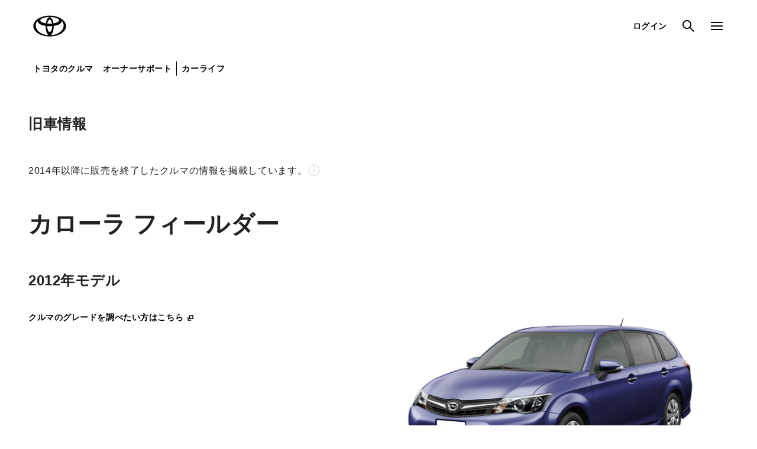

--- FILE ---
content_type: text/html;charset=UTF-8
request_url: https://toyota.jp/corollafielder/?padid=ag341_from_corollafielder_navi_top
body_size: 2120
content:
<!DOCTYPE html>
<html lang="ja" dir="ltr">
<head>
	<meta charset="UTF-8" />
	<meta http-equiv="X-UA-Compatible" content="IE=edge">
	<meta name="keywords" content="" />
	<meta name="description" content="トヨタ カローラ フィールダー の公式サイト。機能・性能などの紹介をはじめ、ご購入を検討されている方への情報をご案内します。" />
	<meta name="robots" content="index, follow" />
	<meta name="author" content="TOYOTA MOTOR CORPORATION." />
	<meta name="format-detection" content="telephone=no" />
	<meta name="viewport" content="width=device-width, initial-scale=1, minimum-scale=1, maximum-scale=2, shrink-to-fit=no" />
<title>トヨタ カローラ フィールダー | トヨタ自動車WEBサイト</title>
	<link rel="canonical" href="https://toyota.jp/corollafielder/index.html" />
	<link rel="shortcut icon" href="/favicon.ico" />
	<link rel="apple-touch-icon-precomposed" href="/apple-touch-icon.png" />
	<link rel="stylesheet" href="/pages/_system/common/css/cms_system.css" />
	<script type="text/javascript" src="https://toyota.jp/assets/700db8e8e92626e794664b0b0dcfdbb5061178a9631"  ></script><script type="text/javascript" src="/pages/_system/common/js/lib/jquery-2.2.4.min.js"></script>
	<script type="text/javascript" src="/pages/_system/common/js/lib/jquery.cmsPackage.js"></script>
	<script type="text/javascript" src="/pages/_system/common/js/hosts/hosts.js"></script>
	<script type="text/javascript" src="/pages/_system/common/js/src/cms_system.js?v=2026011818"></script>
	<script type="text/javascript"><!--
		(function(r2data) {
			dmp_r2_tags = r2data.tagList;
			dmp_r2_contentsid = r2data.contentsId;
		})({"contentsId":7025409,"tagList":[]});
	//-->
	</script>
	<script type="text/javascript" src="/pages/contents/include/common/js/tjp_common.js?v=2026011818"></script>
	<script type="text/javascript" src="/pages/contents/include/common/js/tjp_beacon.js?v=2026011818"></script>
	<script>
  var params = location.href.split("?")[1];
  var path = '/carlineup/archive/corollafielder/';
  if(params) {
    path = path + "?" + params;
  }
  location.href = path;
  var meta_str = "<meta http-equiv='refresh' content='0; URL=" + path + "'>";
  $("head").prepend(meta_str);
</script>
<meta name="robots" content="noindex,follow"></head>
<body>
<div id="header-area">
	<div id="header">
		<!-- --></div>
	<!-- /header -->
</div>
<!-- /header_area -->
<div id="main">
	<div id="contents">
		<div id="contents-inner">

			<div id="contents-head">
				<!-- --></div>
			<!-- /contents_head -->
			<div id="keyvisual">
			</div>
			<!-- /keyvisual -->

			<div id="contents-body">
				<!-- section -->
				<!-- /section -->

			</div>
			<!-- /contents-body -->

			<div id="contents-footer">
				<!-- --></div>
			<!-- /footerNavi -->
			</div>
		<!-- /contents-inner -->
	</div>
	<!-- /contents -->
</div>
<!-- /main -->

<div id="footer-area">
<script type="text/javascript">
        <!--
            var _dmpBeaconProperties = {
			    ctag: ["カローラ フィールダー"],
			    rtag: ["ハイブリッド","低燃費","SUV 低","ワゴン","スポーツ"]
		    };
        //-->
        </script>
<div id="footer">
		<!-- --></div>
	<!-- /footer -->

	<div id="template_keyvisual">
		<li class="tjp-hero-carousel__list-item swiper-slide" data-tjp-swiper-list-item="hero-carousel">
			<a href="http://toyota.jp/corollafielder/index.html" target="_self" class="tjp-hero-carousel__block">
				<picture class="tjp-hero-carousel__picture">
					<source media="(min-width: 1024px)" width="1440" height="550">
					<source media="(max-width: 1023px)" width="390" height="550">
					<img class="tjp-hero-carousel__image" src="/pages/_system/common/image/spacer.gif" alt="thumbnail">
				</picture>
			</a>
		</li>
	</div>
	<div id="template_keyvisual_navigation">
		<div class="tjp-hero-carousel__navigation-wrapper" data-tjp-swiper-navigation-wrapper="hero-carousel">
			<button type="button" class="tjp-hero-carousel__navigation tjp-hero-carousel__navigation--prev" data-tjp-swiper-navigation-prev="hero-carousel">
				<span class="tjp-icon tjp-icon--arrow-01-left tjp-hero-carousel__navigation-icon"></span>
				<span class="tjp-hero-carousel__navigation-text">prev</span>
			</button>
			<button type="button" class="tjp-hero-carousel__navigation tjp-hero-carousel__navigation--next" data-tjp-swiper-navigation-next="hero-carousel">
				<span class="tjp-icon tjp-icon--arrow-01-right tjp-hero-carousel__navigation-icon"></span>
				<span class="tjp-hero-carousel__navigation-text">next</span>
			</button>
		</div>
		<div class="tjp-hero-carousel__pagination" data-tjp-swiper-pagination="hero-carousel"></div>
	</div>
	<!-- /template -->

	<div id="smartphone"></div>
	<script type="text/javascript">
	<!--
		$.extend(TMC.Common.Parameter, {
			locale: 'jp',
			isPressMember: false,
			loginUrl: "https://toyota.jp/member/gate/login",
			logoutUrl: "https://etoyota.net/webpassport/gate/dc/logout?skip=1&backurl=http://newsroom.toyota.co.jp/jp/",
			dirIndexCaption: 'トップ',
			initDirectories: {},
			noImagePath : '/pages/_system/common/image/noimage.png',
			keyVisualUrl: '',
			keyVisualInfo: {"keyValues":{"keyVisualInfo":{"keyvisualEnableOnDetailPage":"0","keyvisualAnimPattern":"1","keyvisualAnimIntervalTime":0,"keyvisualAnimShowTime":0,"items":[]},"keyvisualTitle":"","keyvisualTextPosition":"","keyvisualTextShadow":"","keyvisualLinkJump":"","keyvisualLinkUrl":"","keyvisualLinkTarget":"","keyvisualFontColor":"","keyvisualTitlePositionXType":"","keyvisualTitlePositionXVol":"","keyvisualTitlePositionYType":"","keyvisualTitlePositionYVol":"","keyvisualAnnounceDate":"","keyvisualAnnouncementDateString":"","keyvisualAnnounceDatePositionXType":"","keyvisualAnnounceDatePositionXVol":"","keyvisualAnnounceDatePositionYType":"","keyvisualAnnounceDatePositionYVol":"","keyvisualCategory":"","keyvisualCategoryName":"","keyvisualCategoryPath":"","keyvisualCategoryTarget":"","keyvisualCategoryValue":"","keyvisualCategoryPositionXType":"","keyvisualCategoryPositionXVol":"","keyvisualCategoryPositionYType":"","keyvisualCategoryPositionYVol":"","keyvisualTitleEnable":"","keyvisualButtonUrl":"","keyvisualButtonEnable":"","keyvisualButtonTitle":"","keyvisualButtonPositionXType":"","keyvisualButtonPositionXVol":"","keyvisualButtonPositionYType":"","keyvisualButtonPositionYVol":"","keyvisualEnableOnDetailPage":"","keyvisualAlt":""}},
			dispKeyvisualContents: true
		});
		TMC.Detail.start();

		// 段組みセクションのスライドショーが存在する場合、カルーセル表示の初期化を行う
	    if (document.querySelectorAll("[data-tjp-swiper='carousel']") && document.querySelectorAll("[data-tjp-swiper='carousel']").length){
	    	window.TJP_MODULE.Carousel.setup();
	    }
	//-->
	</script>
<script type="text/javascript">
	<!--
		outputBeacon();
	//-->
	</script>
</div>
<!-- /footer_area -->
<div id="modal-bg"></div>
<!-- --><script type="text/javascript"  src="/5WYr_4/Ggzqip/H/mft/FReO9RHM/azicfXpcNzrrtJE9/d2tkKgcmAQ/SVM/7V3B2IgcC"></script></body>
</html>


--- FILE ---
content_type: text/html;charset=UTF-8
request_url: https://toyota.jp/carlineup/archive/corollafielder/?padid=ag341_from_corollafielder_navi_top
body_size: 4079
content:
<!DOCTYPE html>
<html lang="ja" dir="ltr">
<head>
	<meta charset="UTF-8" />
	<meta http-equiv="X-UA-Compatible" content="IE=edge">
	<meta name="keywords" content="旧車,トヨタ,カローラ フィールダー" />
	<meta name="description" content="トヨタの旧車情報ページです。カローラ フィールダーの旧車カタログや取扱説明書をご覧いただけます。" />
	<meta name="robots" content="index, follow" />
	<meta name="author" content="TOYOTA MOTOR CORPORATION." />
	<meta name="format-detection" content="telephone=no" />
	<meta name="viewport" content="width=device-width, initial-scale=1, minimum-scale=1, maximum-scale=2, shrink-to-fit=no" />
<title>トヨタ ラインアップ | 旧車情報 | カローラ フィールダー | トヨタ自動車WEBサイト</title>
	<link rel="canonical" href="https://toyota.jp/carlineup/archive/corollafielder/index.html" />
	<link rel="shortcut icon" href="/favicon.ico" />
	<link rel="apple-touch-icon-precomposed" href="/apple-touch-icon.png" />
	<link rel="stylesheet" href="/pages/_system/common/css/cms_system.css" />
	<script type="text/javascript" src="https://toyota.jp/assets/700db8e8e92626e794664b0b0dcfdbb5061178a9631"  ></script><script type="text/javascript" src="/pages/_system/common/js/lib/jquery-2.2.4.min.js"></script>
	<script type="text/javascript" src="/pages/_system/common/js/lib/jquery.cmsPackage.js"></script>
	<script type="text/javascript" src="/pages/_system/common/js/hosts/hosts.js"></script>
	<script type="text/javascript" src="/pages/_system/common/js/src/cms_system.js?v=2026011818"></script>
	<script type="text/javascript"><!--
		(function(r2data) {
			dmp_r2_tags = r2data.tagList;
			dmp_r2_contentsid = r2data.contentsId;
		})({"contentsId":41306898,"tagList":[]});
	//-->
	</script>
	<script type="text/javascript" src="/pages/contents/include/common/js/tjp_common.js?v=2026011818"></script>
	<script type="text/javascript" src="/pages/contents/include/common/js/tjp_beacon.js?v=2026011818"></script>
	<link rel="stylesheet" href="/pages/contents/include/common/css/tjp_reset.css?v=2026011818" />
<link rel="stylesheet" href="/pages/contents/include/common/css/tjp_common.css?v=2026011818" />
<link rel="stylesheet" href="/pages/contents/include/common/css/tjp_parts.css?v=2026011818" />
<link rel="stylesheet" href="/pages/contents/include/common/css/tjp_colorbox.css?v=2026011818" />
<link rel="stylesheet" href="/pages/contents/include/common/css/tjp_jquery.bxslider.css?v=2026011818" />
<link rel="stylesheet" href="/pages/contents/include/common/css/tjp_print.css?v=2026011818" media="print" />
<link rel="stylesheet" href="/pages/contents/include/carlineup/css/tjp_search_car.css?v=2026011818" />
<script type="text/javascript" src="/pages/contents/include/util/js/local_subnav.js?v=2026011818"></script>
<script type="text/javascript" src="/pages/contents/include/common/js/tjp2016_common.js?v=2026011818"></script>
<script type="text/javascript" src="/pages/contents/include/carlineup/js/cardata_create.js?v=2026011818"></script>
<script type="text/javascript" src="/pages/contents/include/carlineup/js/carlineup.js?v=2026011818"></script>
<link rel="stylesheet" href="/pages/contents/include/common/css/tjp2016_common.css?v=2026011818" />
	<link rel="stylesheet" href="/pages/contents/carlineup/archive/css/detail.css?1720578871550" />
	<script src="/pages/contents/carlineup/archive/js/index.js?1720578871550" defer="defer"></script>
	<script src="/pages/contents/carlineup/archive/js/vendor.js?1720578871550" defer="defer"></script></head>
<body>
<div id="header-area">
	<div id="header">
		<script type="text/javascript" src="/pages/contents/include/common/js/tjp_header.js?v=2026011818"></script>
<script type="text/javascript"><!--
	if ((typeof(printHeader) != "undefined")) {
		printHeader();
	}
//--></script></div>
	<!-- /header -->
</div>
<!-- /header_area -->
<div id="main">
	<div id="contents">
		<div id="contents-inner">

			<div id="keyvisual">
			</div>
			<!-- /keyvisual -->

			<div id="contents-body">
				<!-- section -->
							<div class="section html ">
			
		<div>							<main class="p-index" data-page="index">
								<div class="p-head">
									<div class="c-container">
										<h2 class="c-heading -lv3"><span class="text">旧車情報</span></h2>
										<div class="p-archive-modal" data-archive-modal="container" role="dialog">
											<div class="p-archive-modal__trigger" data-archive-modal="trigger" aria-controls="archiveModalContent" aria-expanded="false" role="button">
												<p class="p-archive-modal__trigger-text">2014年以降に販売を終了したクルマの情報を掲載しています。<span class="p-archive-modal__trigger-icon"><img src="/pages/contents/carlineup/archive/images/icon_info.svg" alt="info icon" /></span></p>
											</div>
											<div class="p-archive-modal__content" data-archive-modal="content" id="archiveModalContent" aria-hidden="true">
												<div class="p-archive-modal__content-bg" data-archive-modal="bg"></div>
												<div class="p-archive-modal__content-inner">
													<div class="p-archive-modal__content-inner-close" data-archive-modal="close">
														<button class="p-archive-modal__content-inner-close-button" aria-label="Close"></button>
													</div>
													<ul class="p-archive-modal__content-inner-notice">
														<li class="p-archive-modal__content-inner-notice-item">
															<p class="p-archive-modal__content-inner-notice-item-text">旧車カタログは各型式の代表的なものとなりますので、お客様のおクルマの仕様・装備と異なる場合があります。仕様・装備については、トヨタ自動車 お客様相談センターまでお問い合わせください。また、中古車をご購入の際には必ず現車で仕様・装備をご確認ください。</p>
														</li>
														<li class="p-archive-modal__content-inner-notice-item">
															<p class="p-archive-modal__content-inner-notice-item-text">旧車カタログは肖像権に配慮し、全てのページを掲載しておりません。</p>
														</li>
														<li class="p-archive-modal__content-inner-notice-item">
															<p class="p-archive-modal__content-inner-notice-item-text">カタログ情報の年月とお客様のクルマの登録日は異なる場合があります。</p>
														</li>
														<li class="p-archive-modal__content-inner-notice-item">
															<p class="p-archive-modal__content-inner-notice-item-text">カタログの著作権はトヨタ自動車及び制作会社などに帰属しておりますので、転売や画像の転用はお断りしております。</p>
														</li>													</ul>
												</div>
											</div>
										</div>
									</div>
								</div>
								<section class="p-cartype-section">
									<h3 class="c-heading -lv1"><span class="text">カローラ フィールダー</span></h3>
									<div class="p-cartype-model-wrapper">
										<div class="p-cartype-model">
											<div class="p-cartype-model__title">
												<h4 class="c-heading -lv3"><span class="text">2012年モデル</span></h4>
											</div>
											<div class="p-cartype-model__body">
												<div class="p-cartype-model__links">
													<a href="https://www.toyota.co.jp/grade/dc/top" target="_blank" onclick="sc('toyotajp:tjp:archive_corollafielder_grade')">クルマのグレードを調べたい方はこちら<span class="p-cartype-model__external-icon"><img src="/pages/contents/carlineup/archive/images/icon_external.svg" alt="external icon" /></span></a>
												</div>
												<div class="p-cartype-model__image"><img src="/pages/contents/carlineup/archive/corollafielder/images/corollafielder-2012.jpg" alt="2012年モデル" /></div>
											</div>
										</div>
										<div class="p-cartype-category">
											<div class="p-cartype-category__title">
												<h4 class="c-heading -lv3"><span class="text">カタログ情報</span></h4>
											</div>
											<div class="p-cartype-category__body">
												<div class="p-cartype-category__links">
													<ul class="p-cartype-category__links-list">
														<li class="p-cartype-category__links-item"><a class="p-cartype-category__links-link" href="/pages/contents/carlineup/archive/corollafielder/2024-03/pdf/corollafielder_main_s_202403_202508.pdf" target="_blank" onclick="sc('toyotajp:tjp:archive_corollafielder_main_s_202403_202508.pdf')">2024年3月<span class="p-cartype-category__links-link-icon"><img src="/pages/contents/carlineup/archive/images/icon_external.svg" alt="external icon" /></span></a></li>
														<li class="p-cartype-category__links-item"><a class="p-cartype-category__links-link" href="/pages/contents/carlineup/archive/corollafielder/2022-08/pdf/corollafielder_main_s_202208.pdf" target="_blank" onclick="sc('toyotajp:tjp:archive_corollafielder_main_s_202208.pdf')">2022年8月<span class="p-cartype-category__links-link-icon"><img src="/pages/contents/carlineup/archive/images/icon_external.svg" alt="external icon" /></span></a></li>
														<li class="p-cartype-category__links-item"><a class="p-cartype-category__links-link" href="/pages/contents/carlineup/archive/corollafielder/2021-09/pdf/corollafielder_main_s_202109.pdf" target="_blank" onclick="sc('toyotajp:tjp:archive_corollafielder_main_s_202109.pdf')">2021年9月<span class="p-cartype-category__links-link-icon"><img src="/pages/contents/carlineup/archive/images/icon_external.svg" alt="external icon" /></span></a></li>
														<li class="p-cartype-category__links-item"><a class="p-cartype-category__links-link" href="/pages/contents/carlineup/archive/corollafielder/2020-09/pdf/corollafielder_main_s_202009.pdf" target="_blank" onclick="sc('toyotajp:tjp:archive_corollafielder_main_s_202009.pdf')">2020年9月<span class="p-cartype-category__links-link-icon"><img src="/pages/contents/carlineup/archive/images/icon_external.svg" alt="external icon" /></span></a></li>
														<li class="p-cartype-category__links-item"><a class="p-cartype-category__links-link" href="/pages/contents/carlineup/archive/corollafielder/2019-08/pdf/corollafielder_main_s_201908.pdf" target="_blank" onclick="sc('toyotajp:tjp:archive_corollafielder_main_s_201908.pdf')">2019年8月<span class="p-cartype-category__links-link-icon"><img src="/pages/contents/carlineup/archive/images/icon_external.svg" alt="external icon" /></span></a></li>
														<li class="p-cartype-category__links-item"><a class="p-cartype-category__links-link" href="/pages/contents/carlineup/archive/corollafielder/2017-10/pdf/corollafielder_main_s_201710.pdf" target="_blank" onclick="sc('toyotajp:tjp:archive_corollafielder_main_s_201710.pdf')">2017年10月<span class="p-cartype-category__links-link-icon"><img src="/pages/contents/carlineup/archive/images/icon_external.svg" alt="external icon" /></span></a></li>
														<li class="p-cartype-category__links-item"><a class="p-cartype-category__links-link" href="/pages/contents/carlineup/archive/corollafielder/2015-10/pdf/corollafielder_main_s_201510.pdf" target="_blank" onclick="sc('toyotajp:tjp:archive_corollafielder_main_s_201510.pdf')">2015年10月<span class="p-cartype-category__links-link-icon"><img src="/pages/contents/carlineup/archive/images/icon_external.svg" alt="external icon" /></span></a></li>
														<li class="p-cartype-category__links-item"><a class="p-cartype-category__links-link" href="/pages/contents/carlineup/archive/corollafielder/2015-03/pdf/corollafielder_main_s_201503.pdf" target="_blank" onclick="sc('toyotajp:tjp:archive_corollafielder_main_s_201503.pdf')">2015年3月<span class="p-cartype-category__links-link-icon"><img src="/pages/contents/carlineup/archive/images/icon_external.svg" alt="external icon" /></span></a></li>
													</ul>
												</div>
											</div>
										</div>
									</div>
								</section>
								<section class="p-cartype-section">
									<h3 class="c-heading -lv2"><span class="text">オーナーサポート情報</span></h3>
									<div class="p-cartype-owner">
										<div class="p-cartype-owner__content">
											<a class="p-cartype-owner__item" href="https://manual.toyota.jp/corollafielder/" target="_blank" onclick="sc('toyotajp:tjp:archive_corollafielder_manual')"><div class="p-cartype-owner__item-img"><img src="/pages/contents/carlineup/archive/images/linkimg-manual.jpg" alt="取扱説明書" /></div><p>取扱説明書</p></a>
											<a class="p-cartype-owner__item" href="/after_service/?padid=from_archive_corollafielder_after_service"><div class="p-cartype-owner__item-img"><img src="/pages/contents/carlineup/archive/images/linkimg-afterservice.jpg" alt="アフターサービス" /></div><p>アフターサービス</p></a>
										</div>
									</div>
								</section>
								<section class="p-cartype-section">
									<h3 class="c-heading -lv2"><span class="text">ワゴンの中古車情報</span></h3>
									<div class="p-cartype-used">
										<div class="p-cartype-used__content">
											<div class="p-cartype-used__text">
												<p class="p-cartype-used__text-content">
													トヨタならではの安心と選びやすさで<br>
													きっとあなたにぴったりの中古車が見つかる。
												</p>
											</div>
											<div class="p-cartype-used__image"><img src="/pages/contents/carlineup/archive/corollafielder/images/corollafielder-ucar.jpg" alt="TOYOTA認定中古車" /></div>
										</div>
										<div class="p-cartype-used__links"><a class="p-cartype-used__button _primary" href="/ucar/carlist/?Ge=wagon&Sc=0&padid=from_archive_corollafielder_ucar_wagon">ワゴンの中古車一覧をみる</a><a class="p-cartype-used__button _tertiary" href="/ucar/carlist/?padid=from_archive_corollafielder_ucar">中古車情報トップへ</a></div>
										<div class="p-cartype-used__link-archive-link"><a class="p-cartype-used__link-archive-link-anchor" href="/carlineup/archive/?padid=from_archive_corollafielder_archive">旧車情報トップへ<span class="p-cartype-used__arrow-icon"><img src="/pages/contents/carlineup/archive/images/arrow_right.svg" alt="arrow icon" /></span></a></div>
									</div>
								</section>
							</main></div>
	</div>

<!-- /section -->

			</div>
			<!-- /contents-body -->

			</div>
		<!-- /contents-inner -->
	</div>
	<!-- /contents -->
</div>
<!-- /main -->

<div id="footer-area">
<script type="text/javascript">
        <!--
            var _dmpBeaconProperties = {
			    ctag: [],
			    rtag: []
		    };
        //-->
        </script>
<div id="footer">
		<script type="text/javascript" src="/pages/contents/include/common/js/tjp_footer.js?v=2026011818"></script>
<script type="text/javascript"><!--
	if ((typeof(printFooter) != "undefined")) {
		printFooter();
	}
//--></script></div>
	<!-- /footer -->

	<div id="template_keyvisual">
		<li class="tjp-hero-carousel__list-item swiper-slide" data-tjp-swiper-list-item="hero-carousel">
			<a href="http://toyota.jp/carlineup/archive/corollafielder/index.html" target="_self" class="tjp-hero-carousel__block">
				<picture class="tjp-hero-carousel__picture">
					<source media="(min-width: 1024px)" width="1440" height="550">
					<source media="(max-width: 1023px)" width="390" height="550">
					<img class="tjp-hero-carousel__image" src="/pages/_system/common/image/spacer.gif" alt="thumbnail">
				</picture>
			</a>
		</li>
	</div>
	<div id="template_keyvisual_navigation">
		<div class="tjp-hero-carousel__navigation-wrapper" data-tjp-swiper-navigation-wrapper="hero-carousel">
			<button type="button" class="tjp-hero-carousel__navigation tjp-hero-carousel__navigation--prev" data-tjp-swiper-navigation-prev="hero-carousel">
				<span class="tjp-icon tjp-icon--arrow-01-left tjp-hero-carousel__navigation-icon"></span>
				<span class="tjp-hero-carousel__navigation-text">prev</span>
			</button>
			<button type="button" class="tjp-hero-carousel__navigation tjp-hero-carousel__navigation--next" data-tjp-swiper-navigation-next="hero-carousel">
				<span class="tjp-icon tjp-icon--arrow-01-right tjp-hero-carousel__navigation-icon"></span>
				<span class="tjp-hero-carousel__navigation-text">next</span>
			</button>
		</div>
		<div class="tjp-hero-carousel__pagination" data-tjp-swiper-pagination="hero-carousel"></div>
	</div>
	<!-- /template -->

	<div id="smartphone"></div>
	<script type="text/javascript">
	<!--
		$.extend(TMC.Common.Parameter, {
			locale: 'jp',
			isPressMember: false,
			loginUrl: "https://toyota.jp/member/gate/login",
			logoutUrl: "https://etoyota.net/webpassport/gate/dc/logout?skip=1&backurl=http://newsroom.toyota.co.jp/jp/",
			dirIndexCaption: 'トップ',
			initDirectories: {},
			noImagePath : '/pages/_system/common/image/noimage.png',
			keyVisualUrl: '',
			keyVisualInfo: {"keyValues":{"keyVisualInfo":{"keyvisualEnableOnDetailPage":"0","keyvisualAnimPattern":"1","keyvisualAnimIntervalTime":0,"keyvisualAnimShowTime":0,"items":[]},"keyvisualTitle":"","keyvisualTextPosition":"","keyvisualTextShadow":"","keyvisualLinkJump":"","keyvisualLinkUrl":"","keyvisualLinkTarget":"","keyvisualFontColor":"","keyvisualTitlePositionXType":"","keyvisualTitlePositionXVol":"","keyvisualTitlePositionYType":"","keyvisualTitlePositionYVol":"","keyvisualAnnounceDate":"","keyvisualAnnouncementDateString":"","keyvisualAnnounceDatePositionXType":"","keyvisualAnnounceDatePositionXVol":"","keyvisualAnnounceDatePositionYType":"","keyvisualAnnounceDatePositionYVol":"","keyvisualCategory":"","keyvisualCategoryName":"","keyvisualCategoryPath":"","keyvisualCategoryTarget":"","keyvisualCategoryValue":"","keyvisualCategoryPositionXType":"","keyvisualCategoryPositionXVol":"","keyvisualCategoryPositionYType":"","keyvisualCategoryPositionYVol":"","keyvisualTitleEnable":"","keyvisualButtonUrl":"","keyvisualButtonEnable":"","keyvisualButtonTitle":"","keyvisualButtonPositionXType":"","keyvisualButtonPositionXVol":"","keyvisualButtonPositionYType":"","keyvisualButtonPositionYVol":"","keyvisualEnableOnDetailPage":"","keyvisualAlt":""}},
			dispKeyvisualContents: true
		});
		TMC.Detail.start();

		// 段組みセクションのスライドショーが存在する場合、カルーセル表示の初期化を行う
	    if (document.querySelectorAll("[data-tjp-swiper='carousel']") && document.querySelectorAll("[data-tjp-swiper='carousel']").length){
	    	window.TJP_MODULE.Carousel.setup();
	    }
	//-->
	</script>
<script type="text/javascript">
	<!--
		outputBeacon();
	//-->
	</script>
</div>
<!-- /footer_area -->
<div id="modal-bg"></div>
<script type="text/javascript"  src="/5WYr_4/Ggzqip/H/mft/FReO9RHM/azicfXpcNzrrtJE9/d2tkKgcmAQ/SVM/7V3B2IgcC"></script></body>
</html>


--- FILE ---
content_type: text/css
request_url: https://toyota.jp/pages/contents/include/carlineup/css/tjp_search_car.css?v=2026011818
body_size: 3738
content:
@charset "utf-8";#contents-body .section.search-car .search-price,#contents-body .section.search-car.select-price .search-bodytype{display:none}#contents-body .section.search-car.select-price .search-price{display:block}#contents-body .section.search-car .search-menu,.search-car .search-menu{margin-bottom:20px}#contents-body .section.search-car .search-menu ul,.search-car .search-menu ul{overflow:hidden;padding-left:0;list-style-type:none}#contents-body .section.search-car .search-menu ul li,.search-car .search-menu ul li{display:block;float:left;height:28px;padding:0 15px;border-left:1px solid #d3d3d3;line-height:28px;letter-spacing:normal}#contents-body .section.search-car .search-menu ul li:first-of-type,.search-car .search-menu ul li:first-of-type{padding-left:0;border-left:0}#contents-body .section.search-car .search-menu ul li a,.search-car .search-menu ul li{text-decoration:none}#contents-body .section.search-car .search-menu ul li:first-of-type a,#contents-body .section.search-car.select-multiple .search-menu ul li:nth-of-type(3) a,#contents-body .section.search-car.select-price .search-menu ul li:first-of-type a:hover,#contents-body .section.search-car.select-price .search-menu ul li:nth-of-type(2) a,.search-car .search-menu ul li:first-of-type a,.search-car.select-multiple .search-menu ul li:nth-of-type(3) a,.search-car.select-price .search-menu ul li:first-of-type a:hover,.search-car.select-price .search-menu ul li:nth-of-type(2) a{color:#eb0a1e}#contents-body .section.search-car .search-menu ul li:first-of-type a,#contents-body .section.search-car.select-multiple .search-menu ul li:nth-of-type(3) a,#contents-body .section.search-car.select-price .search-menu ul li:nth-of-type(2) a,.search-car .search-menu ul li:first-of-type a,.search-car.select-multiple .search-menu ul li:nth-of-type(3) a,.search-car.select-price .search-menu ul li:nth-of-type(2) a{font-weight:700}#contents-body .section.search-car.select-multiple .search-menu ul li:first-of-type a,#contents-body .section.search-car.select-price .search-menu ul li:first-of-type a,.search-car.select-multiple .search-menu ul li:first-of-type a,.search-car.select-price .search-menu ul li:first-of-type a{color:#333;font-weight:400}@media screen and (max-width:767px){#contents-body .section.search-car .search-menu,.search-car .search-menu{overflow:hidden;position:relative;display:inline-block;width:100%;background-color:#fff;border:1px solid #d3d3d3}}#contents-body .section.search-car .search-bodytype,#contents-body .section.search-car .search-multiple,#contents-body .section.search-car .search-price,.search-car .search-bodytype,.search-car .search-multiple,.search-car .search-price{overflow:hidden;position:relative;margin-right:-30px;margin-left:-30px;background-color:#f5f5f5}#contents-body .section.search-car .search-bodytype,#contents-body .section.search-car .search-price,.search-car .search-bodytype,.search-car .search-price{padding:20px 30px}#contents-body .section.search-car .search-multiple,.search-car .search-multiple{padding:0 30px 20px}#contents-body .section.search-car .search-bodytype ul.list-bodytype,#contents-body .section.search-car .search-price ul.list-price,.search-car .search-bodytype ul.list-bodytype,.search-car .search-price ul.list-price{position:absolute;top:20px;left:30px}#contents-body .section.search-car .search-bodytype ul.btn-slide,#contents-body .section.search-car .search-price ul.btn-slide,.search-car .search-bodytype ul.btn-slide,.search-car .search-price ul.btn-slide{list-style-type:none}#contents-body .section.search-car .search-bodytype ul.btn-slide li,#contents-body .section.search-car .search-price ul.btn-slide li,.search-car .search-bodytype ul.btn-slide li,.search-car .search-price ul.btn-slide li{display:block;overflow:hidden;position:absolute;top:33px;width:60px;height:100px;background-color:#fff;background-color:rgba(255,255,255,.7);background-repeat:no-repeat;background-position:center top;text-indent:100%;white-space:nowrap}#contents-body .section.search-car .search-bodytype ul.btn-slide li:hover,#contents-body .section.search-car .search-price ul.btn-slide li:hover,.search-car .search-bodytype ul.btn-slide li:hover,.search-car .search-price ul.btn-slide li:hover{background-color:#eb0a1e;background-color:rgba(235,10,30,.7);background-position:center bottom;cursor:pointer}#contents-body .section.search-car .search-bodytype ul.btn-slide li.back,#contents-body .section.search-car .search-price ul.btn-slide li.back,.search-car .search-bodytype ul.btn-slide li.back,.search-car .search-price ul.btn-slide li.back{display:none;left:0;background-image:url(/pages/contents/carlineup/image/search_car/btn_slide_back_pc.png)}#contents-body .section.search-car .search-bodytype ul.btn-slide li.next,#contents-body .section.search-car .search-price ul.btn-slide li.next,.search-car .search-bodytype ul.btn-slide li.next,.search-car .search-price ul.btn-slide li.next{right:0;background-image:url(/pages/contents/carlineup/image/search_car/btn_slide_next_pc.png)}@media screen and (max-width:767px){#contents-body .section.search-car .search-bodytype,#contents-body .section.search-car .search-price,.search-car .search-bodytype,.search-car .search-price{overflow-x:auto;overflow-y:hidden;margin-right:-15px;margin-left:-15px;padding:20px 15px;-webkit-overflow-scrolling:touch}#contents-body .section.search-car .search-multiple,.search-car .search-multiple{margin-right:-15px;margin-left:-15px;padding:0 15px 20px}#contents-body .section.search-car .search-bodytype ul.list-bodytype,#contents-body .section.search-car .search-price ul.list-price,.search-car .search-bodytype ul.list-bodytype,.search-car .search-price ul.list-price{position:inherit;top:inherit;left:inherit}}#contents-body .section.search-car .search-bodytype,.search-car .search-bodytype{height:166px}#contents-body .section.search-car .search-bodytype ul.list-bodytype,.search-car .search-bodytype ul.list-bodytype{overflow:hidden;width:1980px;padding-left:0;list-style-type:none}#contents-body .section.search-car .search-bodytype ul.list-bodytype li,.search-car .search-bodytype ul.list-bodytype li{display:block;float:left;margin-right:20px}#contents-body .section.search-car .search-bodytype ul.list-bodytype li a,.search-car .search-bodytype ul.list-bodytype li a{display:block;width:160px;height:126px;padding-top:90px;background-repeat:no-repeat;background-position:center 10px;text-align:center;text-decoration:none;cursor:pointer}#contents-body .section.search-car .search-bodytype ul.list-bodytype li.hybrid a,.search-car .search-bodytype ul.list-bodytype li.hybrid a{background-image:url(/pages/contents/carlineup/image/search_car/searchbodytype_hybrid_pc.png)}#contents-body .section.search-car .search-bodytype ul.list-bodytype li.fcv a,.search-car .search-bodytype ul.list-bodytype li.fcv a{background-image:url(/pages/contents/carlineup/image/search_car/searchbodytype_fcv_pc.png)}#contents-body .section.search-car .search-bodytype ul.list-bodytype li.compact a,.search-car .search-bodytype ul.list-bodytype li.compact a{background-image:url(/pages/contents/carlineup/image/search_car/searchbodytype_compact_pc.png)}#contents-body .section.search-car .search-bodytype ul.list-bodytype li.mini a,.search-car .search-bodytype ul.list-bodytype li.mini a{background-image:url(/pages/contents/carlineup/image/search_car/searchbodytype_minivan_pc.png)}#contents-body .section.search-car .search-bodytype ul.list-bodytype li.sedan a,.search-car .search-bodytype ul.list-bodytype li.sedan a{background-image:url(/pages/contents/carlineup/image/search_car/searchbodytype_sedan_pc.png)}#contents-body .section.search-car .search-bodytype ul.list-bodytype li.wagon a,.search-car .search-bodytype ul.list-bodytype li.wagon a{background-image:url(/pages/contents/carlineup/image/search_car/searchbodytype_wagon_pc.png)}#contents-body .section.search-car .search-bodytype ul.list-bodytype li.suv a,.search-car .search-bodytype ul.list-bodytype li.suv a{background-image:url(/pages/contents/carlineup/image/search_car/searchbodytype_suv_pc.png)}#contents-body .section.search-car .search-bodytype ul.list-bodytype li.sports a,.search-car .search-bodytype ul.list-bodytype li.sports a{background-image:url(/pages/contents/carlineup/image/search_car/searchbodytype_sports_pc.png)}#contents-body .section.search-car .search-bodytype ul.list-bodytype li.smallcar a,.search-car .search-bodytype ul.list-bodytype li.smallcar a{background-image:url(/pages/contents/carlineup/image/search_car/searchbodytype_smallcar_pc.png)}#contents-body .section.search-car .search-bodytype ul.list-bodytype li.business a,.search-car .search-bodytype ul.list-bodytype li.business a{background-image:url(/pages/contents/carlineup/image/search_car/searchbodytype_business_pc.png)}#contents-body .section.search-car .search-bodytype ul.list-bodytype li.welcab a,.search-car .search-bodytype ul.list-bodytype li.welcab a{background-image:url(/pages/contents/carlineup/image/search_car/searchbodytype_welcab_pc.png)}@media screen and (max-width:767px){#contents-body .section.search-car .search-bodytype,.search-car .search-bodytype{height:initial}#contents-body .section.search-car .search-bodytype ul.list-bodytype,.search-car .search-bodytype ul.list-bodytype{width:1452px}#contents-body .section.search-car .search-bodytype ul.list-bodytype li a,.search-car .search-bodytype ul.list-bodytype li a{width:112px;height:88px;padding-top:65px;-moz-background-size:112px auto;-webkit-background-size:112px auto;-o-background-size:112px auto;-ms-background-size:112px auto;background-size:112px auto;font-size:10px}#contents-body .section.search-car .search-bodytype ul.list-bodytype li a:hover,.search-car .search-bodytype ul.list-bodytype li a:hover{color:#333}#contents-body .section.search-car .search-bodytype ul.list-bodytype li.hybrid a,.search-car .search-bodytype ul.list-bodytype li.hybrid a{background-image:url(/pages/contents/carlineup/image/search_car/searchbodytype_hybrid_sp.png)}#contents-body .section.search-car .search-bodytype ul.list-bodytype li.fcv a,.search-car .search-bodytype ul.list-bodytype li.fcv a{background-image:url(/pages/contents/carlineup/image/search_car/searchbodytype_fcv_sp.png)}#contents-body .section.search-car .search-bodytype ul.list-bodytype li.compact a,.search-car .search-bodytype ul.list-bodytype li.compact a{background-image:url(/pages/contents/carlineup/image/search_car/searchbodytype_compact_sp.png)}#contents-body .section.search-car .search-bodytype ul.list-bodytype li.mini a,.search-car .search-bodytype ul.list-bodytype li.mini a{background-image:url(/pages/contents/carlineup/image/search_car/searchbodytype_minivan_sp.png)}#contents-body .section.search-car .search-bodytype ul.list-bodytype li.sedan a,.search-car .search-bodytype ul.list-bodytype li.sedan a{background-image:url(/pages/contents/carlineup/image/search_car/searchbodytype_sedan_sp.png)}#contents-body .section.search-car .search-bodytype ul.list-bodytype li.wagon a,.search-car .search-bodytype ul.list-bodytype li.wagon a{background-image:url(/pages/contents/carlineup/image/search_car/searchbodytype_wagon_sp.png)}#contents-body .section.search-car .search-bodytype ul.list-bodytype li.suv a,.search-car .search-bodytype ul.list-bodytype li.suv a{background-image:url(/pages/contents/carlineup/image/search_car/searchbodytype_suv_sp.png)}#contents-body .section.search-car .search-bodytype ul.list-bodytype li.sports a,.search-car .search-bodytype ul.list-bodytype li.sports a{background-image:url(/pages/contents/carlineup/image/search_car/searchbodytype_sports_sp.png)}#contents-body .section.search-car .search-bodytype ul.list-bodytype li.smallcar a,.search-car .search-bodytype ul.list-bodytype li.smallcar a{background-image:url(/pages/contents/carlineup/image/search_car/searchbodytype_smallcar_sp.png)}#contents-body .section.search-car .search-bodytype ul.list-bodytype li.business a,.search-car .search-bodytype ul.list-bodytype li.business a{background-image:url(/pages/contents/carlineup/image/search_car/searchbodytype_business_sp.png)}#contents-body .section.search-car .search-bodytype ul.list-bodytype li.welcab a,.search-car .search-bodytype ul.list-bodytype li.welcab a{background-image:url(/pages/contents/carlineup/image/search_car/searchbodytype_welcab_sp.png)}}#contents-body .section.search-car .search-price,.search-car .search-price{height:166px}#contents-body .section.search-car .search-price ul.list-price,.search-car .search-price ul.list-price{overflow:hidden;width:1315px;padding-left:0;list-style-type:none}#contents-body .section.search-car .search-price ul.list-price li,.search-car .search-price ul.list-price li{display:block;float:left;border-left:1px solid #d3d3d3}#contents-body .section.search-car .search-price ul.list-price li:first-of-type,.search-car .search-price ul.list-price li:first-of-type{border-left:0}#contents-body .section.search-car .search-price ul.list-price li a,.search-car .search-price ul.list-price li a{overflow:hidden;display:block;width:160px;height:126px;background-repeat:no-repeat;background-position:center top;text-indent:100%;white-space:nowrap;cursor:pointer}#contents-body .section.search-car .search-price ul.list-price li a:hover,.search-car .search-price ul.list-price li a:hover{background-position:center bottom}#contents-body .section.search-car .search-price ul.list-price li.price01 a,.search-car .search-price ul.list-price li.price01 a{background-image:url(/pages/contents/carlineup/image/search_car/searchprice_01_pc.png)}#contents-body .section.search-car .search-price ul.list-price li.price02 a,.search-car .search-price ul.list-price li.price02 a{background-image:url(/pages/contents/carlineup/image/search_car/searchprice_02_pc.png)}#contents-body .section.search-car .search-price ul.list-price li.price03 a,.search-car .search-price ul.list-price li.price03 a{background-image:url(/pages/contents/carlineup/image/search_car/searchprice_03_pc.png)}#contents-body .section.search-car .search-price ul.list-price li.price04 a,.search-car .search-price ul.list-price li.price04 a{background-image:url(/pages/contents/carlineup/image/search_car/searchprice_04_pc.png)}#contents-body .section.search-car .search-price ul.list-price li.price05 a,.search-car .search-price ul.list-price li.price05 a{background-image:url(/pages/contents/carlineup/image/search_car/searchprice_05_pc.png)}#contents-body .section.search-car .search-price ul.list-price li.price06 a,.search-car .search-price ul.list-price li.price06 a{background-image:url(/pages/contents/carlineup/image/search_car/searchprice_06_pc.png)}#contents-body .section.search-car .search-price ul.list-price li.price07 a,.search-car .search-price ul.list-price li.price07 a{background-image:url(/pages/contents/carlineup/image/search_car/searchprice_07_pc.png)}#contents-body .section.search-car .search-price ul.list-price li.price08 a,.search-car .search-price ul.list-price li.price08 a{background-image:url(/pages/contents/carlineup/image/search_car/searchprice_08_pc.png)}@media screen and (max-width:767px){#contents-body .section.search-car .search-price,.search-car .search-price{height:initial}#contents-body .section.search-car .search-price ul.list-price,.search-car .search-price ul.list-price{width:903px}#contents-body .section.search-car .search-price ul.list-price li a,.search-car .search-price ul.list-price li a{width:112px;height:88px;-moz-background-size:112px auto;-webkit-background-size:112px auto;-o-background-size:112px auto;-ms-background-size:112px auto;background-size:112px auto}#contents-body .section.search-car .search-price ul.list-price li.price01 a,.search-car .search-price ul.list-price li.price01 a{background-image:url(/pages/contents/carlineup/image/search_car/searchprice_01_sp.png)}#contents-body .section.search-car .search-price ul.list-price li.price02 a,.search-car .search-price ul.list-price li.price02 a{background-image:url(/pages/contents/carlineup/image/search_car/searchprice_02_sp.png)}#contents-body .section.search-car .search-price ul.list-price li.price03 a,.search-car .search-price ul.list-price li.price03 a{background-image:url(/pages/contents/carlineup/image/search_car/searchprice_03_sp.png)}#contents-body .section.search-car .search-price ul.list-price li.price04 a,.search-car .search-price ul.list-price li.price04 a{background-image:url(/pages/contents/carlineup/image/search_car/searchprice_04_sp.png)}#contents-body .section.search-car .search-price ul.list-price li.price05 a,.search-car .search-price ul.list-price li.price05 a{background-image:url(/pages/contents/carlineup/image/search_car/searchprice_05_sp.png)}#contents-body .section.search-car .search-price ul.list-price li.price06 a,.search-car .search-price ul.list-price li.price06 a{background-image:url(/pages/contents/carlineup/image/search_car/searchprice_06_sp.png)}#contents-body .section.search-car .search-price ul.list-price li.price07 a,.search-car .search-price ul.list-price li.price07 a{background-image:url(/pages/contents/carlineup/image/search_car/searchprice_07_sp.png)}#contents-body .section.search-car .search-price ul.list-price li.price08 a,.search-car .search-price ul.list-price li.price08 a{background-image:url(/pages/contents/carlineup/image/search_car/searchprice_08_sp.png)}}#contents-body .section.search-car .search-multiple dl.bodytype{margin-top:10px;margin-bottom:5px}#contents-body .section.search-car .search-multiple dl.displacement,#contents-body .section.search-car .search-multiple dl.fuel,#contents-body .section.search-car .search-multiple dl.persons,#contents-body .section.search-car .search-multiple dl.price{margin-top:15px}#contents-body .section.search-car .search-multiple dl.sort{margin-top:20px}#contents-body .section.search-car .search-multiple dl.displacement,#contents-body .section.search-car .search-multiple dl.fuel,#contents-body .section.search-car .search-multiple dl.persons,#contents-body .section.search-car .search-multiple dl.price{margin-right:50px;letter-spacing:-.4em}#contents-body .section.search-car .search-multiple dl.drive{margin-right:2em;letter-spacing:-.4em}#contents-body .section.search-car .search-multiple dl.displacement,#contents-body .section.search-car .search-multiple dl.displacement dd div,#contents-body .section.search-car .search-multiple dl.drive,#contents-body .section.search-car .search-multiple dl.fuel,#contents-body .section.search-car .search-multiple dl.fuel dd div,#contents-body .section.search-car .search-multiple dl.persons,#contents-body .section.search-car .search-multiple dl.persons dd div,#contents-body .section.search-car .search-multiple dl.price,#contents-body .section.search-car .search-multiple dl.price dd div,#contents-body .section.search-car .search-multiple dl.safety{display:inline-block;letter-spacing:normal}#contents-body .section.search-car .search-multiple dl dd,#contents-body .section.search-car .search-multiple dl dt{display:table-cell}#contents-body .section.search-car .search-multiple dl dt{padding-right:10px}#contents-body .section.search-car .search-multiple dl.bodytype dd ul,#contents-body .section.search-car .search-multiple dl.drive dd ul,#contents-body .section.search-car .search-multiple dl.safety dd ul{padding-left:0;list-style-type:none}#contents-body .section.search-car .search-multiple dl.bodytype dd ul li,#contents-body .section.search-car .search-multiple dl.drive dd ul li,#contents-body .section.search-car .search-multiple dl.safety dd ul li{display:inline-block;padding-right:1em;list-style-type:none}#contents-body .section.search-car .search-multiple dl.bodytype dd ul li label,#contents-body .section.search-car .search-multiple dl.drive dd ul li label,#contents-body .section.search-car .search-multiple dl.safety dd ul li label{margin-left:5px}#contents-body .section.search-car .search-multiple dl.bodytype dd,#contents-body .section.search-car .search-multiple dl.bodytype dt{display:block}#contents-body .section.search-car .search-multiple dl.bodytype dt{float:left;padding-top:10px}#contents-body .section.search-car .search-multiple dl.bodytype dd{margin-left:100px}#contents-body .section.search-car .search-multiple dl.bodytype dd ul li{margin-top:10px}#contents-body .section.search-car .search-multiple dl.displacement dd,#contents-body .section.search-car .search-multiple dl.displacement dd div,#contents-body .section.search-car .search-multiple dl.displacement dt,#contents-body .section.search-car .search-multiple dl.drive dd,#contents-body .section.search-car .search-multiple dl.drive dt,#contents-body .section.search-car .search-multiple dl.fuel dd,#contents-body .section.search-car .search-multiple dl.fuel dd div,#contents-body .section.search-car .search-multiple dl.fuel dt,#contents-body .section.search-car .search-multiple dl.persons dd,#contents-body .section.search-car .search-multiple dl.persons dd div,#contents-body .section.search-car .search-multiple dl.persons dt,#contents-body .section.search-car .search-multiple dl.price dd,#contents-body .section.search-car .search-multiple dl.price dd div,#contents-body .section.search-car .search-multiple dl.price dt,#contents-body .section.search-car .search-multiple dl.safety dd,#contents-body .section.search-car .search-multiple dl.safety dt{vertical-align:middle}#contents-body .section.search-car .search-multiple dl.displacement dt,#contents-body .section.search-car .search-multiple dl.fuel dt,#contents-body .section.search-car .search-multiple dl.persons dt,#contents-body .section.search-car .search-multiple dl.price dt,#contents-body .section.search-car .search-multiple dl.sort dt{min-width:62px;text-align:right}#contents-body .section.search-car .search-multiple dl.displacement dd div,#contents-body .section.search-car .search-multiple dl.fuel dd div,#contents-body .section.search-car .search-multiple dl.persons dd div,#contents-body .section.search-car .search-multiple dl.price dd div,#contents-body .section.search-car .search-multiple dl.sort dd{overflow:hidden;position:relative;height:40px;border:1px solid #d3d3d3;background-color:#fff;line-height:40px}#contents-body .section.search-car .search-multiple dl.drive,#contents-body .section.search-car .search-multiple dl.safety{margin-top:1em}#contents-body .section.search-car .search-multiple dl.drive dd,#contents-body .section.search-car .search-multiple dl.safety dd{height:40px}#contents-body .section.search-car .search-multiple dl.displacement dd div,#contents-body .section.search-car .search-multiple dl.fuel dd div,#contents-body .section.search-car .search-multiple dl.persons dd div,#contents-body .section.search-car .search-multiple dl.price dd div{width:100px}#contents-body .section.search-car .search-multiple dl.sort dd{width:140px}#contents-body .section.search-car .search-multiple dl.fuel dt .form_jc08{overflow:hidden;display:block;width:52px;height:22px;background:url(/pages/contents/carlineup/image/search_car/icon_form_jc08_pc.png) no-repeat left center;text-indent:100%;white-space:nowrap}#contents-body .section.search-car .search-multiple fieldset.condition{padding-bottom:15px;border-bottom:1px solid #d3d3d3}#contents-body .section.search-car .search-multiple .clear,#contents-body .section.search-car .search-multiple dl.answering{position:absolute;bottom:20px}#contents-body .section.search-car .search-multiple dl.answering{right:200px}#contents-body .section.search-car .search-multiple dl.answering dd,#contents-body .section.search-car .search-multiple dl.answering dt{vertical-align:middle}#contents-body .section.search-car .search-multiple dl.answering dd{font-size:30px;font-weight:700}#contents-body .section.search-car .search-multiple .clear{right:30px}#contents-body .section.search-car .search-multiple .clear input{width:150px}@media screen and (max-width:899px){#contents-body .section.search-car .s-multiple dl.drive,#contents-body .section.search-car .s-multiple dl.safety{display:block;margin-top:5px}}@media screen and (max-width:767px){#contents-body .section.search-car .search-multiple *{font-size:12px}#contents-body .section.search-car .search-multiple dl{display:block}#contents-body .section.search-car .search-multiple dl.bodytype dt{float:none}#contents-body .section.search-car .search-multiple dl.bodytype dd{margin-left:10px}#contents-body .section.search-car .search-multiple dl.displacement,#contents-body .section.search-car .search-multiple dl.drive,#contents-body .section.search-car .search-multiple dl.fuel,#contents-body .section.search-car .search-multiple dl.persons,#contents-body .section.search-car .search-multiple dl.price,#contents-body .section.search-car .search-multiple dl.safety{margin-right:0}#contents-body .section.search-car .search-multiple dl.bodytype dd ul{letter-spacing:-.4em}#contents-body .section.search-car .search-multiple dl.bodytype dd ul li{width:140px;letter-spacing:normal}#contents-body .section.search-car .search-multiple dl.answering{position:relative;right:auto;bottom:auto;margin-top:15px}#contents-body .section.search-car .search-multiple dl.safety{width:100%}}#contents-body .section.search-car.select-multiple+.section{padding-top:3em}#contents-body .section.search-car .search-multiple dl.safety .name{line-height:1.2}#contents-body .section.search-car .search-multiple dl.safety .name .subname{font-size:12px}#contents-body .section.search-car.show-all-type .search-bodytype ul.btn-slide,#contents-body .section.search-car.show-all-type .search-bodytype ul.btn-slide *,#contents-body .section.search-car.show-all-type .search-price ul.btn-slide,#contents-body .section.search-car.show-all-type .search-price ul.btn-slide *{display:none}#contents-body .section.search-car.show-all-type .search-bodytype,#contents-body .section.search-car.show-all-type .search-price{height:auto;padding:30px 20px}#contents-body .section.search-car.show-all-type .search-bodytype ul.list-bodytype,#contents-body .section.search-car.show-all-type .search-price ul.list-price{width:auto}#contents-body .section.search-car.show-all-type .search-bodytype ul.list-bodytype,#contents-body .section.search-car.show-all-type .search-price ul.list-price{position:static}#contents-body .section.search-car.show-all-type .search-bodytype ul.list-bodytype li,#contents-body .section.search-car.show-all-type .search-price ul.list-price li{margin-right:0}#contents-body .section.search-car.show-all-type .search-bodytype ul.list-bodytype li a,#contents-body .section.search-car.show-all-type .search-price ul.list-price li a{width:auto;height:auto;padding:10px;text-align:center}#contents-body .section.search-car.show-all-type .search-price ul.list-price li a{text-indent:0;overflow:visible}#contents-body .section.search-car.show-all-type .search-bodytype ul.list-bodytype li a img,#contents-body .section.search-car.show-all-type .search-price ul.list-price li a img{display:inline-block;width:auto;max-width:100%;height:auto}#contents-body .section.search-car.show-all-type .search-bodytype ul.list-bodytype li a:hover img,#contents-body .section.search-car.show-all-type .search-price ul.list-price li a:hover img{opacity:1;-ms-filter:""}#contents-body .section.search-car.show-all-type .search-bodytype ul.list-bodytype li a .bodytype-name{display:block;margin-top:10px}#contents-body .section.search-car.show-all-type .search-price ul.list-price li a .price-range{display:none}#contents-body .section.search-car.show-all-type .search-bodytype ul.list-bodytype li.business a,#contents-body .section.search-car.show-all-type .search-bodytype ul.list-bodytype li.compact a,#contents-body .section.search-car.show-all-type .search-bodytype ul.list-bodytype li.fcv a,#contents-body .section.search-car.show-all-type .search-bodytype ul.list-bodytype li.hybrid a,#contents-body .section.search-car.show-all-type .search-bodytype ul.list-bodytype li.mini a,#contents-body .section.search-car.show-all-type .search-bodytype ul.list-bodytype li.sedan a,#contents-body .section.search-car.show-all-type .search-bodytype ul.list-bodytype li.smallcar a,#contents-body .section.search-car.show-all-type .search-bodytype ul.list-bodytype li.sports a,#contents-body .section.search-car.show-all-type .search-bodytype ul.list-bodytype li.suv a,#contents-body .section.search-car.show-all-type .search-bodytype ul.list-bodytype li.wagon a,#contents-body .section.search-car.show-all-type .search-bodytype ul.list-bodytype li.welcab a,#contents-body .section.search-car.show-all-type .search-price ul.list-price li.price01 a,#contents-body .section.search-car.show-all-type .search-price ul.list-price li.price02 a,#contents-body .section.search-car.show-all-type .search-price ul.list-price li.price03 a,#contents-body .section.search-car.show-all-type .search-price ul.list-price li.price04 a,#contents-body .section.search-car.show-all-type .search-price ul.list-price li.price05 a,#contents-body .section.search-car.show-all-type .search-price ul.list-price li.price06 a,#contents-body .section.search-car.show-all-type .search-price ul.list-price li.price07 a,#contents-body .section.search-car.show-all-type .search-price ul.list-price li.price08 a{background-image:none}#contents-body .section.search-car.show-all-type .search-price ul.list-price li{border-left:none}#contents-body .section.search-car.show-all-type .search-bodytype ul.list-bodytype li,#contents-body .section.search-car.show-all-type .search-price ul.list-price li{width:25%}@media screen and (min-width:981px){#contents-body .section.search-car.show-all-type .search-bodytype ul.list-bodytype li{width:16.666666%}#contents-body .section.search-car.show-all-type .search-price ul.list-price li{width:12.5%}}@media screen and (max-width:767px){#contents-body .section.search-car.show-all-type .search-bodytype,#contents-body .section.search-car.show-all-type .search-price{height:auto;padding:20px 15px}#contents-body .section.search-car.show-all-type .search-bodytype ul.list-bodytype li,#contents-body .section.search-car.show-all-type .search-price ul.list-price li{width:33.333333%}#contents-body .section.search-car.show-all-type .search-bodytype ul.list-bodytype li a{padding:0 15px 15px 15px}#contents-body .section.search-car.show-all-type .search-price ul.list-price li a{padding:0}#contents-body .section.search-car.show-all-type .search-bodytype ul.list-bodytype li a .bodytype-name{margin-top:5px}}@media screen and (max-width:520px){#contents-body .section.search-car.show-all-type .search-bodytype ul.list-bodytype li,#contents-body .section.search-car.show-all-type .search-price ul.list-price li{width:50%}}.item-list-area ul,.recommend-car-area ul{position:relative}.item-list-area ul>li,.recommend-car-area ul>li,.searchcar-result-area{font-size:12px;line-height:1.2em}.item-list-area ul,.recommend-car-area ul,.searchcar-result-area ul{display:block;margin:-30px -10px 1.5em -10px!important;padding-left:0!important;letter-spacing:-.4em}.item-list-area ul>li,.recommend-car-area ul>li,.searchcar-result-area ul>li{display:inline-block;padding:20px 10px 0 10px;vertical-align:top;letter-spacing:normal}.item-list-area ul>li>a,.recommend-car-area ul>li>a,.searchcar-result-area ul>li>a{display:block;text-decoration:none!important}.item-list-area ul>li>a:hover,.recommend-car-area ul>li>a:hover,.searchcar-result-area ul>li>a:hover{color:#333;opacity:.7}.item-list-area li.size1x1,.recommend-car-area li.size1x1,.searchcar-result-area li.size1x1{width:25%}.item-list-area li.size2x1,.recommend-car-area li.size2x1,.searchcar-result-area li.size2x1{width:50%}.item-list-area li a img,.recommend-car-area li a img,.searchcar-result-area li a img{width:100%;vertical-align:middle;-ms-filter:none;filter:none;opacity:1}.item-list-area li dl .video,.recommend-car-area li dl .video,.searchcar-result-area li dl .video{display:block}.item-list-area dl .video,.recommend-car-area dl .video,.searchcar-result-area dl .video{overflow:hidden;position:relative;width:100%;height:0;padding-top:56.25%;vertical-align:middle}.item-list-area dl .video iframe,.recommend-car-area dl .video iframe,.searchcar-result-area dl .video iframe{position:absolute;top:0;left:0;width:100%;height:100%;border:0}.item-list-area .recommend-name,.item-list-area .recommend-price,.recommend-car-area .recommend-name,.recommend-car-area .recommend-price,.searchcar-result-area .searchcar-result-name,.searchcar-result-area .searchcar-result-price{font-size:14px;font-weight:700;line-height:1.5em}.item-list-area .recommend-info .recommend-price+dl,.recommend-car-area .recommend-info .recommend-price+dl,.searchcar-result-area .searchcar-result-info .searchcar-result-price+dl{margin-top:1em}.item-list-area .recommend-price,.recommend-car-area .recommend-price,.searchcar-result-area .searchcar-result-price{color:#eb0a1e}.item-list-area .recommend-info>dl,.recommend-car-area .recommend-info>dl,.searchcar-result-area .searchcar-result-info>dl{margin-top:6px}.item-list-area .recommend-info>dl>dt,.recommend-car-area .recommend-info>dl>dt,.searchcar-result-area .searchcar-result-info>dl>dt{float:left;white-space:nowrap}.item-list-area .recommend-info>dl>dd,.recommend-car-area .recommend-info>dl>dd,.searchcar-result-area .searchcar-result-info>dl>dd{overflow:hidden;-moz-text-overflow:ellipsis;-webkit-text-overflow:ellipsis;-o-text-overflow:ellipsis;-ms-text-overflow:ellipsis;text-overflow:ellipsis;white-space:nowrap;word-break:break-all}.item-list-area .recommend-info>dl>dt:after,.recommend-car-area .recommend-info>dl>dt:after,.searchcar-result-area .searchcar-result-info>dl>dt:after{margin:0 -.1em;content:"："}.item-list-area .recommend-info .recommend-price dt,.recommend-car-area .recommend-info .recommend-price dt,.searchcar-result-area .searchcar-result-info .searchcar-result-price dt{display:none}.item-list-area .recommend-info .recommend-price dd,.recommend-car-area .recommend-info .recommend-price dd,.searchcar-result-area .searchcar-result-info .searchcar-result-price dd{overflow:visible;white-space:normal}.item-list-area .recommend-info .type-fuel+.type-fuel,.recommend-car-area .recommend-info .type-fuel+.type-fuel{margin-top:6px}.item-list-area .icon-jc08,.item-list-area .icon-wltc,.recommend-car-area .icon-jc08,.recommend-car-area .icon-wltc,.searchcar-result-area .icon-jc08{overflow:hidden;display:block;width:94px;height:14px;margin-bottom:3px;background:url(/pages/contents/carlineup/image/search_car/icon_jc08_pc.png) no-repeat 0 0;text-align:left;text-indent:-9999px;white-space:nowrap}.item-list-area .icon-wltc,.recommend-car-area .icon-wltc{background-image:url(/pages/contents/carlineup/image/search_car/icon_wltc_pc.png)}@media screen and (max-width:767px){.item-list-area ul>li,.recommend-car-area ul>li,.searchcar-result-area{font-size:10px}.item-list-area ul,.recommend-car-area ul,.searchcar-result-area ul{margin-right:-5px!important;margin-left:-5px!important;letter-spacing:-.5em}.item-list-area ul>li,.recommend-car-area ul>li,.searchcar-result-area ul>li{padding-right:5px!important;padding-left:5px!important}.item-list-area li.size1x1,.recommend-car-area li.size1x1,.searchcar-result-area li.size1x1{width:50%}.item-list-area li.size2x1,.recommend-car-area li.size2x1,.searchcar-result-area li.size2x1{width:100%}.item-list-area .recommend-info>dl,.recommend-car-area .recommend-info>dl,.searchcar-result-area .recommend-info>dl{margin-top:4px}.item-list-area .recommend-name,.item-list-area .recommend-price,.recommend-car-area .recommend-name,.recommend-car-area .recommend-price,.searchcar-result-area .searchcar-result-name,.searchcar-result-area .searchcar-result-price{font-size:12px}.item-list-area .recommend-info .type-fuel+.type-fuel,.recommend-car-area .recommend-info .type-fuel+.type-fuel{margin-top:4px}.item-list-area .icon-jc08,.item-list-area .icon-wltc,.recommend-car-area .icon-jc08,.recommend-car-area .icon-wltc,.searchcar-result-area .icon-jc08{width:78px;height:12px;margin-bottom:2px;background-image:url(/pages/contents/carlineup/image/search_car/icon_jc08_sp.png);-moz-background-size:78px;-webkit-background-size:78px;-o-background-size:78px;-ms-background-size:78px;background-size:78px}.item-list-area .icon-wltc,.recommend-car-area .icon-wltc{background-image:url(/pages/contents/carlineup/image/search_car/icon_wltc_sp.png)}}.error-area,.loading-area,.result0-area{text-align:center;height:109px;margin-top:20px;line-height:109px}.error-area,.result0-area,.searchcar-result-area,.state-close .loading-area,.state-error .loading-area,.state-result0 .loading-area{display:none}.loading-area,.state-close .searchcar-result-area,.state-error .error-area,.state-result0 .result0-area{display:block}.state-close .searchcar-result-area ul{overflow:hidden}#searchcar-result-popup,.searchcar-result-popup{display:none}body.searchcar-result,html.searchcar-result{overflow:hidden;height:100%}.searchcar-result #searchcar-result-popup,.searchcar-result .searchcar-result-popup{display:block;position:fixed;top:0;left:0;width:100%;height:100%;padding:60px 15px 15px;z-index:1000;background-color:rgba(51,51,51,.7)}.searchcar-result #searchcar-result-inner,.searchcar-result .searchcar-result-inner{overflow:hidden;position:relative;width:1250px;height:100%;margin:0 auto;padding:20px 15px 55px;background-color:#fff}#searchcar-result-head h3.title,.searchcar-result-head h3.title{margin-top:0}#resultarea-close,.modal-content-close,.resultarea-close{overflow:hidden;position:absolute;top:0;right:0;width:50px;height:50px;border:0;background:url(/pages/contents/carlineup/image/btn_popup_close_pc.png) no-repeat center top;text-indent:-9999px;cursor:pointer}#resultarea-close:hover,.modal-content-close:hover,.resultarea-close:hover{background-position:center bottom}#searchcar-result-body,.searchcar-result-body{overflow-x:hidden;overflow-y:auto;height:100%}#searchcar-result-body .searchcar-result-area ul,.searchcar-result-body .searchcar-result-area ul{margin-top:-20px!important;margin-bottom:20px!important}@media screen and (max-width:1279px){.searchcar-result #searchcar-result-inner,.searchcar-result .searchcar-result-inner{width:100%}}@media screen and (max-width:767px){.searchcar-result #searchcar-result-popup,.searchcar-result .searchcar-result-popup{padding:50px 10px 10px}.searchcar-result #searchcar-result-inner,.searchcar-result .searchcar-result-inner{padding:20px 10px 41px}#searchcar-result-head h3.title,.searchcar-result-head h3.title{margin-top:0;margin-bottom:20px}#resultarea-close,.modal-content-close,.resultarea-close{background-image:url(/pages/contents/carlineup/image/btn_popup_close_sp.png);width:32px;height:32px;-moz-background-size:32px auto;-webkit-background-size:32px auto;-o-background-size:32px auto;-ms-background-size:32px auto;background-size:32px auto}#searchcar-result-body,.searchcar-result-body{margin-right:-5px;margin-left:-5px;-webkit-overflow-scrolling:touch}#searchcar-result-body .searchcar-result-area ul,.searchcar-result-body .searchcar-result-area ul{margin-right:0!important;margin-left:0!important}}

--- FILE ---
content_type: text/css
request_url: https://toyota.jp/pages/contents/include/common/css/tjp2016_common.css?v=2026011818
body_size: 6033
content:
@-moz-keyframes tjp2016_loading_anime1 {
  0% {
    -moz-transform: rotate(0);
         transform: rotate(0);
  }
  25%, 50% {
    -moz-transform: rotate(180deg);
         transform: rotate(180deg);
  }
  75%, 100% {
    -moz-transform: rotate(360deg);
         transform: rotate(360deg);
  }
}
@-webkit-keyframes tjp2016_loading_anime1 {
  0% {
    -webkit-transform: rotate(0);
            transform: rotate(0);
  }
  25%, 50% {
    -webkit-transform: rotate(180deg);
            transform: rotate(180deg);
  }
  75%, 100% {
    -webkit-transform: rotate(360deg);
            transform: rotate(360deg);
  }
}
@-o-keyframes tjp2016_loading_anime1 {
  0% {
    -o-transform: rotate(0);
       transform: rotate(0);
  }
  25%, 50% {
    -o-transform: rotate(180deg);
       transform: rotate(180deg);
  }
  75%, 100% {
    -o-transform: rotate(360deg);
       transform: rotate(360deg);
  }
}
@keyframes tjp2016_loading_anime1 {
  0% {
    -webkit-transform: rotate(0);
       -moz-transform: rotate(0);
         -o-transform: rotate(0);
            transform: rotate(0);
  }
  25%, 50% {
    -webkit-transform: rotate(180deg);
       -moz-transform: rotate(180deg);
         -o-transform: rotate(180deg);
            transform: rotate(180deg);
  }
  75%, 100% {
    -webkit-transform: rotate(360deg);
       -moz-transform: rotate(360deg);
         -o-transform: rotate(360deg);
            transform: rotate(360deg);
  }
}
@-moz-keyframes tjp2016_loading_anime2 {
  0%, 25% {
    -moz-transform: rotate(0deg);
         transform: rotate(0deg);
  }
  50%, 75% {
    -moz-transform: rotate(180deg);
         transform: rotate(180deg);
  }
  100% {
    -moz-transform: rotate(360deg);
         transform: rotate(360deg);
  }
}
@-webkit-keyframes tjp2016_loading_anime2 {
  0%, 25% {
    -webkit-transform: rotate(0deg);
            transform: rotate(0deg);
  }
  50%, 75% {
    -webkit-transform: rotate(180deg);
            transform: rotate(180deg);
  }
  100% {
    -webkit-transform: rotate(360deg);
            transform: rotate(360deg);
  }
}
@-o-keyframes tjp2016_loading_anime2 {
  0%, 25% {
    -o-transform: rotate(0deg);
       transform: rotate(0deg);
  }
  50%, 75% {
    -o-transform: rotate(180deg);
       transform: rotate(180deg);
  }
  100% {
    -o-transform: rotate(360deg);
       transform: rotate(360deg);
  }
}
@keyframes tjp2016_loading_anime2 {
  0%, 25% {
    -webkit-transform: rotate(0deg);
       -moz-transform: rotate(0deg);
         -o-transform: rotate(0deg);
            transform: rotate(0deg);
  }
  50%, 75% {
    -webkit-transform: rotate(180deg);
       -moz-transform: rotate(180deg);
         -o-transform: rotate(180deg);
            transform: rotate(180deg);
  }
  100% {
    -webkit-transform: rotate(360deg);
       -moz-transform: rotate(360deg);
         -o-transform: rotate(360deg);
            transform: rotate(360deg);
  }
}
/* =========================================================
 z-index
========================================================= */
.tjp2016-header__menu_area {
  z-index: 1000;
}
#header-area {
  z-index: 120;
}
/* =========================================================
 header
========================================================= */
/* 既存スタイルの打ち消し
--------------------------------------------------------- */
#header-area {
  height: auto;
  border-bottom: none;
}
#header {
  width: auto;
}
#header h1 {
  height: auto;
  padding: 0;
  border-bottom: none;
}
#header h1 a {
  width: auto;
  height: auto;
  background: none;
}
/* 共通クラスをヘッダだけでも効くように
--------------------------------------------------------- */
.tjp2016-header {
  visibility: visible !important;
}
.tjp2016-header ol,
.tjp2016-header ul {
  list-style: none;
}
@media screen and (min-width: 768px), print {
  .tjp2016-header {
    font-family: "ＭＳ Ｐゴシック", "MS PGothic", 'ヒラギノ角ゴ Pro W3', 'Hiragino Kaku Gothic Pro', sans-serif;
    letter-spacing: 0.7px;
  }
}
@media screen and (max-width: 767px) {
  .tjp2016-header {
    font-family: 'ヒラギノ角ゴ Pro W3', 'Hiragino Kaku Gothic Pro', sans-serif;
  }
}
@media screen and (max-width: 767px) {
  .tjp2016-header .tjp2016-jsm-accordion[data-workonly='pc'] .tjp2016-jsm-accordion_container {
    height: auto !important;
    overflow: visible;
  }
  .tjp2016-header .tjp2016-jsm-accordion[data-workonly='pc'] .tjp2016-jsm-accordion_toggle {
    display: none !important;
  }
  .tjp2016-header .tjp2016-jsm-accordion[data-workonly='pc'] .tjp2016-jsm-accordion_content {
    position: relative !important;
  }
}
@media screen and (min-width: 768px), print {
  .tjp2016-header .tjp2016-jsm-accordion[data-workonly='sp'] .tjp2016-jsm-accordion_container {
    height: auto !important;
    overflow: visible;
  }
  .tjp2016-header .tjp2016-jsm-accordion[data-workonly='sp'] .tjp2016-jsm-accordion_toggle {
    display: none !important;
  }
  .tjp2016-header .tjp2016-jsm-accordion[data-workonly='sp'] .tjp2016-jsm-accordion_content {
    position: relative !important;
  }
}
.tjp2016-header .tjp2016-jsm-accordion_container {
  position: relative;
  overflow: hidden;
}
.tjp2016-header .tjp2016-jsm-accordion_content {
  width: 100%;
}
.tjp2016-header .tjp2016-jsm-accordion_toggle,
.tjp2016-header .tjp2016-jsm-accordion_opener,
.tjp2016-header .tjp2016-jsm-accordion_closer {
  cursor: pointer;
}
.tjp2016-header .tjp2016-bt2--search--wide {
  display: block;
  outline: none;
  cursor: pointer;
  position: relative;
  width: 100%;
  overflow: visible;
  -webkit-box-sizing: border-box;
  -moz-box-sizing: border-box;
  box-sizing: border-box;
  padding: 0;
  -webkit-border-radius: 0 2px 0 0;
  -moz-border-radius: 0 2px 0 0;
  border-radius: 0 2px 0 0;
  border: none;
  background-color: #666;
  background-repeat: no-repeat;
  background-position: center center;
  color: rgba(0,0,0,0);
  -webkit-appearance: none;
  -moz-appearance: none;
  appearance: none;
  height: 48px;
  background-image: url("/pages/contents/include/common/image/tjp2016/parts/bt2-text-search-wide_pc.png");
  -moz-background-size: 29px auto;
  -o-background-size: 29px auto;
  background-size: 29px auto;
}
.tjp2016-header .tjp2016-bt2--search--wide:after {
  content: '';
  position: absolute;
  right: 0;
  bottom: -3px;
  left: 0;
  height: 3px;
  border-top: 1px solid #600;
  background-color: #f00;
}
@media screen and (min-width: 768px), print {
  .tjp2016-header .tjp2016-bt2--search--wide:hover {
    background-color: #4d4d4d;
  }
  .tjp2016-header .tjp2016-bt2--search--wide:hover:after {
    border-top-color: #4d0000;
  }
}
@media screen and (max-width: 767px) {
  .tjp2016-header .tjp2016-bt2--search--wide {
    height: 48px;
    -webkit-border-radius: 0 2px 2px 0;
    -moz-border-radius: 0 2px 2px 0;
    border-radius: 0 2px 2px 0;
    -moz-background-size: auto 13px;
    -o-background-size: auto 13px;
    background-size: auto 13px;
  }
  .tjp2016-header .tjp2016-bt2--search--wide:after {
    bottom: 0;
    border-top: none;
  }
}
@media screen and (max-width: 767px) {
  .tjp2016-header .tjp2016-bt2--search--wide {
    background-image: url("/pages/contents/include/common/image/tjp2016/parts/bt2-text-search_sp.png");
  }
}
.tjp2016-header .tjp2016-text_input--freeword {
  display: block;
  outline: none;
  width: 100%;
  -webkit-box-sizing: border-box;
  -moz-box-sizing: border-box;
  box-sizing: border-box;
  border: 1px solid #e0e0e0;
  -webkit-border-radius: 2px;
  -moz-border-radius: 2px;
  border-radius: 2px;
  background-color: #fff;
  background-repeat: no-repeat;
  font-size: 16px;
  -webkit-appearance: none;
  -moz-appearance: none;
  appearance: none;
  -webkit-box-shadow: 0 1px 2px rgba(4,0,0,0.1) inset;
  -moz-box-shadow: 0 1px 2px rgba(4,0,0,0.1) inset;
  box-shadow: 0 1px 2px rgba(4,0,0,0.1) inset;
  -moz-appearance: textfield;
  height: 48px !important;
  line-height: 46px;
}
.tjp2016-header .tjp2016-text_input--freeword::-webkit-input-placeholder {
  color: #a6a6a6;
}
.tjp2016-header .tjp2016-text_input--freeword:-ms-input-placeholder {
  color: #a6a6a6;
}
.tjp2016-header .tjp2016-text_input--freeword::-moz-placeholder {
  color: #a6a6a6;
}
.tjp2016-header .tjp2016-text_input--freeword::-webkit-outer-spin-button,
.tjp2016-header .tjp2016-text_input--freeword::-webkit-inner-spin-button {
  -webkit-appearance: none;
  margin: 0;
}
@media screen and (max-width: 767px) {
  .tjp2016-header .tjp2016-text_input--freeword {
    -webkit-box-shadow: 0 1px 3px rgba(4,0,0,0.1) inset;
    -moz-box-shadow: 0 1px 3px rgba(4,0,0,0.1) inset;
    box-shadow: 0 1px 3px rgba(4,0,0,0.1) inset;
  }
}
@media screen and (min-width: 768px), print {
  .tjp2016-header .tjp2016-text_input--freeword {
    padding-left: 43px;
    background-image: url("/pages/contents/include/common/image/tjp2016/parts/icon-search-slim-15.png");
    background-position: 17px center;
    -moz-background-size: 15px auto;
    -o-background-size: 15px auto;
    background-size: 15px auto;
  }
  html.tjp2016-ua-pc .tjp2016-header .tjp2016-text_input--freeword {
    font-size: 12px;
  }
  html.tjp2016-ua-touch .tjp2016-header .tjp2016-text_input--freeword::-webkit-input-placeholder {
    -webkit-transform: scale(0.75);
    transform: scale(0.75);
    -webkit-transform-origin: left center;
    transform-origin: left center;
    overflow: visible;
  }
  html.tjp2016-ua-touch .tjp2016-header .tjp2016-text_input--freeword:-ms-input-placeholder {
    font-size: 12px;
  }
  html.tjp2016-ua-touch .tjp2016-header .tjp2016-text_input--freeword::-moz-placeholder {
    font-size: 12px;
  }
}
@media screen and (max-width: 767px) {
  .tjp2016-header .tjp2016-text_input--freeword {
    padding-left: 35px;
    background-image: url("/pages/contents/include/common/image/tjp2016/parts/icon-search-gray.png");
    background-position: 15px center;
    -moz-background-size: 13px auto;
    -o-background-size: 13px auto;
    background-size: 13px auto;
  }
  html.tjp2016-ua-pc .tjp2016-header .tjp2016-text_input--freeword {
    font-size: 13px;
  }
  html.tjp2016-ua-touch .tjp2016-header .tjp2016-text_input--freeword::-webkit-input-placeholder {
    -webkit-transform: scale(0.8125);
    transform: scale(0.8125);
    -webkit-transform-origin: left center;
    transform-origin: left center;
    overflow: visible;
  }
  html.tjp2016-ua-touch .tjp2016-header .tjp2016-text_input--freeword:-ms-input-placeholder {
    font-size: 13px;
  }
  html.tjp2016-ua-touch .tjp2016-header .tjp2016-text_input--freeword::-moz-placeholder {
    font-size: 13px;
  }
}
@media screen and (min-width: 768px), print {
  .tjp2016-header .tjp2016-search_box {
    position: relative;
  }
  .tjp2016-header .tjp2016-search_box__text input {
    padding-right: 190px;
  }
  .tjp2016-header .tjp2016-search_box__bt {
    position: absolute;
    top: 0;
    right: 0;
    width: 177px;
  }
}
@media screen and (max-width: 767px) {
  .tjp2016-header .tjp2016-search_box {
    display: table;
    width: 100%;
  }
  .tjp2016-header .tjp2016-search_box__text {
    display: table-cell;
    vertical-align: top;
  }
  .tjp2016-header .tjp2016-search_box__text input {
    padding-right: 8px;
    -webkit-border-radius: 2px 0 0 2px;
    -moz-border-radius: 2px 0 0 2px;
    border-radius: 2px 0 0 2px;
  }
  .tjp2016-header .tjp2016-search_box__bt {
    display: table-cell;
    width: 104px;
    vertical-align: top;
  }
}
@media screen and (min-width: 768px), print {
  .tjp2016-header.is-mini .tjp2016-bt2--search--wide {
    height: 32px;
    background-image: url("/pages/contents/include/common/image/tjp2016/parts/bt2-text-search-small_pc.png");
    -moz-background-size: 22px auto;
    -o-background-size: 22px auto;
    background-size: 22px auto;
  }
  .tjp2016-header.is-mini .tjp2016-text_input--freeword {
    height: 32px !important;
    line-height: 30px;
    padding-left: 30px;
    background-image: url("/pages/contents/include/common/image/tjp2016/parts/icon-search-slim-12.png");
    background-position: 10px center;
    -moz-background-size: 12px auto;
    -o-background-size: 12px auto;
    background-size: 12px auto;
  }
  html.tjp2016-ua-pc .tjp2016-header.is-mini .tjp2016-text_input--freeword {
    font-size: 10px;
  }
  html.tjp2016-ua-touch .tjp2016-header.is-mini .tjp2016-text_input--freeword::-webkit-input-placeholder {
    -webkit-transform: scale(0.625);
    transform: scale(0.625);
    -webkit-transform-origin: left center;
    transform-origin: left center;
    overflow: visible;
  }
  html.tjp2016-ua-touch .tjp2016-header.is-mini .tjp2016-text_input--freeword:-ms-input-placeholder {
    font-size: 10px;
  }
  html.tjp2016-ua-touch .tjp2016-header.is-mini .tjp2016-text_input--freeword::-moz-placeholder {
    font-size: 10px;
  }
  .tjp2016-header.is-mini .tjp2016-search_box__text input {
    padding-right: 104px;
  }
  .tjp2016-header.is-mini .tjp2016-search_box__bt {
    width: 96px;
  }
}
.tjp2016-header .tjp2016-layout-content {
  width: 920px;
  margin: 0 auto;
}
@media screen and (min-width: 1280px) {
  .tjp2016-header .tjp2016-layout-content {
    width: 1160px;
  }
}
@media screen and (min-width: 768px) and (max-width: 1023px) {
  .tjp2016-header .tjp2016-layout-content {
    width: auto;
    padding: 0 24px;
  }
}
@media screen and (max-width: 767px) {
  .tjp2016-header .tjp2016-layout-content {
    width: auto;
    padding: 0 16px;
  }
}
.tjp2016-header .tjp2016-util-clearfix {
  zoom: 1;
}
.tjp2016-header .tjp2016-util-clearfix:after {
  content: "";
  display: block;
  clear: both;
}
/* ヘッダ独自スタイル
--------------------------------------------------------- */
.tjp2016-header {
  border-bottom: 1px solid #e6e6e6;
}
.tjp2016-header a {
  display: block;
  overflow: hidden;
  text-indent: -9999px;
}
.tjp2016-header__inner {
  zoom: 1;
}
.tjp2016-header__inner:after {
  content: "";
  display: block;
  clear: both;
}
@media screen and (min-width: 768px), print {
  .tjp2016-header__inner {
    position: relative;
  }
}
.tjp2016-header__logo {
  float: left;
}
.tjp2016-header__logo a {
  background-repeat: no-repeat !important;
  background-position: center center !important;
  -moz-background-size: 100% auto !important;
  -o-background-size: 100% auto !important;
  background-size: 100% auto !important;
}
@media screen and (min-width: 768px), print {
  .tjp2016-header__logo {
    padding-top: 16px !important;
  }
  .tjp2016-header__logo a {
    width: 105px !important;
    height: 20px !important;
    background-image: url("/pages/contents/include/common/image/tjp2016/common/header/logo_pc.png") !important;
  }
}
@media screen and (max-width: 767px) {
  .tjp2016-header__logo {
    padding-top: 18px !important;
  }
  .tjp2016-header__logo a {
    width: 113px !important;
    height: 21px !important;
    background-image: url("/pages/contents/include/common/image/tjp2016/common/header/logo_sp.png") !important;
  }
}
.tjp2016-header__other_logos {
  zoom: 1;
  float: right;
  height: 52px;
  margin-left: 20px;
  border-left: 1px solid #e6e6e6;
}
.tjp2016-header__other_logos:after {
  content: "";
  display: block;
  clear: both;
}
.tjp2016-header__other_logos__item {
  float: left;
}
.tjp2016-header__other_logos__item.type-gr {
  padding: 20px 0 0 30px;
}
.tjp2016-header__other_logos__item.type-gr a {
  width: 57px;
  height: 14px;
  background: url("/pages/contents/include/common/image/tjp2016/common/header/logo-gr.png") no-repeat;
  -moz-background-size: 100% auto;
  -o-background-size: 100% auto;
  background-size: 100% auto;
}
.tjp2016-header__other_logos__item.type-wwy {
  padding: 15px 0 0 12px;
}
.tjp2016-header__other_logos__item.type-wwy a {
  width: 29px;
  height: 23px;
  background: url("/pages/contents/include/common/image/tjp2016/common/header/logo-wwy.png") no-repeat;
  -moz-background-size: 100% auto;
  -o-background-size: 100% auto;
  background-size: 100% auto;
}
@media screen and (min-width: 768px) and (max-width: 1023px) {
  .tjp2016-header__other_logos {
    margin-left: 10px;
  }
  .tjp2016-header__other_logos__item.type-gr {
    padding-left: 16px;
  }
}
@media screen and (max-width: 767px) {
  .tjp2016-header__other_logos {
    display: none;
  }
}
.tjp2016-header__bt_menu {
  display: none;
}
@media screen and (max-width: 767px) {
  .tjp2016-header__bt_menu {
    display: block;
    float: right;
    margin-left: 24px;
  }
  .tjp2016-header__bt_menu a {
    width: 21px;
    height: 56px;
    background: url("/pages/contents/include/common/image/tjp2016/common/header/bt-menu.png") no-repeat center center;
    -moz-background-size: 100% auto;
    -o-background-size: 100% auto;
    background-size: 100% auto;
  }
}
.tjp2016-header__bt_search {
  float: right;
}
.tjp2016-header__bt_search a {
  position: relative;
}
@media screen and (min-width: 768px), print {
  .tjp2016-header__bt_search a {
    width: 33px;
    height: 52px;
  }
  .tjp2016-header__bt_search a:before {
    content: '';
    position: absolute;
    top: 20px;
    left: 10px;
    width: 14px;
    height: 14px;
    background: url("/pages/contents/include/common/image/tjp2016/common/header/bt-search_pc.png") no-repeat;
    -moz-background-size: 100% auto;
    -o-background-size: 100% auto;
    background-size: 100% auto;
  }
  .tjp2016-header__bt_search a:hover:before {
    background-position: left center;
  }
  .tjp2016-header__bt_search a:after {
    content: '';
    position: absolute;
    right: 0;
    bottom: 0;
    left: 0;
  }
}
@media screen and (min-width: 768px) and (max-width: 1023px) {
  .tjp2016-header__bt_search a {
    width: 26px;
  }
  .tjp2016-header__bt_search a:before {
    left: 6px;
  }
}
@media screen and (max-width: 767px) {
  .tjp2016-header__bt_search a {
    width: 19px;
    height: 56px;
    background: url("/pages/contents/include/common/image/tjp2016/common/header/bt-search_sp.png") no-repeat center center;
    -moz-background-size: 100% auto;
    -o-background-size: 100% auto;
    background-size: 100% auto;
  }
}
.tjp2016-header__nav {
  zoom: 1;
  float: right;
}
.tjp2016-header__nav:after {
  content: "";
  display: block;
  clear: both;
}
.tjp2016-header__nav__item {
  float: left;
  line-height: 0;
}
.tjp2016-header__nav__item a {
  line-height: 0;
  padding: 20px 10px 18px;
}
.tjp2016-header__nav__item a:after {
  content: '';
  display: block;
  height: 14px;
  background-repeat: no-repeat;
  -moz-background-size: 100% auto;
  -o-background-size: 100% auto;
  background-size: 100% auto;
}
.tjp2016-header__nav__item a:hover:after {
  background-position: left bottom;
}
.tjp2016-header__nav__item.type-01 a:after {
  width: 62px;
  background-image: url("/pages/contents/include/common/image/tjp2016/common/header/text-nav-01_pc.png");
}
.tjp2016-header__nav__item.type-02 a:after {
  width: 67px;
  background-image: url("/pages/contents/include/common/image/tjp2016/common/header/text-nav-02_pc.png");
}
.tjp2016-header__nav__item.type-03 a:after {
  width: 37px;
  background-image: url("/pages/contents/include/common/image/tjp2016/common/header/text-nav-03_pc.png");
}
.tjp2016-header__nav__item.type-04 a:after {
  width: 36px;
  background-image: url("/pages/contents/include/common/image/tjp2016/common/header/text-nav-04_pc.png");
}
.tjp2016-header__nav__item.type-05 a:after {
  width: 90px;
  background-image: url("/pages/contents/include/common/image/tjp2016/common/header/text-nav-05_pc.png");
}
.tjp2016-header__nav__item.type-06 a:after {
  width: 75px;
  background-image: url("/pages/contents/include/common/image/tjp2016/common/header/text-nav-06_pc.png");
}
.tjp2016-header__nav__item.js-current a:after {
  opacity: 0.55;
  background-position: left top;
}
@media screen and (min-width: 768px) and (max-width: 1023px) {
  .tjp2016-header__nav__item a {
    padding-right: 6px;
    padding-left: 6px;
  }
}
@media screen and (max-width: 767px) {
  .tjp2016-header__nav {
    display: none;
  }
}
.tjp2016-header__menu_area {
  position: absolute;
  overflow: hidden;
}
@media screen and (min-width: 768px), print {
  .tjp2016-header__menu_area {
    top: 100%;
    right: -5px;
    left: -5px;
    padding: 0 5px;
    opacity: 0;
    height: 0;
    -webkit-transition: opacity 100ms cubic-bezier(0.445, 0.05, 0.55, 0.95), height 0s linear 100ms;
    -moz-transition: opacity 100ms cubic-bezier(0.445, 0.05, 0.55, 0.95), height 0s linear 100ms;
    -o-transition: opacity 100ms cubic-bezier(0.445, 0.05, 0.55, 0.95), height 0s linear 100ms;
    transition: opacity 100ms cubic-bezier(0.445, 0.05, 0.55, 0.95), height 0s linear 100ms;
  }
}
@media screen and (max-width: 767px) {
  .tjp2016-header__menu_area {
    top: 0;
    right: 0;
    left: 0;
    background-color: #fff;
    opacity: 0;
    height: 0;
    -webkit-transition: opacity 100ms cubic-bezier(0.445, 0.05, 0.55, 0.95) 100ms, height 0s linear 200ms;
    -moz-transition: opacity 100ms cubic-bezier(0.445, 0.05, 0.55, 0.95) 100ms, height 0s linear 200ms;
    -o-transition: opacity 100ms cubic-bezier(0.445, 0.05, 0.55, 0.95) 100ms, height 0s linear 200ms;
    transition: opacity 100ms cubic-bezier(0.445, 0.05, 0.55, 0.95) 100ms, height 0s linear 200ms;
  }
}
@media screen and (min-width: 768px), print {
  .tjp2016-header__menu_area__bt_close {
    display: none;
  }
}
@media screen and (max-width: 767px) {
  .tjp2016-header__menu_area__bt_close {
    opacity: 0;
    -webkit-transition: all 100ms cubic-bezier(0.55, 0.085, 0.68, 0.53);
    -moz-transition: all 100ms cubic-bezier(0.55, 0.085, 0.68, 0.53);
    -o-transition: all 100ms cubic-bezier(0.55, 0.085, 0.68, 0.53);
    transition: all 100ms cubic-bezier(0.55, 0.085, 0.68, 0.53);
    -webkit-transition-delay: 0;
    -moz-transition-delay: 0;
    -o-transition-delay: 0;
    transition-delay: 0;
    float: right;
    width: 80px;
  }
  .tjp2016-header__menu_area__bt_close a {
    display: block;
    width: 17px;
    height: 56px;
    margin: 0 0 0 auto;
    background: url("/pages/contents/include/common/image/tjp2016/common/header/bt-close.png") no-repeat right center;
    -moz-background-size: 100% auto;
    -o-background-size: 100% auto;
    background-size: 100% auto;
  }
}
@media screen and (min-width: 768px), print {
  .tjp2016-header__menu_area .tjp2016-header__logo {
    display: none;
  }
}
.tjp2016-header__menu_area_inner {
  opacity: 0;
  -webkit-transform: translate(0, -20px);
  -moz-transform: translate(0, -20px);
  -ms-transform: translate(0, -20px);
  -o-transform: translate(0, -20px);
  transform: translate(0, -20px);
  -webkit-transition: all 100ms cubic-bezier(0.55, 0.085, 0.68, 0.53);
  -moz-transition: all 100ms cubic-bezier(0.55, 0.085, 0.68, 0.53);
  -o-transition: all 100ms cubic-bezier(0.55, 0.085, 0.68, 0.53);
  transition: all 100ms cubic-bezier(0.55, 0.085, 0.68, 0.53);
  -webkit-transition-delay: 0;
  -moz-transition-delay: 0;
  -o-transition-delay: 0;
  transition-delay: 0;
}
@media screen and (min-width: 768px), print {
  .tjp2016-header__menu_area_inner {
    padding: 8px;
    background-color: #ededed;
    -webkit-box-shadow: 0 2px 3px rgba(4,0,0,0.2);
    -moz-box-shadow: 0 2px 3px rgba(4,0,0,0.2);
    box-shadow: 0 2px 3px rgba(4,0,0,0.2);
  }
}
@media screen and (max-width: 767px) {
  .tjp2016-header__menu_area_inner {
    padding: 32px 16px;
  }
}
.tjp2016-header__sp_menu {
  display: none;
  margin-top: 36px;
}
@media screen and (max-width: 767px) {
  .tjp2016-header__sp_menu {
    display: block;
  }
}
.tjp2016-header__sp_menu a {
  overflow: visible;
  text-indent: 0;
}
.tjp2016-header__sp_menu__item > a,
.tjp2016-header__sp_menu__item > .tjp2016-jsm-accordion_toggle {
  position: relative;
  margin-top: -1px;
  border-top: 1px solid #e6e6e6;
  border-bottom: 1px solid #e6e6e6;
  line-height: 0;
}
.tjp2016-header__sp_menu__item > a img,
.tjp2016-header__sp_menu__item > .tjp2016-jsm-accordion_toggle img {
  height: 47px;
}
.tjp2016-header__sp_menu__item > a:after,
.tjp2016-header__sp_menu__item > .tjp2016-jsm-accordion_toggle:after {
  content: '';
  position: absolute;
  top: 18px;
  right: 0;
  bottom: 18px;
  width: 47px;
  border-left: 1px dotted #f00;
  background-repeat: no-repeat;
  background-position: center center;
}
.tjp2016-header__sp_menu__item > a:after {
  background-image: url("/pages/contents/include/common/image/tjp2016/parts/blt-right-red-7.png");
  -moz-background-size: 7px auto;
  -o-background-size: 7px auto;
  background-size: 7px auto;
}
.tjp2016-header__sp_menu__item > .tjp2016-jsm-accordion_toggle {
  display: block;
}
.tjp2016-header__sp_menu__item > .tjp2016-jsm-accordion_toggle:after {
  background-image: url("/pages/contents/include/common/image/tjp2016/parts/icon-plus-red-10.png");
  -moz-background-size: 10px auto;
  -o-background-size: 10px auto;
  background-size: 10px auto;
}
.tjp2016-header__sp_menu__item > .tjp2016-jsm-accordion_toggle.js-active:before {
  content: '';
  position: absolute;
  top: -1px;
  right: 0;
  bottom: -1px;
  width: 48px;
  border-top: 1px solid #f00;
  background-color: #f4f4f4;
}
.tjp2016-header__sp_menu__item > .tjp2016-jsm-accordion_toggle.js-active:after {
  background-image: url("/pages/contents/include/common/image/tjp2016/parts/icon-minus-red-10.png");
}
.tjp2016-header__sp_menu .tjp2016-jsm-accordion_content {
  width: 100%;
}
.tjp2016-header__sp_sub_menu {
  zoom: 1;
}
.tjp2016-header__sp_sub_menu:after {
  content: "";
  display: block;
  clear: both;
}
.tjp2016-header__sp_sub_menu__item {
  width: 50%;
  -webkit-box-sizing: border-box;
  -moz-box-sizing: border-box;
  box-sizing: border-box;
  line-height: 0;
}
.tjp2016-header__sp_sub_menu__item:nth-child(even) {
  float: left;
  padding-right: 8px;
}
.tjp2016-header__sp_sub_menu__item:nth-child(odd) {
  float: right;
  padding-left: 8px;
}
.tjp2016-header__sp_sub_menu__item:first-child {
  width: auto;
  float: none;
  padding-left: 0;
}
.tjp2016-header__sp_sub_menu__item a {
  display: block;
  border-bottom: 1px solid #e6e6e6;
}
.tjp2016-header__sp_sub_menu__item img {
  height: 47px;
}
@media screen and (min-width: 768px), print {
  .tjp2016-header.is-mini {
    border-bottom: none;
  }
}
@media screen and (min-width: 768px), print {
  .tjp2016-header.is-mini .tjp2016-header__inner {
    width: 540px;
    -webkit-box-sizing: border-box;
    -moz-box-sizing: border-box;
    box-sizing: border-box;
    padding: 0 6px 0 12px;
    -webkit-border-radius: 0 0 2px 2px;
    -moz-border-radius: 0 0 2px 2px;
    border-radius: 0 0 2px 2px;
    background-color: #fff;
    -webkit-box-shadow: 0 1px 2px rgba(4,0,0,0.23);
    -moz-box-shadow: 0 1px 2px rgba(4,0,0,0.23);
    box-shadow: 0 1px 2px rgba(4,0,0,0.23);
  }
  .tjp2016-header.is-mini .tjp2016-header__logo {
    padding-top: 8px !important;
  }
  .tjp2016-header.is-mini .tjp2016-header__logo a {
    width: 86px !important;
    height: 16px !important;
  }
  .tjp2016-header.is-mini .tjp2016-header__other_logos {
    display: none;
  }
  .tjp2016-header.is-mini .tjp2016-header__bt_search a {
    width: 34px;
    height: 32px;
  }
  .tjp2016-header.is-mini .tjp2016-header__bt_search a:before {
    top: 0;
    left: 6px;
    width: 22px;
    height: 100%;
    background-image: url("/pages/contents/include/common/image/tjp2016/common/header/bt-search-mini.png");
  }
  .tjp2016-header.is-mini .tjp2016-header__bt_search a:after {
    right: 6px;
    left: 6px;
  }
  .tjp2016-header.is-mini .tjp2016-header__nav__item a {
    padding: 0 6px;
  }
  .tjp2016-header.is-mini .tjp2016-header__nav__item a:after {
    height: 32px;
  }
  .tjp2016-header.is-mini .tjp2016-header__nav__item.type-01 a:after {
    width: 54px;
    background-image: url("/pages/contents/include/common/image/tjp2016/common/header/text-nav-01-mini.png");
  }
  .tjp2016-header.is-mini .tjp2016-header__nav__item.type-02 a:after {
    width: 59px;
    background-image: url("/pages/contents/include/common/image/tjp2016/common/header/text-nav-02-mini.png");
  }
  .tjp2016-header.is-mini .tjp2016-header__nav__item.type-03 a:after {
    width: 32px;
    background-image: url("/pages/contents/include/common/image/tjp2016/common/header/text-nav-03-mini.png");
  }
  .tjp2016-header.is-mini .tjp2016-header__nav__item.type-04 a:after {
    width: 32px;
    background-image: url("/pages/contents/include/common/image/tjp2016/common/header/text-nav-04-mini.png");
  }
  .tjp2016-header.is-mini .tjp2016-header__nav__item.type-05 a:after {
    width: 79px;
    background-image: url("/pages/contents/include/common/image/tjp2016/common/header/text-nav-05-mini.png");
  }
  .tjp2016-header.is-mini .tjp2016-header__nav__item.type-06 a:after {
    width: 66px;
    background-image: url("/pages/contents/include/common/image/tjp2016/common/header/text-nav-06-mini.png");
  }
  .tjp2016-header.is-mini .tjp2016-header__menu_area_inner {
    -webkit-box-shadow: 0 1px 2px rgba(4,0,0,0.25);
    -moz-box-shadow: 0 1px 2px rgba(4,0,0,0.25);
    box-shadow: 0 1px 2px rgba(4,0,0,0.25);
  }
}
@media screen and (max-width: 767px) {
  html.js-header_menu_open,
  html.js-header_menu_open body {
    height: 100%;
    overflow: hidden;
  }
}
html.js-header_menu_open .tjp2016-header__menu_area {
  opacity: 1;
  -webkit-transition: opacity 150ms cubic-bezier(0.445, 0.05, 0.55, 0.95), height 0s linear;
  -moz-transition: opacity 150ms cubic-bezier(0.445, 0.05, 0.55, 0.95), height 0s linear;
  -o-transition: opacity 150ms cubic-bezier(0.445, 0.05, 0.55, 0.95), height 0s linear;
  transition: opacity 150ms cubic-bezier(0.445, 0.05, 0.55, 0.95), height 0s linear;
}
@media screen and (min-width: 768px), print {
  html.js-header_menu_open .tjp2016-header__bt_search a:before {
    background-position: left bottom;
  }
  html.js-header_menu_open .tjp2016-header__bt_search a:after {
    height: 2px;
    background-color: #a6a6a6;
  }
  html.js-header_menu_open .tjp2016-header__menu_area {
    height: 69px;
  }
  html.js-header_menu_open .tjp2016-header__menu_area_inner {
    opacity: 1;
    -webkit-transform: translate(0, 0);
    -moz-transform: translate(0, 0);
    -ms-transform: translate(0, 0);
    -o-transform: translate(0, 0);
    transform: translate(0, 0);
    -webkit-transition: all 150ms cubic-bezier(0.165, 0.84, 0.44, 1);
    -moz-transition: all 150ms cubic-bezier(0.165, 0.84, 0.44, 1);
    -o-transition: all 150ms cubic-bezier(0.165, 0.84, 0.44, 1);
    transition: all 150ms cubic-bezier(0.165, 0.84, 0.44, 1);
    -webkit-transition-delay: 0s;
    -moz-transition-delay: 0s;
    -o-transition-delay: 0s;
    transition-delay: 0s;
  }
  html.js-header_menu_open .tjp2016-header.is-mini .tjp2016-header__menu_area {
    height: 51px;
  }
}
@media screen and (max-width: 767px) {
  html.js-header_menu_open .tjp2016-header__menu_area {
    height: 100%;
    overflow: auto;
    -webkit-overflow-scrolling: touch;
  }
  html.js-header_menu_open .tjp2016-header__menu_area__bt_close {
    opacity: 1;
    -webkit-transition: all 300ms cubic-bezier(0.445, 0.05, 0.55, 0.95);
    -moz-transition: all 300ms cubic-bezier(0.445, 0.05, 0.55, 0.95);
    -o-transition: all 300ms cubic-bezier(0.445, 0.05, 0.55, 0.95);
    transition: all 300ms cubic-bezier(0.445, 0.05, 0.55, 0.95);
    -webkit-transition-delay: 300ms;
    -moz-transition-delay: 300ms;
    -o-transition-delay: 300ms;
    transition-delay: 300ms;
  }
  html.js-header_menu_open .tjp2016-header__menu_area_inner {
    opacity: 1;
    -webkit-transform: translate(0, 0);
    -moz-transform: translate(0, 0);
    -ms-transform: translate(0, 0);
    -o-transform: translate(0, 0);
    transform: translate(0, 0);
    -webkit-transition: all 400ms cubic-bezier(0.165, 0.84, 0.44, 1);
    -moz-transition: all 400ms cubic-bezier(0.165, 0.84, 0.44, 1);
    -o-transition: all 400ms cubic-bezier(0.165, 0.84, 0.44, 1);
    transition: all 400ms cubic-bezier(0.165, 0.84, 0.44, 1);
    -webkit-transition-delay: 200ms;
    -moz-transition-delay: 200ms;
    -o-transition-delay: 200ms;
    transition-delay: 200ms;
  }
}
/* =========================================================
 footer
========================================================= */
/* 既存スタイルの打ち消し
--------------------------------------------------------- */
#footer-area {
  border-top: none;
}
#footer {
  width: auto;
  background: none;
}
/* 共通クラスをフッタだけでも効くように
--------------------------------------------------------- */
.tjp2016-footer ol,
.tjp2016-footer ul {
  list-style: none;
}
@media screen and (min-width: 768px), print {
  .tjp2016-footer {
    font-family: "ＭＳ Ｐゴシック", "MS PGothic", 'ヒラギノ角ゴ Pro W3', 'Hiragino Kaku Gothic Pro', sans-serif;
    letter-spacing: 0.7px;
  }
}
@media screen and (max-width: 767px) {
  .tjp2016-footer {
    font-family: 'ヒラギノ角ゴ Pro W3', 'Hiragino Kaku Gothic Pro', sans-serif;
  }
}
@media screen and (min-width: 768px), print {
  .tjp2016-footer {
    margin-top: 47px;
  }
}
@media screen and (max-width: 767px) {
  .tjp2016-footer {
    margin-top: 40px;
  }
}
@media screen and (min-width: 768px), print {
  .tjp2016-footer.is-mini {
    margin-top: 0;
  }
}
@media screen and (max-width: 767px) {
  .tjp2016-footer.is-mini {
    margin-top: 0;
  }
}
.tjp2016-footer .tjp2016-layout-content {
  width: 920px;
  margin: 0 auto;
}
@media screen and (min-width: 1280px) {
  .tjp2016-footer .tjp2016-layout-content {
    width: 1160px;
  }
}
@media screen and (min-width: 768px) and (max-width: 1023px) {
  .tjp2016-footer .tjp2016-layout-content {
    width: auto;
    padding: 0 24px;
  }
}
@media screen and (max-width: 767px) {
  .tjp2016-footer .tjp2016-layout-content {
    width: auto;
    padding: 0 16px;
  }
}
.tjp2016-footer .tjp2016-util-clearfix {
  zoom: 1;
}
.tjp2016-footer .tjp2016-util-clearfix:after {
  content: "";
  display: block;
  clear: both;
}
/* フッタ独自スタイル
--------------------------------------------------------- */
.tjp2016-footer {
  position: relative;
  background-color: #eee;
}
.tjp2016-footer__pagetop {
  position: absolute;
  top: -31px;
  right: 0;
  left: 0;
  text-align: right;
}
.tjp2016-footer__pagetop a {
  display: inline-block;
  position: relative;
  width: 89px;
  height: 15px;
  padding-right: 14px;
  -webkit-box-sizing: content-box;
  -moz-box-sizing: content-box;
  box-sizing: content-box;
  background: url("/pages/contents/include/common/image/tjp2016/common/footer/link-text-pagetop_pc.png") no-repeat;
  -moz-background-size: auto 200%;
  -o-background-size: auto 200%;
  background-size: auto 200%;
  overflow: hidden;
  text-align: left;
  text-indent: -9999px;
}
.tjp2016-footer__pagetop a:after {
  content: '';
  position: absolute;
  top: 0;
  right: 0;
  bottom: 0;
  width: 7px;
  border-top: 1px dotted #f00;
  background: url("/pages/contents/include/common/image/tjp2016/parts/blt-top-red-8.png") no-repeat center bottom;
  -moz-background-size: auto 8px;
  -o-background-size: auto 8px;
  background-size: auto 8px;
}
.tjp2016-footer__pagetop a:hover {
  background-position: left bottom;
}
@media screen and (max-width: 767px) {
  .tjp2016-footer__pagetop {
    top: -28px;
  }
  .tjp2016-footer__pagetop a {
    width: 85px;
    height: 12px;
    padding-right: 16px;
    background-image: url("/pages/contents/include/common/image/tjp2016/common/footer/link-text-pagetop_sp.png");
    -moz-background-size: auto 100%;
    -o-background-size: auto 100%;
    background-size: auto 100%;
  }
  .tjp2016-footer__pagetop a:after {
    width: 9px;
    background-image: url("/pages/contents/include/common/image/tjp2016/parts/blt-top-red-7.png");
    -moz-background-size: auto 7px;
    -o-background-size: auto 7px;
    background-size: auto 7px;
  }
}
.tjp2016-footer__top_area,
.tjp2016-footer__bottom_area {
  position: relative;
}
.tjp2016-footer__top_area:before,
.tjp2016-footer__bottom_area:before {
  content: '';
  position: absolute;
  top: 0;
  right: 0;
  left: 0;
  height: 1px;
  background-color: #cfcfcf;
  -webkit-box-shadow: 0 1px 0 rgba(4,0,0,0.03);
  -moz-box-shadow: 0 1px 0 rgba(4,0,0,0.03);
  box-shadow: 0 1px 0 rgba(4,0,0,0.03);
}
.tjp2016-footer__top_area {
  overflow: hidden;
}
@media screen and (min-width: 768px), print {
  .tjp2016-footer__top_area {
    padding: 33px 0 128px;
  }
}
@media screen and (max-width: 767px) {
  .tjp2016-footer__top_area {
    padding: 0 0 64px;
  }
  .tjp2016-footer__top_area:before {
    display: none;
  }
}
@media screen and (max-width: 767px) {
  .tjp2016-footer__bottom_area {
    padding-bottom: 12px;
  }
}
.tjp2016-footer__col {
  float: left;
  width: 168px;
}
@media screen and (min-width: 1280px) {
  .tjp2016-footer__col {
    width: 214px;
  }
}
@media screen and (min-width: 768px) and (max-width: 1023px) {
  .tjp2016-footer__col:nth-child(4) {
    padding-bottom: 44px;
  }
}
@media screen and (max-width: 767px) {
  .tjp2016-footer__col {
    float: none;
    width: auto;
  }
}
.tjp2016-footer__headline {
  padding-bottom: 22px;
}
.tjp2016-footer__headline a {
  display: block;
  height: 12px;
  overflow: hidden;
  background-repeat: no-repeat;
  -moz-background-size: auto 200%;
  -o-background-size: auto 200%;
  background-size: auto 200%;
  text-indent: -9999px;
}
.tjp2016-footer__headline a:hover {
  background-position: left bottom;
}
.tjp2016-footer__headline.type-01 a {
  background-image: url("/pages/contents/include/common/image/tjp2016/common/footer/text-01_pc.png");
}
.tjp2016-footer__headline.type-02 a {
  background-image: url("/pages/contents/include/common/image/tjp2016/common/footer/text-02_pc.png");
}
.tjp2016-footer__headline.type-03 a {
  background-image: url("/pages/contents/include/common/image/tjp2016/common/footer/text-03_pc.png");
}
.tjp2016-footer__headline.type-04 a {
  background-image: url("/pages/contents/include/common/image/tjp2016/common/footer/text-04_pc.png");
}
.tjp2016-footer__headline.type-05 a {
  background-image: url("/pages/contents/include/common/image/tjp2016/common/footer/text-05_pc.png");
}
.tjp2016-footer__headline.type-06 a {
  background-image: url("/pages/contents/include/common/image/tjp2016/common/footer/text-06_pc.png");
}
.tjp2016-footer__headline.type-18 a {
  background-image: url("/pages/contents/include/common/image/tjp2016/common/footer/text-18_pc.png");
}
.tjp2016-footer__headline.type-19 a {
  background-image: url("/pages/contents/include/common/image/tjp2016/common/footer/text-19_pc.png");
}
.tjp2016-footer__headline.type-20 a {
  background-image: url("/pages/contents/include/common/image/tjp2016/common/footer/text-20_pc.png");
}
@media screen and (max-width: 767px) {
  .tjp2016-footer__headline {
    display: none;
  }
}
.tjp2016-footer__col2 {
  float: right;
  width: 185px;
  padding-bottom: 100px;
}
@media screen and (min-width: 1280px) {
  .tjp2016-footer__col2 {
    width: 245px;
  }
}
@media screen and (max-width: 767px) {
  .tjp2016-footer__col2 {
    float: none;
    width: auto;
    padding-bottom: 0;
  }
}
.tjp2016-footer__headline2 {
  padding-bottom: 24px;
}
.tjp2016-footer__headline2 span {
  display: block;
  height: 10px;
  overflow: hidden;
  background-repeat: no-repeat;
  -moz-background-size: auto 200%;
  -o-background-size: auto 200%;
  background-size: auto 200%;
  text-indent: -9999px;
}
.tjp2016-footer__headline2.type-09 span {
  width: 80px;
  background-image: url("/pages/contents/include/common/image/tjp2016/common/footer/text-09_pc.png");
}
@media screen and (min-width: 768px), print {
  .tjp2016-footer__headline2.type-10 {
    float: left;
    padding: 22px 0 0;
  }
}
@media screen and (max-width: 767px) {
  .tjp2016-footer__headline2.type-10 {
    padding: 36px 0 24px 8px;
  }
}
.tjp2016-footer__headline2.type-10 span {
  width: 45px;
  -moz-background-size: 100%;
  -o-background-size: 100%;
  background-size: 100%;
  background-image: url("/pages/contents/include/common/image/tjp2016/common/footer/text-10_pc.png");
}
@media screen and (max-width: 767px) {
  .tjp2016-footer__headline2 {
    padding: 36px 0 24px;
  }
  .tjp2016-footer__headline2 span {
    -moz-background-size: auto 100%;
    -o-background-size: auto 100%;
    background-size: auto 100%;
  }
  .tjp2016-footer__headline2.type-09 span {
    width: 99px;
    height: 13px;
    background-image: url("/pages/contents/include/common/image/tjp2016/common/footer/text-09_sp.png");
  }
  .tjp2016-footer__headline2.type-10 span {
    width: 56px;
    height: 12px;
    background-image: url("/pages/contents/include/common/image/tjp2016/common/footer/text-10_sp.png");
    -moz-background-size: auto 100%;
    -o-background-size: auto 100%;
    background-size: auto 100%;
  }
}
.tjp2016-footer__mini_section {
  padding-top: 32px;
}
@media screen and (min-width: 768px), print {
  .tjp2016-footer__mini_section {
    position: relative;
  }
  .tjp2016-footer__mini_section:before {
    content: '';
    position: absolute;
    top: 0;
    right: 0;
    left: 0;
    height: 1px;
    border-left: 4px solid #484848;
    background-color: #cfcfcf;
    -webkit-box-shadow: 0 1px 0 rgba(4,0,0,0.03);
    -moz-box-shadow: 0 1px 0 rgba(4,0,0,0.03);
    box-shadow: 0 1px 0 rgba(4,0,0,0.03);
  }
}
@media screen and (max-width: 767px) {
  .tjp2016-footer__mini_section {
    padding-top: 0;
  }
  .tjp2016-footer__mini_section:before {
    display: none;
  }
}
.tjp2016-footer__list1 {
  margin: -5px 0;
  padding-bottom: 20px;
  color: #666;
  font-size: 10px;
  line-height: 20px;
}
.tjp2016-footer__list1:last-child {
  padding-bottom: 0;
}
.tjp2016-footer__list1 a {
  color: #666;
}
.tjp2016-footer__list1 a:hover {
  color: #f00;
  text-decoration: none;
}
@media screen and (max-width: 767px) {
  .tjp2016-footer__list1 {
    display: none;
  }
}
.tjp2016-footer__list2 {
  position: relative;
  padding-bottom: 32px;
}
.tjp2016-footer__list2__item {
  padding-bottom: 13px;
}
.tjp2016-footer__list2__item:last-child {
  padding-bottom: 0;
}
.tjp2016-footer__list2__item a {
  display: block;
  overflow: hidden;
  background-repeat: no-repeat;
  -moz-background-size: auto 200%;
  -o-background-size: auto 200%;
  background-size: auto 200%;
  text-indent: -9999px;
}
.tjp2016-footer__list2__item a:hover {
  background-position: left bottom;
}
.tjp2016-footer__list2__item.type-07 a {
  height: 11px;
  background-image: url("/pages/contents/include/common/image/tjp2016/common/footer/text-07_pc.png");
}
.tjp2016-footer__list2__item.type-08 a {
  height: 9px;
  background-image: url("/pages/contents/include/common/image/tjp2016/common/footer/text-08_pc.png");
}
@media screen and (max-width: 767px) {
  .tjp2016-footer__list2 {
    padding: 0;
    position: absolute;
    right: 0;
    bottom: 0;
    left: 0;
    padding-top: 0;
  }
  .tjp2016-footer__list2:before {
    display: none;
  }
  .tjp2016-footer__list2__item {
    padding-bottom: 0;
  }
  .tjp2016-footer__list2__item a {
    position: relative;
    width: auto !important;
    height: 35px !important;
    -webkit-box-sizing: content-box;
    -moz-box-sizing: content-box;
    box-sizing: content-box;
    -moz-background-size: auto 100%;
    -o-background-size: auto 100%;
    background-size: auto 100%;
    margin-top: -1px;
    border-top: 1px solid #d4d4d4;
    border-bottom: 1px solid #d4d4d4;
  }
  .tjp2016-footer__list2__item a:after {
    content: '';
    position: absolute;
    top: 13px;
    right: 0;
    bottom: 13px;
    width: 15px;
    border-left: 1px dotted #f00;
    background: url("/pages/contents/include/common/image/tjp2016/parts/blt-right-red-7.png") no-repeat right center;
    -moz-background-size: 7px auto;
    -o-background-size: 7px auto;
    background-size: 7px auto;
  }
  .tjp2016-footer__list2__item.type-07 a {
    background-image: url("/pages/contents/include/common/image/tjp2016/common/footer/text-07_sp.png");
  }
  .tjp2016-footer__list2__item.type-08 a {
    background-image: url("/pages/contents/include/common/image/tjp2016/common/footer/text-08_sp.png");
  }
}
.tjp2016-footer__list3 + .tjp2016-footer__list3 {
  padding-bottom: 22px;
}
.tjp2016-footer__list3__item {
  padding-bottom: 10px;
}
.tjp2016-footer__list3__item a {
  display: block;
  overflow: hidden;
  background-repeat: no-repeat;
  -moz-background-size: auto 200%;
  -o-background-size: auto 200%;
  background-size: auto 200%;
  text-indent: -9999px;
}
.tjp2016-footer__list3__item a:hover {
  background-position: left bottom;
}
.tjp2016-footer__list3__item.type-09_01 a {
  width: 70px;
  height: 10px;
  background-image: url("/pages/contents/include/common/image/tjp2016/common/footer/text-09-01_pc.png");
}
.tjp2016-footer__list3__item.type-09_02 a {
  width: 74px;
  height: 10px;
  background-image: url("/pages/contents/include/common/image/tjp2016/common/footer/text-09-02_pc.png");
}
.tjp2016-footer__list3__item.type-09_03 a {
  width: 80px;
  height: 10px;
  background-image: url("/pages/contents/include/common/image/tjp2016/common/footer/text-09-03_pc.png");
}
.tjp2016-footer__list3__item.type-09_04 a {
  width: 128px;
  height: 11px;
  background-image: url("/pages/contents/include/common/image/tjp2016/common/footer/text-09-04_pc.png");
}
.tjp2016-footer__list3__item.type-10_01 {
  float: left;
  margin-right: 16px;
  padding-bottom: 0;
}
@media screen and (max-width: 767px) {
  .tjp2016-footer__list3__item.type-10_01 {
    margin-right: 0px;
  }
}
.tjp2016-footer__list3__item.type-10_01 a {
  width: 63px;
  height: 32px;
  background-image: url("/pages/contents/include/common/image/tjp2016/common/footer/text-10-01_pc.png");
}
.tjp2016-footer__list3__item.type-10_02 {
  float: left;
  margin-right: 16px;
  padding-bottom: 0;
}
@media screen and (max-width: 767px) {
  .tjp2016-footer__list3__item.type-10_02 {
    margin-right: 0px;
  }
}
.tjp2016-footer__list3__item.type-10_02 a {
  width: 88px;
  height: 32px;
  background-image: url("/pages/contents/include/common/image/tjp2016/common/footer/text-10-02_pc.png");
}
.tjp2016-footer__list3__item.type-10_03 {
  float: left;
  margin-right: 16px;
  padding-bottom: 0;
}
@media screen and (max-width: 767px) {
  .tjp2016-footer__list3__item.type-10_03 {
    margin-right: 0px;
  }
}
.tjp2016-footer__list3__item.type-10_03 a {
  width: 75px;
  height: 32px;
  background-image: url("/pages/contents/include/common/image/tjp2016/common/footer/text-10-03_pc.png");
}
.tjp2016-footer__list3__item.type-10_04 {
  float: left;
  margin-right: 16px;
  padding-bottom: 0;
}
@media screen and (max-width: 767px) {
  .tjp2016-footer__list3__item.type-10_04 {
    margin-right: 0px;
  }
}
.tjp2016-footer__list3__item.type-10_04 a {
  width: 83px;
  height: 32px;
  background-image: url("/pages/contents/include/common/image/tjp2016/common/footer/text-10-04_pc.png");
}
.tjp2016-footer__list3__item.type-10_05 {
  float: left;
  padding-bottom: 0;
}
@media screen and (max-width: 767px) {
  .tjp2016-footer__list3__item.type-10_05 {
    margin-right: 0px;
  }
}
.tjp2016-footer__list3__item.type-10_05 a {
  width: 90px;
  height: 35px;
  padding-bottom: 2px;
  background-image: url("/pages/contents/include/common/image/tjp2016/common/footer/text-10-05_pc.png");
}
@media screen and (max-width: 767px) {
  .tjp2016-footer__list3 {
    width: 50%;
    -webkit-box-sizing: border-box;
    -moz-box-sizing: border-box;
    box-sizing: border-box;
  }
  .tjp2016-footer__list3 + .tjp2016-footer__list3 {
    padding-bottom: 0;
  }
  .tjp2016-footer__list3:nth-child(odd) {
    float: left;
    padding-right: 8px;
  }
  .tjp2016-footer__list3:nth-child(even) {
    float: right;
    padding-left: 8px;
  }
  .tjp2016-footer__list3__item {
    padding-bottom: 0;
  }
  .tjp2016-footer__list3__item a {
    position: relative;
    width: auto !important;
    height: 35px !important;
    -webkit-box-sizing: content-box;
    -moz-box-sizing: content-box;
    box-sizing: content-box;
    -moz-background-size: auto 100%;
    -o-background-size: auto 100%;
    background-size: auto 100%;
    margin-top: -1px;
    border-top: 1px solid #d4d4d4;
    border-bottom: 1px solid #d4d4d4;
  }
  .tjp2016-footer__list3__item a:after {
    content: '';
    position: absolute;
    top: 13px;
    right: 0;
    bottom: 13px;
    width: 15px;
    border-left: 1px dotted #f00;
    background: url("/pages/contents/include/common/image/tjp2016/parts/blt-right-red-7.png") no-repeat right center;
    -moz-background-size: 7px auto;
    -o-background-size: 7px auto;
    background-size: 7px auto;
  }
  .tjp2016-footer__list3__item.type-09_01 a {
    background-image: url("/pages/contents/include/common/image/tjp2016/common/footer/text-09-01_sp.png");
  }
  .tjp2016-footer__list3__item.type-09_02 a {
    background-image: url("/pages/contents/include/common/image/tjp2016/common/footer/text-09-02_sp.png");
  }
  .tjp2016-footer__list3__item.type-09_03 a {
    background-image: url("/pages/contents/include/common/image/tjp2016/common/footer/text-09-03_sp.png");
  }
  .tjp2016-footer__list3__item.type-09_04 a {
    background-image: url("/pages/contents/include/common/image/tjp2016/common/footer/text-09-04_sp.png");
  }
  .tjp2016-footer__list3__item.type-10_01 a {
    height: 62px !important;
    background-image: url("/pages/contents/include/common/image/tjp2016/common/footer/text-10-01_sp.png");
  }
  .tjp2016-footer__list3__item.type-10_01 a:after {
    content: '';
    position: absolute;
    top: 0px;
    right: 0;
    bottom: auto;
    width: 32px;
    height: 64px;
    border-left: none;
    background: url("/pages/contents/include/common/image/tjp2016/common/footer/icon-10-01_sp.png") no-repeat center center;
    -moz-background-size: 32px auto;
    -o-background-size: 32px auto;
    background-size: 32px auto;
  }
  .tjp2016-footer__list3__item.type-10_02 a {
    height: 62px !important;
    background-image: url("/pages/contents/include/common/image/tjp2016/common/footer/text-10-02_sp.png");
  }
  .tjp2016-footer__list3__item.type-10_02 a:after {
    content: '';
    position: absolute;
    top: 0px;
    right: 0;
    bottom: auto;
    width: 32px;
    height: 64px;
    border-left: none;
    background: url("/pages/contents/include/common/image/tjp2016/common/footer/icon-10-02_sp.png") no-repeat center center;
    -moz-background-size: 32px auto;
    -o-background-size: 32px auto;
    background-size: 32px auto;
  }
  .tjp2016-footer__list3__item.type-10_03 a {
    height: 62px !important;
    background-image: url("/pages/contents/include/common/image/tjp2016/common/footer/text-10-03_sp.png");
  }
  .tjp2016-footer__list3__item.type-10_03 a:after {
    content: '';
    position: absolute;
    top: 0px;
    right: 0;
    bottom: auto;
    width: 32px;
    height: 64px;
    border-left: none;
    background: url("/pages/contents/include/common/image/tjp2016/common/footer/icon-10-03_sp.png") no-repeat center center;
    -moz-background-size: 32px auto;
    -o-background-size: 32px auto;
    background-size: 32px auto;
  }
  .tjp2016-footer__list3__item.type-10_04 a {
    height: 62px !important;
    background-image: url("/pages/contents/include/common/image/tjp2016/common/footer/text-10-04_sp.png");
  }
  .tjp2016-footer__list3__item.type-10_04 a:after {
    content: '';
    position: absolute;
    top: 0px;
    right: 0;
    bottom: auto;
    width: 32px;
    height: 64px;
    border-left: none;
    background: url("/pages/contents/include/common/image/tjp2016/common/footer/icon-10-04_sp.png") no-repeat center center;
    -moz-background-size: 32px auto;
    -o-background-size: 32px auto;
    background-size: 32px auto;
  }
  .tjp2016-footer__list3__item.type-10_05 a {
    height: 62px !important;
    padding-bottom: 0;
    background-image: url("/pages/contents/include/common/image/tjp2016/common/footer/text-10-05_sp.png");
  }
  .tjp2016-footer__list3__item.type-10_05 a:after {
    content: '';
    position: absolute;
    top: 0px;
    right: 0;
    bottom: auto;
    width: 32px;
    height: 64px;
    border-left: none;
    background: url("/pages/contents/include/common/image/tjp2016/common/footer/icon-10-05_sp.png") no-repeat center center;
    -moz-background-size: 32px auto;
    -o-background-size: 32px auto;
    background-size: 32px auto;
  }
}
.tjp2016-footer__list5 {
  zoom: 1;
  padding-top: 21px;
}
.tjp2016-footer__list5:after {
  content: "";
  display: block;
  clear: both;
}
@media screen and (min-width: 1280px) {
  .tjp2016-footer__list5 {
    float: left;
  }
}
.tjp2016-footer__list5__item {
  float: left;
  margin-right: 16px;
}
.tjp2016-footer__list5__item a {
  display: block;
  height: 10px;
  overflow: hidden;
  background-repeat: no-repeat;
  -moz-background-size: auto 200%;
  -o-background-size: auto 200%;
  background-size: auto 200%;
  text-indent: -9999px;
}
.tjp2016-footer__list5__item a:hover {
  background-position: left bottom;
}
.tjp2016-footer__list5__item.type-11 a {
  width: 125px;
  background-image: url("/pages/contents/include/common/image/tjp2016/common/footer/text-11_pc.png");
}
.tjp2016-footer__list5__item.type-12 a {
  width: 62px;
  background-image: url("/pages/contents/include/common/image/tjp2016/common/footer/text-12_pc.png");
}
.tjp2016-footer__list5__item.type-13 a {
  width: 90px;
  background-image: url("/pages/contents/include/common/image/tjp2016/common/footer/text-13_pc.png");
}
.tjp2016-footer__list5__item.type-14 a {
  width: 44px;
  background-image: url("/pages/contents/include/common/image/tjp2016/common/footer/text-14_pc.png");
}
.tjp2016-footer__list5__item.type-16 a {
  width: 62px;
  background-image: url("/pages/contents/include/common/image/tjp2016/common/footer/text-16_pc.png");
}
.tjp2016-footer__list5__item.type-17 a {
  width: 171px;
  background-image: url("/pages/contents/include/common/image/tjp2016/common/footer/text-17_pc.png");
}
.tjp2016-footer__list5__item.type-21 a {
  width: 58px;
  background-image: url("/pages/contents/include/common/image/tjp2016/common/footer/text-21_pc.png");
}
@media screen and (max-width: 767px) {
  .tjp2016-footer__list5 {
    float: none;
    padding: 12px 0 36px;
    position: relative;
  }
  .tjp2016-footer__list5:before {
    content: '';
    position: absolute;
    top: 0;
    left: 0;
    width: 4px;
    height: 1px;
    background-color: #484848;
  }
  .tjp2016-footer__list5__item {
    padding-top: 16px;
  }
  .tjp2016-footer__list5__item a {
    height: 11px;
    -moz-background-size: auto 100%;
    -o-background-size: auto 100%;
    background-size: auto 100%;
  }
  .tjp2016-footer__list5__item.type-11 a {
    width: 134px;
    background-image: url("/pages/contents/include/common/image/tjp2016/common/footer/text-11_sp.png");
  }
  .tjp2016-footer__list5__item.type-12 a {
    width: 67px;
    background-image: url("/pages/contents/include/common/image/tjp2016/common/footer/text-12_sp.png");
  }
  .tjp2016-footer__list5__item.type-13 a {
    width: 91px;
    background-image: url("/pages/contents/include/common/image/tjp2016/common/footer/text-13_sp.png");
  }
  .tjp2016-footer__list5__item.type-14 a {
    width: 46px;
    background-image: url("/pages/contents/include/common/image/tjp2016/common/footer/text-14_sp.png");
  }
  .tjp2016-footer__list5__item.type-16 a {
    width: 64px;
    background-image: url("/pages/contents/include/common/image/tjp2016/common/footer/text-16_sp.png");
  }
  .tjp2016-footer__list5__item.type-17 a {
    width: 187px;
    background-image: url("/pages/contents/include/common/image/tjp2016/common/footer/text-17_sp.png");
  }
  .tjp2016-footer__list5__item.type-21 a {
    width: 57px;
    background-image: url("/pages/contents/include/common/image/tjp2016/common/footer/text-21_sp.png");
  }
}
.tjp2016-footer__copyright {
  width: 312px;
  width: auto;
  height: auto;
  background-image: none;
  color: #999;
  font-size: 10px;
  line-height: 1;
  text-indent: inherit;
  letter-spacing: 0.2px;
}
@media screen and (min-width: 1280px) {
  .tjp2016-footer__copyright {
    line-height: 52px;
  }
}
@media screen and (max-width: 767px) {
  .tjp2016-footer__copyright {
    float: none;
    line-height: normal;
  }
}
@media screen and (min-width: 768px), print {
  .tjp2016-footer__copyright__wrapper {
    padding-top: 16px;
    padding-bottom: 21px;
  }
}
@media screen and (min-width: 1280px) {
  .tjp2016-footer__copyright__wrapper {
    float: right;
    padding-top: 0;
    padding-bottom: 0;
  }
}
@media screen and (min-width: 768px), print {
  .tjp2016-footer__middle {
    position: relative;
    padding-top: 48px;
  }
  .tjp2016-footer__middle:before {
    content: '';
    position: absolute;
    top: 0;
    right: 0;
    left: 0;
    height: 1px;
    border-left: 4px solid #484848;
    background-color: #cfcfcf;
    -webkit-box-shadow: 0 1px 0 rgba(4,0,0,0.03);
    -moz-box-shadow: 0 1px 0 rgba(4,0,0,0.03);
    box-shadow: 0 1px 0 rgba(4,0,0,0.03);
  }
}
@media screen and (max-width: 767px) {
  .tjp2016-footer__middle {
    padding-bottom: 109px;
    position: relative;
  }
}
.tjp2016-footer__snsarea {
  zoom: 1;
}
.tjp2016-footer__snsarea:after {
  content: "";
  display: block;
  clear: both;
}
@media screen and (min-width: 768px), print {
  .tjp2016-footer__snsarea {
    padding-bottom: 29px;
  }
}
@media screen and (max-width: 767px) {
  .tjp2016-footer__snsarea {
    margin: 0 -8px;
  }
}
.tjp2016-footer__sns_icons {
  zoom: 1;
  float: right;
}
.tjp2016-footer__sns_icons:after {
  content: "";
  display: block;
  clear: both;
}
@media screen and (max-width: 767px) {
  .tjp2016-footer__sns_icons li {
    width: 33.333333333333336%;
    padding: 0 8px;
    float: left;
  }
}
@media screen and (max-width: 767px) {
  .tjp2016-footer__sns_icons {
    width: 100%;
    padding-left: 0 !important;
    float: none !important;
  }
}
.tjp2016-footer.is-mini .tjp2016-footer__pagetop,
.tjp2016-footer.is-mini .tjp2016-footer__snsarea,
.tjp2016-footer.is-mini .tjp2016-footer__col,
.tjp2016-footer.is-mini .tjp2016-footer__headline2,
.tjp2016-footer.is-mini .tjp2016-footer__list3,
.tjp2016-footer.is-mini .tjp2016-footer__top_area {
  display: none;
}
.tjp2016-footer.is-mini .tjp2016-footer__bottom_area:before {
  content: none;
}
.tjp2016-footer.is-mini .tjp2016-footer__list5:before {
  content: none;
}


--- FILE ---
content_type: text/css
request_url: https://toyota.jp/pages/contents/carlineup/archive/css/detail.css?1720578871550
body_size: 5475
content:
@charset "UTF-8";a,button,input[type=checkbox],input[type=radio],label,select{cursor:pointer}main{color:#222!important;font-family:SF Pro,-apple-system,BlinkMacSystemFont,Hiragino Kaku Gothic ProN,Meiryo,sans-serif}main a:link,main a:visited{color:#000}main button{border:none}main h1,main h2,main h3,main h4{display:block}#main{overflow:hidden;width:100%}#contents-body .section a{text-decoration:none}#contents-body .section p{margin-bottom:0}._svgText{left:0;opacity:0;pointer-events:none;position:absolute;top:0}.c-button{display:flex;justify-content:center}.c-button-inner{background-color:#fff;border:1px solid #000;color:#000;display:block;font-weight:700;letter-spacing:.03em;position:relative;text-align:center;transition:.2s ease-out}.c-button-inner:before{border:1px solid #000;height:calc(100% - 8px);left:4px;top:4px;width:calc(100% - 8px)}.c-button-inner:after,.c-button-inner:before{box-sizing:border-box;content:"";display:block;opacity:0;position:absolute;transition:.1s ease-out}.c-button-inner:after{border:4px solid #f4f4f4;height:calc(100% + 2px);left:-1px;top:-1px;width:calc(100% + 2px)}.c-button-inner:focus:after,.c-button-inner:focus:before{opacity:1}.c-button.-black .c-button-inner{background-color:#000;color:#fff}.c-title{font-weight:700}.c-text,.c-title{letter-spacing:.04em}.c-text.-bold{font-weight:700}@keyframes underline_animation{0%{background-position:right 0 bottom 0;background-size:100% 1px}49%{background-position:right 0 bottom 0;background-size:0 1px}50%{background-position:left 0 bottom 0;background-size:0 1px}to{background-position:left 0 bottom 0;background-size:100% 1px}}.c-newsItem{position:relative}.c-newsItem:first-of-type:after{background-color:#eb0a1d}.c-newsItem:before{background-color:#232326;border-radius:50%;display:block;height:8px;width:8px}.c-newsItem-link{display:inline-block;letter-spacing:.04em;text-decoration:none}.c-newsItem-link:active{color:#000}.c-newsItem-link .text{background:linear-gradient(#222,#222) 0 100%/0 1px no-repeat;background-size:100% 0;transition:.2s}.c-newsItem-link:after{background-color:#232326;border-radius:50%;display:block;height:8px;position:absolute;width:8px}.c-newsItem-aside{color:#666;display:inline-block}.c-cardColumn{align-items:stretch;display:flex;flex-wrap:wrap;justify-content:flex-start}.c-card-link{display:block;position:relative;transition:.2s ease-out}.c-card-link:active p{color:#000}.c-card-link:after{border:2px solid #f4f4f4;content:"";display:block;height:100%;left:0;opacity:0;position:absolute;top:0;transition:.1s ease-out;width:100%}.c-card-image{margin:0;overflow:hidden}.c-card-image img{height:auto;width:100%}.c-card-title .aside{color:#666}.c-card-title .aside,.c-card-title .text{display:block;font-weight:700;letter-spacing:.04em}.c-card-text .text{letter-spacing:.04em}.c-card .c-arrowLink .c-arrowLink-inner{pointer-events:none}.c-arrowLink.-right{text-align:right}.c-arrowLink-inner{align-items:center;display:inline-flex;transition:.2s ease-out}.c-arrowLink .text{font-weight:700;letter-spacing:.03em}.c-modalHTML{height:100%;left:0;opacity:0;position:fixed;top:0;visibility:hidden;width:100%;z-index:1000}.c-modalHTML-wrap{align-items:center;display:flex;height:100%;justify-content:center;width:100%}.c-modalHTML-content{background-color:#fff;margin:auto;opacity:0;position:relative}.c-modalHTML-inner{-ms-overflow-style:none;overflow:scroll;scrollbar-width:none}.c-modalHTML-inner::-webkit-scrollbar{display:none}.c-modalHTML-overray{background-color:#0000;cursor:pointer;height:100%;left:0;position:absolute;top:0;width:100%}.c-modalHTML-close{cursor:pointer;padding:4px;position:absolute;transition:.2s ease-out}.c-modalHTML-next,.c-modalHTML-prev{align-items:center;background-color:#000;cursor:pointer;display:flex;height:60px;justify-content:center;transition:.2s ease-out;width:60px}.c-modalHTML-next:after,.c-modalHTML-prev:after{border:4px solid #f4f4f4;box-sizing:border-box;content:"";display:block;height:calc(100% + 2px);left:-1px;opacity:0;position:absolute;top:-1px;transition:.1s ease-out;width:calc(100% + 2px)}.c-modalHTML-next:focus:after,.c-modalHTML-prev:focus:after{opacity:1}.c-modalHTML-next .c-arrow,.c-modalHTML-prev .c-arrow{height:24px;width:24px}.c-modalHTML-prev{transform:rotate(-180deg)}.c-login .c-text{margin-top:24px}.c-pager{align-items:center;display:flex;justify-content:center}.c-pager-arrow{border:0;cursor:pointer;display:block;font-size:100%;height:24px;outline:0;padding:0;width:24px}.c-pager-arrow .c-arrow{height:100%;width:100%}.c-pager-arrow.-prev{transform:rotate(-180deg)}.c-pager-arrow.-next,.c-pager-arrow.-prev{transition:.2s ease-out}.c-pager-list{display:flex}.c-pager-item{color:#d9d9d9;cursor:pointer;transition:.2s ease-out}.c-pager-item.-current{color:#222}@keyframes pathmove{0%{height:0;opacity:0;top:0}50%{height:100%;opacity:1;top:0}to{height:100%;opacity:0;top:100%}}ul.c-anchor-list{column-gap:24px;display:flex;flex-wrap:wrap;list-style:none;margin-top:48px;padding-left:0!important;row-gap:16px}ul.c-anchor-list .c-anchor-list__item{font-size:14px;font-weight:700;transition:background-color .2s;width:-webkit-fit-content;width:-moz-fit-content;width:fit-content}ul.c-anchor-list .c-anchor-list__item:hover{background-color:#f4f4f4}ul.c-anchor-list .c-anchor-list__item .c-anchor-list__link{align-items:center;color:inherit;display:flex;text-decoration:none;width:-webkit-max-content;width:max-content}ul.c-anchor-list .c-anchor-list__item .c-anchor-list__link .c-anchor-list__text{flex-grow:1}ul.c-anchor-list .c-anchor-list__item .c-anchor-list__link .c-anchor-list__arrow{border:solid #000;border-width:0 2px 2px 0;content:"";display:inline-block;height:8px;margin-left:7.5px;margin-right:3.5px;margin-top:-5.5px;transform:rotate(45deg);width:8px}.c-arrow .c-arrow-path.-group1{fill:#000}.c-arrow.-white .c-arrow-path.-group1{fill:#fff}.c-cross .c-cross-path.-group1{fill:#000}.c-cross.-white .c-cross-path.-group1{fill:#fff}@keyframes swipeAnimation{0%{opacity:0;transform:translateX(15px)}50%{opacity:1;transform:translateX(0)}to{opacity:0;transform:translateX(-15px)}}@keyframes fadeOut{0%{opacity:1;visibility:visible}99%{opacity:0;visibility:visible}to{opacity:0;visibility:hidden}}.c-swipe{animation-delay:2.5s;animation-direction:normal;animation-duration:.4s;animation-fill-mode:forwards;animation-iteration-count:1;animation-name:fadeOut;animation-timing-function:linear;background-color:#fff;border:2px solid #000;border-radius:8px;height:150px;position:relative;width:150px}.c-swipe-icon{animation-delay:.25s;animation-direction:normal;animation-duration:1.5s;animation-fill-mode:backwards;animation-iteration-count:infinite;animation-name:swipeAnimation;animation-timing-function:linear;bottom:0;height:100px;left:0;margin:auto;position:absolute;right:0;top:0;width:100px}.c-heading{font-weight:700;letter-spacing:.04em}.c-heading.-lv2 .text{margin-top:72px}.ca-title-aside{color:#666;letter-spacing:.04em}.p-head{margin-top:48px}.p-head .c-text{margin-top:24px}@keyframes fadein{0%{opacity:0;visibility:hidden}to{opacity:1;visibility:visible}}@keyframes fadeout{0%{opacity:1;visibility:visible}to{opacity:0;visibility:hidden}}.p-archive-modal{margin-top:48px}.p-archive-modal .p-archive-modal__trigger{cursor:pointer}.p-archive-modal .p-archive-modal__trigger p.p-archive-modal__trigger-text{width:-webkit-fit-content;width:-moz-fit-content;width:fit-content}.p-archive-modal .p-archive-modal__trigger p.p-archive-modal__trigger-text span.p-archive-modal__trigger-icon{display:inline-block;opacity:.7;transition:background-color .2s}.p-archive-modal .p-archive-modal__trigger p.p-archive-modal__trigger-text span.p-archive-modal__trigger-icon img{display:block;height:100%;width:100%}.p-archive-modal .p-archive-modal__content{align-items:center;display:flex;display:none;height:100%;justify-content:center;left:0;overflow:hidden;position:fixed;top:0;visibility:hidden;width:100%;z-index:1000}.p-archive-modal .p-archive-modal__content.is-active{display:flex;overflow:hidden}.p-archive-modal .p-archive-modal__content.is-active body{overflow:hidden}.p-archive-modal .p-archive-modal__content[aria-hidden=false] .p-archive-modal__content-bg{animation:fadein .8s ease}.p-archive-modal .p-archive-modal__content[aria-hidden=false] .p-archive-modal__content-inner{animation:fadein .4s both}.p-archive-modal .p-archive-modal__content[aria-hidden=true] .p-archive-modal__content-bg{animation:fadeout .8s ease}.p-archive-modal .p-archive-modal__content[aria-hidden=true] .p-archive-modal__content-inner{animation:fadeout .4s both}.p-archive-modal .p-archive-modal__content .p-archive-modal__content-inner-close button.p-archive-modal__content-inner-close-button{height:24px;position:absolute;transition:background-color .2s;width:24px}.p-archive-modal .p-archive-modal__content .p-archive-modal__content-inner-close button.p-archive-modal__content-inner-close-button:after,.p-archive-modal .p-archive-modal__content .p-archive-modal__content-inner-close button.p-archive-modal__content-inner-close-button:before{background-color:#000;content:"";height:20px;left:50%;position:absolute;top:50%;transform:translate(-50%,-50%) rotate(45deg);width:2px}.p-archive-modal .p-archive-modal__content .p-archive-modal__content-inner-close button.p-archive-modal__content-inner-close-button:after{transform:translate(-50%,-50%) rotate(-45deg)}.p-archive-modal .p-archive-modal__content .p-archive-modal__content-bg{-webkit-backdrop-filter:blur(12.5px);backdrop-filter:blur(12.5px);background-color:#00000080;height:100%;left:0;position:absolute;top:0;visibility:visible;width:100%;z-index:-1}.p-archive-modal .p-archive-modal__content .p-archive-modal__content-inner{background-color:#fff;box-shadow:0 4px 8px #0000001a;max-width:800px;position:relative;visibility:visible;width:100%}.p-archive-modal .p-archive-modal__content .p-archive-modal__content-inner-notice{list-style:none;margin:16px 0 0;padding:0!important}.p-archive-modal .p-archive-modal__content .p-archive-modal__content-inner-notice .p-archive-modal__content-inner-notice-item .p-archive-modal__content-inner-notice-item-text{color:#666;display:flex}.p-archive-modal .p-archive-modal__content .p-archive-modal__content-inner-notice .p-archive-modal__content-inner-notice-item .p-archive-modal__content-inner-notice-item-text:before{content:"※";display:block;margin-right:16px}.p-cartype-model-wrapper{border-bottom:1px solid #d9d9d9;padding-bottom:16px}.p-cartype-model-wrapper+.p-cartype-model-wrapper,.p-cartype-model-wrapper .p-cartype-model{margin-top:48px}.p-cartype-model-wrapper .p-cartype-model .p-cartype-model__body{display:flex;margin-top:16px}.p-cartype-model-wrapper .p-cartype-model .p-cartype-model__links{display:flex;flex-direction:column;font-size:14px;font-weight:600;gap:16px;margin-top:16px}.p-cartype-model-wrapper .p-cartype-model .p-cartype-model__links a{text-decoration:none;transition:background-color .3s;width:-webkit-fit-content;width:-moz-fit-content;width:fit-content}.p-cartype-model-wrapper .p-cartype-model .p-cartype-model__links a:hover{background-color:#f4f4f4}.p-cartype-model-wrapper .p-cartype-model .p-cartype-model__links a .p-cartype-model__external-icon{font-size:16px}.p-cartype-model-wrapper .p-cartype-model .p-cartype-model__links a .p-cartype-model__external-icon img{height:16px;margin-left:4px;width:16px}.p-cartype-model-wrapper .p-cartype-model .p-cartype-model__links a:hover{text-decoration:underline}.p-cartype-model-wrapper .p-cartype-model .p-cartype-model__image img{height:auto;max-width:100%}.p-cartype-model-wrapper .p-cartype-category{border-radius:8px;margin-top:24px}.p-cartype-model-wrapper .p-cartype-category .p-cartype-category__body{margin-top:24px}.p-cartype-model-wrapper .p-cartype-category__title{font-size:16px;font-weight:700;margin-bottom:16px}.p-cartype-model-wrapper .p-cartype-category__body{display:flex;flex-wrap:wrap;gap:1rem}.p-cartype-model-wrapper .p-cartype-category__links{padding:0;width:100%}.p-cartype-model-wrapper .p-cartype-category__links-list{display:grid;list-style:none;margin:0;padding:0!important;width:100%}.p-cartype-model-wrapper .p-cartype-category__links-item{font-size:16px;font-weight:600;margin-bottom:0;padding:0}.p-cartype-model-wrapper .p-cartype-category__links-link{align-items:center;display:flex;justify-content:space-between;padding:16px 0;text-decoration:none;transition:background-color .3s}.p-cartype-model-wrapper .p-cartype-category__links-link:hover{background-color:#f4f4f4}.p-cartype-section{margin-top:48px}.p-cartype-section+.p-cartype-section{margin-top:72px}.splide__container{box-sizing:border-box;position:relative}.splide__list{-webkit-backface-visibility:hidden;backface-visibility:hidden;display:flex;height:100%;margin:0!important;padding:0!important}.splide.is-initialized:not(.is-active) .splide__list{display:block}.splide__pagination{align-items:center;display:flex;flex-wrap:wrap;justify-content:center;margin:0;pointer-events:none}.splide__pagination li{display:inline-block;line-height:1;list-style-type:none;margin:0;pointer-events:auto}.splide:not(.is-overflow) .splide__pagination{display:none}.splide__progress__bar{width:0}.splide{position:relative;visibility:hidden}.splide.is-initialized,.splide.is-rendered{visibility:visible}.splide__slide{-webkit-backface-visibility:hidden;backface-visibility:hidden;box-sizing:border-box;flex-shrink:0;list-style-type:none!important;margin:0;position:relative}.splide__slide img{vertical-align:bottom}.splide__spinner{animation:splide-loading 1s linear infinite;border:2px solid #999;border-left-color:#0000;border-radius:50%;bottom:0;contain:strict;display:inline-block;height:20px;left:0;margin:auto;position:absolute;right:0;top:0;width:20px}.splide__sr{clip:rect(0 0 0 0);border:0;height:1px;margin:-1px;overflow:hidden;padding:0;position:absolute;width:1px}.splide__toggle.is-active .splide__toggle__play,.splide__toggle__pause{display:none}.splide__toggle.is-active .splide__toggle__pause{display:inline}.splide__track{overflow:hidden;position:relative;z-index:0}@keyframes splide-loading{0%{transform:rotate(0)}to{transform:rotate(1turn)}}.splide__track--draggable{-webkit-touch-callout:none;-webkit-user-select:none;user-select:none}.splide__track--fade>.splide__list>.splide__slide{margin:0!important;opacity:0;z-index:0}.splide__track--fade>.splide__list>.splide__slide.is-active{opacity:1;z-index:1}.splide--rtl{direction:rtl}.splide__track--ttb>.splide__list{display:block}.splide__arrow{align-items:center;background:#ccc;border:0;border-radius:50%;cursor:pointer;display:flex;height:2em;justify-content:center;opacity:.7;padding:0;position:absolute;top:50%;transform:translateY(-50%);width:2em;z-index:1}.splide__arrow svg{fill:#000;height:1.2em;width:1.2em}.splide__arrow:hover:not(:disabled){opacity:.9}.splide__arrow:disabled{opacity:.3}.splide__arrow:focus-visible{outline:3px solid #0bf;outline-offset:3px}.splide__arrow--prev{left:1em}.splide__arrow--prev svg{transform:scaleX(-1)}.splide__arrow--next{right:1em}.splide.is-focus-in .splide__arrow:focus{outline:3px solid #0bf;outline-offset:3px}.splide__pagination{bottom:.5em;left:0;padding:0 1em;position:absolute;right:0;z-index:1}.splide__pagination__page{background:#ccc;border:0;border-radius:50%;display:inline-block;height:8px;margin:3px;opacity:.7;padding:0;position:relative;transition:transform .2s linear;width:8px}.splide__pagination__page.is-active{background:#fff;transform:scale(1.4);z-index:1}.splide__pagination__page:hover{cursor:pointer;opacity:.9}.splide__pagination__page:focus-visible{outline:3px solid #0bf;outline-offset:3px}.splide.is-focus-in .splide__pagination__page:focus{outline:3px solid #0bf;outline-offset:3px}.splide__progress__bar{background:#ccc;height:3px}.splide__slide{-webkit-tap-highlight-color:rgba(0,0,0,0)}.splide__slide:focus{outline:0}@supports (outline-offset:-3px){.splide__slide:focus-visible{outline:3px solid #0bf;outline-offset:-3px}}@supports (outline-offset:-3px){.splide.is-focus-in .splide__slide:focus{outline:3px solid #0bf;outline-offset:-3px}}.splide__toggle{cursor:pointer}.splide__toggle:focus-visible{outline:3px solid #0bf;outline-offset:3px}.splide.is-focus-in .splide__toggle:focus{outline:3px solid #0bf;outline-offset:3px}.splide__track--nav>.splide__list>.splide__slide{border:3px solid #0000;cursor:pointer}.splide__track--nav>.splide__list>.splide__slide.is-active{border:3px solid #000}.splide__arrows--rtl .splide__arrow--prev{left:auto;right:1em}.splide__arrows--rtl .splide__arrow--prev svg{transform:scaleX(1)}.splide__arrows--rtl .splide__arrow--next{left:1em;right:auto}.splide__arrows--rtl .splide__arrow--next svg{transform:scaleX(-1)}.splide__arrows--ttb .splide__arrow{left:50%;transform:translate(-50%)}.splide__arrows--ttb .splide__arrow--prev{top:1em}.splide__arrows--ttb .splide__arrow--prev svg{transform:rotate(-90deg)}.splide__arrows--ttb .splide__arrow--next{bottom:1em;top:auto}.splide__arrows--ttb .splide__arrow--next svg{transform:rotate(90deg)}.splide__pagination--ttb{bottom:0;display:flex;flex-direction:column;left:auto;padding:1em 0;right:.5em;top:0}.p-cartype-owner{align-items:center;display:flex;flex-direction:column;margin-top:48px;visibility:visible!important}.p-cartype-owner.is-initialized:after,.p-cartype-owner.is-initialized:before{display:none}.p-cartype-owner.is-initialized .splide__pagination{display:none!important}.p-cartype-owner.is-initialized .splide__arrow--next,.p-cartype-owner.is-initialized .splide__arrow--prev{border-radius:0}.p-cartype-owner.is-initialized .splide__arrow:disabled{opacity:0;pointer-events:none}.p-cartype-owner.is-initialized .p-cartype-owner__content .p-cartype-owner__item:after,.p-cartype-owner.is-initialized .p-cartype-owner__content .p-cartype-owner__item:before,.p-cartype-owner.is-initialized .p-cartype-owner__content:after,.p-cartype-owner.is-initialized .p-cartype-owner__content:before{display:none}.p-cartype-owner.is-initialized .p-cartype-owner__content .p-cartype-owner__item .p-cartype-owner__item-img{width:100%}.p-cartype-owner.is-initialized .p-cartype-owner__content .p-cartype-owner__item img{max-width:none;width:100%}.p-cartype-owner__item{align-items:flex-start;display:flex;flex-direction:column;margin-bottom:24px;overflow:hidden;text-align:center;transition:background-color .2s}.p-cartype-owner__item-img{margin-bottom:16px;overflow:hidden}.p-cartype-owner__item-img img{height:auto;max-width:100%}.p-cartype-owner__item p{font-size:16px;font-weight:700}.p-cartype-used{margin-top:24px}.p-cartype-used .p-cartype-used__content{display:grid;grid-template-columns:1fr 1fr}.p-cartype-used .p-cartype-used__text{margin-top:24px}.p-cartype-used .p-cartype-used__text-content{font-size:16px}.p-cartype-used .p-cartype-used__image,.p-cartype-used .p-cartype-used__image img{height:100%;width:100%}.p-cartype-used .p-cartype-used__links{align-items:center;display:flex;flex-direction:column;gap:24px;justify-content:center;margin-top:24px}.p-cartype-used .p-cartype-used__links .p-cartype-used__button{font-weight:600;padding:20px 16px;text-align:center;width:-webkit-fit-content;width:-moz-fit-content;width:fit-content}.p-cartype-used .p-cartype-used__links .p-cartype-used__button img{height:16px;margin-left:4px;width:16px}.p-cartype-used .p-cartype-used__links .p-cartype-used__button._primary{background-color:#000;color:#fff;transition:background-color .3s}.p-cartype-used .p-cartype-used__links .p-cartype-used__button._primary:hover{background-color:#000000b3}.p-cartype-used .p-cartype-used__links .p-cartype-used__button._tertiary{background-color:#fff;transition:background-color .3s}.p-cartype-used .p-cartype-used__links .p-cartype-used__button._tertiary:hover{background-color:#f4f4f4}.p-cartype-used .p-cartype-used__link-archive-link{align-items:center;display:flex;justify-content:flex-end;margin-top:24px;width:100%}.p-cartype-used .p-cartype-used__link-archive-link .p-cartype-used__link-archive-link-anchor{font-size:14px;font-weight:600;transition:background-color .3s}.p-cartype-used .p-cartype-used__link-archive-link .p-cartype-used__link-archive-link-anchor:hover{background-color:#f4f4f4;color:#222}main,main p{color:#222;letter-spacing:.04em;line-height:1.5}html{scroll-behavior:smooth}@media screen and (min-width:1024px){#contents-body{padding:0 48px}._sp{display:none!important}.c-button-inner{max-width:100%;padding:20px;width:592px}.c-title.-lv2 .text{font-size:1.5rem;line-height:1.5}.c-title.-lv3 .text{font-size:1.25rem;line-height:1.5}.c-text{font-size:1rem;line-height:1.5}.c-newsItem{align-items:flex-start;display:flex;justify-content:space-between}.c-newsItem:before{margin:8px 16px 0}.c-newsItem-inner{display:flex;flex-grow:1;flex-wrap:wrap}.c-newsItem-link{font-size:1rem;line-height:1.5;width:72.41379%}.c-newsItem-link:focus{background-color:#f4f4f4}.c-newsItem-link:after{display:none}.c-newsItem-aside{font-size:.875rem;line-height:1.5;margin-left:auto;width:-webkit-max-content;width:max-content}.c-newsItem-aside .time{display:none}.c-cardColumn{margin-bottom:-48px;margin-left:-2rem;width:calc(100% + 2rem)}.c-cardColumn-item{margin-bottom:48px;margin-left:2rem;width:calc(33.33% - 2rem)}.c-cardColumn.-col4 .c-cardColumn-item{width:calc(25% - 2rem)}.c-card{display:flex}.c-card,.c-card-link{min-height:100%}.c-card-title{margin-top:16px}.c-card-title .aside{font-size:.875rem;line-height:1.5}.c-card-title .aside+.text{font-size:1.25rem;line-height:1.5;margin-top:4px}.c-card-title .text{font-size:1rem;line-height:1.5}.c-card-title.-emphasis+.c-card-text{margin-top:16px}.c-card-text{margin-top:8px}.c-card-text .text{font-size:.875rem;line-height:1.5}.c-card .c-arrowLink{margin-top:24px}.c-arrowLink-inner{padding:8px}.c-arrowLink .text{font-size:.875rem;line-height:1.5}.c-arrowLink .icon{height:1.5rem;width:1.5rem}.c-modalHTML-content{align-items:center;display:flex;justify-content:center;max-height:95vh;max-width:90%;width:1008px}.c-modalHTML-inner{margin:72px;max-height:95vh;max-width:800px;width:100%}.c-modalHTML-close{outline:4px solid #f4f4f400;right:36px;top:4.52261vh}.c-modalHTML-close .icon{height:24px;width:24px}.c-modalHTML-next,.c-modalHTML-prev{bottom:0;margin:auto;position:absolute;top:0}.c-modalHTML-prev{left:-30px}.c-modalHTML-next{right:-30px}.c-modalHTML-button{display:none}.c-registration{text-align:center}.c-registration .c-text{margin-top:16px}.c-registration-button{margin-top:48px}.c-registration .c-button+.c-button{margin-top:16px}.c-login-button{margin-top:48px}.c-login .c-button+.c-button{margin-top:24px}.c-pager-arrow.-prev{margin-right:112px}.c-pager-arrow.-next{margin-left:112px}.c-pager-item{font-size:.875rem;padding:8px}.c-scroll-inner{background-color:#222;height:140px;overflow:hidden;padding-top:32px;position:relative;width:48px}.c-scroll-text{color:#fff;display:block;font-size:.75rem;font-weight:700;letter-spacing:.04em;text-align:center;transform:rotate(90deg);transform-origin:center}.c-scroll-line{bottom:0}.c-scroll-line,.c-scroll-line .line{display:block;height:64px;left:0;margin:auto;position:absolute;right:0}.c-scroll-line .line{animation:pathmove 1.4s ease-in-out infinite;background-color:#fff;top:0;width:1px}.c-heading.-lv1 .text{font-size:40px}.c-heading.-lv2 .text{font-size:32px}.c-heading.-lv3 .text{font-size:24px}.c-heading.-lv4 .text{font-size:20px}.c-heading.-lv5 .text{font-size:16px}.ca-title{margin-top:50px}.ca-title-aside{font-size:.875rem;line-height:1.5;margin-top:16px}.ca-section{margin-top:64px}.ca-title+.ca-section{margin-top:40px}.ca-text .c-text+.c-text{margin-top:24px}.p-archive-modal .p-archive-modal__trigger p.p-archive-modal__trigger-text{font-size:16px}.p-archive-modal .p-archive-modal__trigger p.p-archive-modal__trigger-text:hover .p-archive-modal__trigger-icon{background-color:#f4f4f4}.p-archive-modal .p-archive-modal__trigger p.p-archive-modal__trigger-text span.p-archive-modal__trigger-icon{height:24px;margin-bottom:-6px;width:24px}.p-archive-modal .p-archive-modal__content .p-archive-modal__content-inner-close button.p-archive-modal__content-inner-close-button{right:48px;top:48px}.p-archive-modal .p-archive-modal__content .p-archive-modal__content-inner-close button.p-archive-modal__content-inner-close-button:hover{background-color:#f4f4f4}.p-archive-modal .p-archive-modal__content .p-archive-modal__content-inner{padding:72px 48px 48px}.p-archive-modal .p-archive-modal__content .p-archive-modal__content-inner-notice .p-archive-modal__content-inner-notice-item .p-archive-modal__content-inner-notice-item-text{font-size:12px}.p-cartype-model-wrapper .p-cartype-model .p-cartype-model__body{gap:32px;justify-content:flex-end}.p-cartype-model-wrapper .p-cartype-model .p-cartype-model__image,.p-cartype-model-wrapper .p-cartype-model .p-cartype-model__links{width:50%}.p-cartype-model-wrapper .p-cartype-category__links-list{column-gap:32px;grid-template-columns:repeat(3,1fr)}.p-cartype-owner.is-initialized{display:block;margin-left:-110px;margin-right:-110px;max-width:calc(100% + 220px)!important}.p-cartype-owner.is-initialized .splide__arrow--next,.p-cartype-owner.is-initialized .splide__arrow--prev{background:#ffffff80;cursor:pointer;height:48px;opacity:1;width:48px}.p-cartype-owner.is-initialized .splide__arrow--next svg,.p-cartype-owner.is-initialized .splide__arrow--prev svg{height:16px;width:16px}.p-cartype-owner.is-initialized .splide__arrow--prev{left:24px;top:125px;transform:none}.p-cartype-owner.is-initialized .splide__arrow--next{right:24px;top:125px;transform:none}.p-cartype-owner.is-initialized .p-cartype-owner__content{display:flex;justify-content:flex-start}.p-cartype-owner.is-initialized .p-cartype-owner__content .p-cartype-owner__item{flex-basis:calc(50% - 16px);flex-shrink:0;width:calc(50% - 16px)}.p-cartype-owner__content{display:grid;gap:32px;grid-template-columns:repeat(2,1fr);justify-content:center;width:100%}.p-cartype-owner__item:hover{background-color:#f4f4f4}.p-cartype-used .p-cartype-used__content{column-gap:32px}.p-cartype-used .p-cartype-used__links .p-cartype-used__button{min-width:592px}.p-cartype-used .p-cartype-used__link-archive-link .p-cartype-used__link-archive-link-anchor .p-cartype-used__arrow-icon img{margin-top:-2px}}@media screen and (max-width:1023px){#contents-body .section{margin:0 24px}._pc{display:none!important}.c-button-inner{font-size:.875rem;line-height:1.5;padding:16px;width:100%}.c-title.-lv2 .text,.c-title.-lv3 .text{font-size:1.25rem;line-height:1.5}.c-title.-lv3 .text{letter-spacing:.04em}.c-text{font-size:.875rem;letter-spacing:.02em;line-height:1.5}.c-newsItem:before{display:none}.c-newsItem-link{font-size:.875rem;line-height:1.5;position:relative}.c-newsItem-link:after{left:-8px;top:50%;transform:translate(-100%,-50%)}.c-newsItem-aside{font-size:.75rem;letter-spacing:.04em;line-height:1.5;margin-top:4px}.c-newsItem-aside .time{margin-left:.5em}.c-cardColumn{margin-bottom:-42px;margin-left:-.75rem;width:calc(100% + .75rem)}.c-cardColumn-item{margin-bottom:42px;margin-left:.75rem;width:100%}.c-cardColumn.-colSp2{margin-bottom:-32px}.c-cardColumn.-colSp2 .c-cardColumn-item{margin-bottom:32px;width:calc(50% - 12px)}.c-card-title{margin-top:16px}.c-card-title .aside{font-size:.875rem;line-height:1.5}.c-card-title .aside+.text{margin-top:4px}.c-card-title .text{font-size:1rem;line-height:1.5}.c-card-title.-emphasis+.c-card-text{margin-top:16px}.c-card-text{margin-top:8px}.c-card-text .text{font-size:.875rem;line-height:1.5}.c-card .c-arrowLink{margin-top:18px}.c-arrowLink .text{font-size:.875rem;line-height:1.5}.c-arrowLink .icon{height:1.5rem;width:1.5rem}.c-modalHTML-content{width:calc(100% - 48px)}.c-modalHTML-inner{max-height:80vh;padding:64px 24px 48px}.c-modalHTML-close{outline:4px solid #f4f4f400;right:24px;top:24px}.c-modalHTML-close .icon{height:24px;width:24px}.c-modalHTML-arrow{background-color:#000;display:flex;justify-content:space-between;position:relative}.c-modalHTML-next,.c-modalHTML-prev{position:relative;z-index:2}.c-modalHTML-button{color:#fff;font-weight:700;left:0;letter-spacing:.04em;line-height:60px;margin:auto;position:absolute;right:0;text-align:center;top:0}.c-registration .c-text{font-weight:400;margin-top:16px}.c-registration-button{margin-top:28px}.c-registration .c-button+.c-button{margin-top:16px}.c-login-button{margin-top:28px}.c-login .c-button+.c-button{margin-top:24px}.c-pager-arrow.-prev{margin-right:auto}.c-pager-arrow.-next{margin-left:auto}.c-pager-item{font-size:.75rem;padding:0 10px}ul.c-anchor-list{flex-wrap:nowrap;overflow-x:scroll}.c-heading.-lv1 .text{font-size:32px}.c-heading.-lv2 .text{font-size:24px}.c-heading.-lv3 .text{font-size:20px}.c-heading.-lv4 .text{font-size:16px}.c-heading.-lv5 .text{font-size:14px}.ca-title{margin-top:30px}.ca-title-aside{font-size:.75rem;line-height:1.5;margin-top:8px}.ca-section,.ca-title+.ca-section{margin-top:40px}.ca-text .c-text+.c-text{margin-top:21px}.p-archive-modal .p-archive-modal__trigger p.p-archive-modal__trigger-text{font-size:14px}.p-archive-modal .p-archive-modal__trigger p.p-archive-modal__trigger-text span.p-archive-modal__trigger-icon{height:18px;margin-bottom:-4px;width:18px}.p-archive-modal .p-archive-modal__content .p-archive-modal__content-inner-close button.p-archive-modal__content-inner-close-button{right:24px;top:32px}.p-archive-modal .p-archive-modal__content .p-archive-modal__content-inner{margin:0 24px;padding:64px 24px 24px}.p-archive-modal .p-archive-modal__content .p-archive-modal__content-inner-notice .p-archive-modal__content-inner-notice-item .p-archive-modal__content-inner-notice-item-text{font-size:10px}.p-cartype-model-wrapper .p-cartype-model .p-cartype-model__body{flex-direction:column-reverse;gap:24px}.p-cartype-model-wrapper .p-cartype-category__links-list{grid-template-columns:repeat(1,1fr)}.p-cartype-owner.is-initialized{margin-left:-24px;margin-right:-24px}.p-cartype-owner.is-initialized .splide__arrow--next,.p-cartype-owner.is-initialized .splide__arrow--prev{display:none!important}.p-cartype-owner.is-initialized .p-cartype-owner__content{overflow:visible}.p-cartype-owner.is-initialized .p-cartype-owner__content .p-cartype-owner__item{flex-basis:calc(100% - 62px);flex-shrink:0;width:calc(50% - 62px)}.p-cartype-owner__content{display:flex;gap:24px;overflow-x:scroll;width:100%}.p-cartype-owner__item{flex-shrink:0;width:80%}.p-cartype-used .p-cartype-used__content{grid-template-columns:1fr}.p-cartype-used .p-cartype-used__links .p-cartype-used__button{width:100%}.p-cartype-used .p-cartype-used__link-archive-link .p-cartype-used__link-archive-link-anchor .p-cartype-used__arrow-icon img{margin-top:-2px}}@media (any-hover:hover){main a:hover{color:currentColor}#contents-body .section a:hover img{opacity:1}}@media screen and (any-hover:hover) and (min-width:1024px){.c-button-inner:active,.c-button-inner:hover{background-color:#f4f4f4;color:#000}.c-button.-black .c-button-inner:active,.c-button.-black .c-button-inner:hover{background-color:#4c4c4c;border-color:#4c4c4c}.c-newsItem-link:hover .text{background:linear-gradient(#222,#222) 0 100%/0 1px no-repeat;background-size:100% 1px;transition:.2s}.c-card-link:active,.c-card-link:hover{background-color:#f4f4f4}.c-card-link:active .c-card-image img,.c-card-link:hover .c-card-image img{opacity:1}.c-arrowLink-inner:active,.c-arrowLink-inner:focus,.c-arrowLink-inner:hover,.c-card-link:active .c-arrowLink .c-arrowLink-inner,.c-card-link:hover .c-arrowLink .c-arrowLink-inner{background-color:#f4f4f4}.c-modalHTML-close:active,.c-modalHTML-close:focus,.c-modalHTML-close:hover{outline:4px solid #f4f4f4}.c-modalHTML-next:active,.c-modalHTML-next:hover,.c-modalHTML-prev:active,.c-modalHTML-prev:hover{background-color:#4c4c4c;border-color:#4c4c4c}.c-pager-arrow.-next:active,.c-pager-arrow.-next:focus,.c-pager-arrow.-next:hover,.c-pager-arrow.-prev:active,.c-pager-arrow.-prev:focus,.c-pager-arrow.-prev:hover,.c-pager-item:active,.c-pager-item:focus,.c-pager-item:hover{background-color:#f4f4f4}}@media screen and (-ms-high-contrast:none){.splide__slide:focus-visible{border:3px solid #0bf}.splide.is-focus-in .splide__slide:focus{border:3px solid #0bf}.splide.is-focus-in .splide__track>.splide__list>.splide__slide:focus{border-color:#0bf}}@media screen and (min-width:1024px) and (max-width:1330px){.p-cartype-owner.is-initialized{margin-left:-48px;margin-right:-48px;max-width:calc(100% + 96px)!important}.p-cartype-owner.is-initialized .splide__arrow--next,.p-cartype-owner.is-initialized .splide__arrow--prev{top:70px}}

--- FILE ---
content_type: text/xml
request_url: https://toyota.jp/carlineup/xml/welcab_car.xml?_=1768727229900
body_size: 2045
content:
<?xml version="1.0" encoding="UTF-8"?>
<opml version="1.0">
<head>
  <title>福祉車種情報</title>
  <ownerName>(C) TOYOTA MOTOR CORPORATION. All Rights Reserved.</ownerName>
</head>
<body>
  <!-- ターンチルトシート（メーカーオプション） -->
  <outline type="WelcabCar" name="車種">
    <outline type="CarName" name="車種名" value="アクア" />
    <outline type="SeriesCode" name="車種シリーズコード" value="AQUA" />
    <outline type="CarImage" name="車種画像" value="/pages/contents/carlineup/image/car/aqua/welcab/p_turntilt.png" />
    <outline type="CarInformationLink" name="車種紹介ページ" value="https://toyota.jp/aqua/welcab/p_turntilt/" />
    <outline type="MinRetailPrice" name="メーカー希望小売価格(最小)" value="2574000" />
    <outline type="MaxRetailPrice" name="メーカー希望小売価格(最大)" value="2774200" />
    <outline type="TypeOfFinalDrive" name="駆動方式" value="2WD,E-Four" />
    <outline type="SeatingCapacity" name="乗車定員" value="5"/>
    <outline type="Displacement" name="総排気量" value="1.5" />
    <outline type="BodyType" name="ボディタイプ" value="2BX" />
    <outline type="CarTypeCode" name="車種タイプコード" value="W" />
    <outline type="EgType" name="エンジンタイプ" value="3" />
    <outline type="MinTotalLength" name="全長(最小)" value="4080" />
    <outline type="MaxTotalLength" name="全長(最大)" value="4080" />
    <outline type="MinTotalWidth" name="全幅(最小)" value="1695" />
    <outline type="MaxTotalWidth" name="全幅(最大)" value="1695" />
    <outline type="MinTotalHeight" name="全高(最小)" value="1485" />
    <outline type="MaxTotalHeight" name="全高(最大)" value="1505" />
    <outline type="MinPriceNoTaxFlg" name="非課税フラグ(最小価格)" value="0" />
    <outline type="MaxPriceNoTaxFlg" name="非課税フラグ(最大価格)" value="0" />
    <outline type="NewCar" name="新車フラグ" value="0" />
    <outline type="WelType" name="ウェルキャブタイプ" value="p_turntilt" />
    <outline type="WelTypeName" name="ウェルキャブタイプ名" value="ターンチルトシート（メーカーオプション）" />
    <outline type="CarNameLine" name="車種頭文字" value="ア"/>
  </outline>
  <outline type="WelcabCar" name="車種">
    <outline type="CarName" name="車種名" value="シエンタ" />
    <outline type="SeriesCode" name="車種シリーズコード" value="SIENTA" />
    <outline type="CarImage" name="車種画像" value="/pages/contents/carlineup/image/car/sienta/welcab/p_turntilt.png" />
    <outline type="CarInformationLink" name="車種紹介ページ" value="https://toyota.jp/sienta/welcab/p_turntilt/" />
    <outline type="MinRetailPrice" name="メーカー希望小売価格(最小)" value="2512400" />
    <outline type="MaxRetailPrice" name="メーカー希望小売価格(最大)" value="2862200" />
    <outline type="TypeOfFinalDrive" name="駆動方式" value="2WD,E-Four" />
    <outline type="SeatingCapacity" name="乗車定員" value="5,7"/>
    <outline type="Displacement" name="総排気量" value="1.7" />
    <outline type="BodyType" name="ボディタイプ" value="MVN" />
    <outline type="CarTypeCode" name="車種タイプコード" value="W" />
    <outline type="EgType" name="エンジンタイプ" value="1,3" />
    <outline type="MinTotalLength" name="全長(最小)" value="4260" />
    <outline type="MaxTotalLength" name="全長(最大)" value="4260" />
    <outline type="MinTotalWidth" name="全幅(最小)" value="1695" />
    <outline type="MaxTotalWidth" name="全幅(最大)" value="1695" />
    <outline type="MinTotalHeight" name="全高(最小)" value="1695" />
    <outline type="MaxTotalHeight" name="全高(最大)" value="1695" />
    <outline type="MinPriceNoTaxFlg" name="非課税フラグ(最小価格)" value="0" />
    <outline type="MaxPriceNoTaxFlg" name="非課税フラグ(最大価格)" value="0" />
    <outline type="NewCar" name="新車フラグ" value="0" />
    <outline type="WelType" name="ウェルキャブタイプ" value="p_turntilt" />
    <outline type="WelTypeName" name="ウェルキャブタイプ名" value="ターンチルトシート（メーカーオプション）" />
    <outline type="CarNameLine" name="車種頭文字" value="サ"/>
  </outline>
  <outline type="WelcabCar" name="車種">
    <outline type="CarName" name="車種名" value="ヤリス" />
    <outline type="SeriesCode" name="車種シリーズコード" value="YARIS" />
    <outline type="CarImage" name="車種画像" value="/pages/contents/carlineup/image/car/yaris/welcab/p_turntilt.png" />
    <outline type="CarInformationLink" name="車種紹介ページ" value="https://toyota.jp/yaris/welcab/p_turntilt/" />
    <outline type="MinRetailPrice" name="メーカー希望小売価格(最小)" value="1747900" />
    <outline type="MaxRetailPrice" name="メーカー希望小売価格(最大)" value="2619100" />
    <outline type="TypeOfFinalDrive" name="駆動方式" value="2WD,4WD,E-Four" />
    <outline type="SeatingCapacity" name="乗車定員" value="5"/>
    <outline type="Displacement" name="総排気量" value="1.0,1.5" />
    <outline type="BodyType" name="ボディタイプ" value="2BX" />
    <outline type="CarTypeCode" name="車種タイプコード" value="W" />
    <outline type="EgType" name="エンジンタイプ" value="1,3" />
    <outline type="MinTotalLength" name="全長(最小)" value="3950" />
    <outline type="MaxTotalLength" name="全長(最大)" value="3950" />
    <outline type="MinTotalWidth" name="全幅(最小)" value="1695" />
    <outline type="MaxTotalWidth" name="全幅(最大)" value="1695" />
    <outline type="MinTotalHeight" name="全高(最小)" value="1495" />
    <outline type="MaxTotalHeight" name="全高(最大)" value="1510" />
    <outline type="MinPriceNoTaxFlg" name="非課税フラグ(最小価格)" value="0" />
    <outline type="MaxPriceNoTaxFlg" name="非課税フラグ(最大価格)" value="0" />
    <outline type="NewCar" name="新車フラグ" value="0" />
    <outline type="WelType" name="ウェルキャブタイプ" value="p_turntilt" />
    <outline type="WelTypeName" name="ウェルキャブタイプ名" value="ターンチルトシート（メーカーオプション）" />
    <outline type="CarNameLine" name="車種頭文字" value="ヤ"/>
  </outline>
  <!-- 助手席リフトアップチルトシート車 -->
  <outline type="WelcabCar" name="車種">
    <outline type="CarName" name="車種名" value="ヴォクシー" />
    <outline type="SeriesCode" name="車種シリーズコード" value="VOXY" />
    <outline type="CarImage" name="車種画像" value="/pages/contents/carlineup/image/car/voxy/welcab/tilt_p_liftup.png" />
    <outline type="CarInformationLink" name="車種紹介ページ" value="https://toyota.jp/voxy/welcab/liftup/" />
    <outline type="MinRetailPrice" name="メーカー希望小売価格(最小)" value="3306000" />
    <outline type="MaxRetailPrice" name="メーカー希望小売価格(最大)" value="3486000" />
    <outline type="TypeOfFinalDrive" name="駆動方式" value="2WD,4WD" />
    <outline type="SeatingCapacity" name="乗車定員" value="7,8"/>
    <outline type="Displacement" name="総排気量" value="2.0" />
    <outline type="BodyType" name="ボディタイプ" value="MVN" />
    <outline type="CarTypeCode" name="車種タイプコード" value="W" />
    <outline type="EgType" name="エンジンタイプ" value="1" />
    <outline type="MinTotalLength" name="全長(最小)" value="4695" />
    <outline type="MaxTotalLength" name="全長(最大)" value="4695" />
    <outline type="MinTotalWidth" name="全幅(最小)" value="1730" />
    <outline type="MaxTotalWidth" name="全幅(最大)" value="1730" />
    <outline type="MinTotalHeight" name="全高(最小)" value="1895" />
    <outline type="MaxTotalHeight" name="全高(最大)" value="1925" />
    <outline type="MinPriceNoTaxFlg" name="非課税フラグ(最小価格)" value="1" />
    <outline type="MaxPriceNoTaxFlg" name="非課税フラグ(最大価格)" value="1" />
    <outline type="NewCar" name="新車フラグ" value="0" />
    <outline type="WelType" name="ウェルキャブタイプ" value="tilt_p_liftup" />
    <outline type="WelTypeName" name="ウェルキャブタイプ名" value="助手席リフトアップチルトシート車" />
    <outline type="CarNameLine" name="車種頭文字" value="ア"/>
  </outline>
  <outline type="WelcabCar" name="車種">
    <outline type="CarName" name="車種名" value="ノア" />
    <outline type="SeriesCode" name="車種シリーズコード" value="NOAH" />
    <outline type="CarImage" name="車種画像" value="/pages/contents/carlineup/image/car/noah/welcab/tilt_p_liftup.png" />
    <outline type="CarInformationLink" name="車種紹介ページ" value="https://toyota.jp/noah/welcab/liftup/" />
    <outline type="MinRetailPrice" name="メーカー希望小売価格(最小)" value="2924000" />
    <outline type="MaxRetailPrice" name="メーカー希望小売価格(最大)" value="3440000" />
    <outline type="TypeOfFinalDrive" name="駆動方式" value="2WD,4WD" />
    <outline type="SeatingCapacity" name="乗車定員" value="7,8"/>
    <outline type="Displacement" name="総排気量" value="2.0" />
    <outline type="BodyType" name="ボディタイプ" value="MVN" />
    <outline type="CarTypeCode" name="車種タイプコード" value="W" />
    <outline type="EgType" name="エンジンタイプ" value="1" />
    <outline type="MinTotalLength" name="全長(最小)" value="4695" />
    <outline type="MaxTotalLength" name="全長(最大)" value="4695" />
    <outline type="MinTotalWidth" name="全幅(最小)" value="1730" />
    <outline type="MaxTotalWidth" name="全幅(最大)" value="1730" />
    <outline type="MinTotalHeight" name="全高(最小)" value="1895" />
    <outline type="MaxTotalHeight" name="全高(最大)" value="1925" />
    <outline type="MinPriceNoTaxFlg" name="非課税フラグ(最小価格)" value="1" />
    <outline type="MaxPriceNoTaxFlg" name="非課税フラグ(最大価格)" value="1" />
    <outline type="NewCar" name="新車フラグ" value="0" />
    <outline type="WelType" name="ウェルキャブタイプ" value="tilt_p_liftup" />
    <outline type="WelTypeName" name="ウェルキャブタイプ名" value="助手席リフトアップチルトシート車" />
    <outline type="CarNameLine" name="車種頭文字" value="ナ"/>
  </outline>
  <!-- 助手席リフトアップシート車 -->
  <outline type="WelcabCar" name="車種">
    <outline type="CarName" name="車種名" value="ルーミー" />
    <outline type="SeriesCode" name="車種シリーズコード" value="ROOMY" />
    <outline type="CarImage" name="車種画像" value="/pages/contents/carlineup/image/car/roomy/welcab/p_liftup.png" />
    <outline type="CarInformationLink" name="車種紹介ページ" value="https://toyota.jp/roomy/welcab/p_liftup/" />
    <outline type="MinRetailPrice" name="メーカー希望小売価格(最小)" value="1914000" />
    <outline type="MaxRetailPrice" name="メーカー希望小売価格(最大)" value="2252000" />
    <outline type="TypeOfFinalDrive" name="駆動方式" value="2WD,4WD" />
    <outline type="SeatingCapacity" name="乗車定員" value="5"/>
    <outline type="Displacement" name="総排気量" value="1.0" />
    <outline type="BodyType" name="ボディタイプ" value="2BX" />
    <outline type="CarTypeCode" name="車種タイプコード" value="W" />
    <outline type="EgType" name="エンジンタイプ" value="1" />
    <outline type="MinTotalLength" name="全長(最小)" value="3700" />
    <outline type="MaxTotalLength" name="全長(最大)" value="3700" />
    <outline type="MinTotalWidth" name="全幅(最小)" value="1670" />
    <outline type="MaxTotalWidth" name="全幅(最大)" value="1670" />
    <outline type="MinTotalHeight" name="全高(最小)" value="1735" />
    <outline type="MaxTotalHeight" name="全高(最大)" value="1735" />
    <outline type="MinPriceNoTaxFlg" name="非課税フラグ(最小価格)" value="1" />
    <outline type="MaxPriceNoTaxFlg" name="非課税フラグ(最大価格)" value="1" />
    <outline type="NewCar" name="新車フラグ" value="0" />
    <outline type="WelType" name="ウェルキャブタイプ" value="p_liftup" />
    <outline type="WelTypeName" name="ウェルキャブタイプ名" value="助手席リフトアップシート車" />
    <outline type="CarNameLine" name="車種頭文字" value="ラ"/>
  </outline>
  <!-- サイドリフトアップチルトシート装着車 -->
  <outline type="WelcabCar" name="車種">
    <outline type="CarName" name="車種名" value="アルファード" />
    <outline type="SeriesCode" name="車種シリーズコード" value="ALPHARD" />
    <outline type="CarImage" name="車種画像" value="/pages/contents/carlineup/image/car/alphard/welcab/tilt_s_liftup.png" />
    <outline type="CarInformationLink" name="車種紹介ページ" value="https://toyota.jp/alphard/welcab/tilt_s_liftup/" />
    <outline type="MinRetailPrice" name="メーカー希望小売価格(最小)" value="4362000" />
    <outline type="MaxRetailPrice" name="メーカー希望小売価格(最大)" value="5853000" />
    <outline type="TypeOfFinalDrive" name="駆動方式" value="2WD,4WD,E-Four" />
    <outline type="SeatingCapacity" name="乗車定員" value="7"/>
    <outline type="Displacement" name="総排気量" value="2.5" />
    <outline type="BodyType" name="ボディタイプ" value="MVN" />
    <outline type="CarTypeCode" name="車種タイプコード" value="W" />
    <outline type="EgType" name="エンジンタイプ" value="1,3" />
    <outline type="MinTotalLength" name="全長(最小)" value="4995" />
    <outline type="MaxTotalLength" name="全長(最大)" value="4995" />
    <outline type="MinTotalWidth" name="全幅(最小)" value="1850" />
    <outline type="MaxTotalWidth" name="全幅(最大)" value="1850" />
    <outline type="MinTotalHeight" name="全高(最小)" value="1935" />
    <outline type="MaxTotalHeight" name="全高(最大)" value="1935" />
    <outline type="MinPriceNoTaxFlg" name="非課税フラグ(最小価格)" value="1" />
    <outline type="MaxPriceNoTaxFlg" name="非課税フラグ(最大価格)" value="1" />
    <outline type="NewCar" name="新車フラグ" value="0" />
    <outline type="WelType" name="ウェルキャブタイプ" value="tilt_s_liftup" />
    <outline type="WelTypeName" name="ウェルキャブタイプ名" value="サイドリフトアップチルトシート装着車" />
    <outline type="CarNameLine" name="車種頭文字" value="ア"/>
  </outline>
  <outline type="WelcabCar" name="車種">
    <outline type="CarName" name="車種名" value="ヴォクシー" />
    <outline type="SeriesCode" name="車種シリーズコード" value="VOXY" />
    <outline type="CarImage" name="車種画像" value="/pages/contents/carlineup/image/car/voxy/welcab/tilt_s_liftup.png" />
    <outline type="CarInformationLink" name="車種紹介ページ" value="https://toyota.jp/voxy/welcab/liftup/" />
    <outline type="MinRetailPrice" name="メーカー希望小売価格(最小)" value="3292000" />
    <outline type="MaxRetailPrice" name="メーカー希望小売価格(最大)" value="3610000" />
    <outline type="TypeOfFinalDrive" name="駆動方式" value="2WD,4WD" />
    <outline type="SeatingCapacity" name="乗車定員" value="7"/>
    <outline type="Displacement" name="総排気量" value="1.8,2.0" />
    <outline type="BodyType" name="ボディタイプ" value="MVN" />
    <outline type="CarTypeCode" name="車種タイプコード" value="W" />
    <outline type="EgType" name="エンジンタイプ" value="1,3" />
    <outline type="MinTotalLength" name="全長(最小)" value="4695" />
    <outline type="MaxTotalLength" name="全長(最大)" value="4695" />
    <outline type="MinTotalWidth" name="全幅(最小)" value="1730" />
    <outline type="MaxTotalWidth" name="全幅(最大)" value="1730" />
    <outline type="MinTotalHeight" name="全高(最小)" value="1895" />
    <outline type="MaxTotalHeight" name="全高(最大)" value="1925" />
    <outline type="MinPriceNoTaxFlg" name="非課税フラグ(最小価格)" value="1" />
    <outline type="MaxPriceNoTaxFlg" name="非課税フラグ(最大価格)" value="1" />
    <outline type="NewCar" name="新車フラグ" value="0" />
    <outline type="WelType" name="ウェルキャブタイプ" value="tilt_s_liftup" />
    <outline type="WelTypeName" name="ウェルキャブタイプ名" value="サイドリフトアップチルトシート装着車" />
    <outline type="CarNameLine" name="車種頭文字" value="ア"/>
  </outline>
  <outline type="WelcabCar" name="車種">
    <outline type="CarName" name="車種名" value="ノア" />
    <outline type="SeriesCode" name="車種シリーズコード" value="NOAH" />
    <outline type="CarImage" name="車種画像" value="/pages/contents/carlineup/image/car/noah/welcab/tilt_s_liftup.png" />
    <outline type="CarInformationLink" name="車種紹介ページ" value="https://toyota.jp/noah/welcab/liftup/" />
    <outline type="MinRetailPrice" name="メーカー希望小売価格(最小)" value="3094000" />
    <outline type="MaxRetailPrice" name="メーカー希望小売価格(最大)" value="3564000" />
    <outline type="TypeOfFinalDrive" name="駆動方式" value="2WD,4WD" />
    <outline type="SeatingCapacity" name="乗車定員" value="7"/>
    <outline type="Displacement" name="総排気量" value="1.8,2.0" />
    <outline type="BodyType" name="ボディタイプ" value="MVN" />
    <outline type="CarTypeCode" name="車種タイプコード" value="W" />
    <outline type="EgType" name="エンジンタイプ" value="1,3" />
    <outline type="MinTotalLength" name="全長(最小)" value="4695" />
    <outline type="MaxTotalLength" name="全長(最大)" value="4695" />
    <outline type="MinTotalWidth" name="全幅(最小)" value="1730" />
    <outline type="MaxTotalWidth" name="全幅(最大)" value="1730" />
    <outline type="MinTotalHeight" name="全高(最小)" value="1895" />
    <outline type="MaxTotalHeight" name="全高(最大)" value="1925" />
    <outline type="MinPriceNoTaxFlg" name="非課税フラグ(最小価格)" value="1" />
    <outline type="MaxPriceNoTaxFlg" name="非課税フラグ(最大価格)" value="1" />
    <outline type="NewCar" name="新車フラグ" value="0" />
    <outline type="WelType" name="ウェルキャブタイプ" value="tilt_s_liftup" />
    <outline type="WelTypeName" name="ウェルキャブタイプ名" value="サイドリフトアップチルトシート装着車" />
    <outline type="CarNameLine" name="車種頭文字" value="ナ"/>
  </outline>
  <!-- 車いす仕様車（スロープタイプ）-->
  <outline type="WelcabCar" name="車種">
    <outline type="CarName" name="車種名" value="ヴォクシー" />
    <outline type="SeriesCode" name="車種シリーズコード" value="VOXY" />
    <outline type="CarImage" name="車種画像" value="/pages/contents/carlineup/image/car/voxy/welcab/w_chair_slope.png" />
    <outline type="CarInformationLink" name="車種紹介ページ" value="https://toyota.jp/voxy/welcab/w_chair_slope/" />
    <outline type="MinRetailPrice" name="メーカー希望小売価格(最小)" value="3396000" />
    <outline type="MaxRetailPrice" name="メーカー希望小売価格(最大)" value="3794000" />
    <outline type="TypeOfFinalDrive" name="駆動方式" value="2WD,4WD" />
    <outline type="SeatingCapacity" name="乗車定員" value="6,7,8"/>
    <outline type="Displacement" name="総排気量" value="1.8,2.0" />
    <outline type="BodyType" name="ボディタイプ" value="MVN" />
    <outline type="CarTypeCode" name="車種タイプコード" value="W" />
    <outline type="EgType" name="エンジンタイプ" value="1,3" />
    <outline type="MinTotalLength" name="全長(最小)" value="4695" />
    <outline type="MaxTotalLength" name="全長(最大)" value="4695" />
    <outline type="MinTotalWidth" name="全幅(最小)" value="1730" />
    <outline type="MaxTotalWidth" name="全幅(最大)" value="1730" />
    <outline type="MinTotalHeight" name="全高(最小)" value="1895" />
    <outline type="MaxTotalHeight" name="全高(最大)" value="1895" />
    <outline type="MinPriceNoTaxFlg" name="非課税フラグ(最小価格)" value="1" />
    <outline type="MaxPriceNoTaxFlg" name="非課税フラグ(最大価格)" value="1" />
    <outline type="NewCar" name="新車フラグ" value="0" />
    <outline type="WelType" name="ウェルキャブタイプ" value="w_chair_slope" />
    <outline type="WelTypeName" name="ウェルキャブタイプ名" value="車いす仕様車（スロープタイプ）" />
    <outline type="CarNameLine" name="車種頭文字" value="ア"/>
  </outline>
  <outline type="WelcabCar" name="車種">
    <outline type="CarName" name="車種名" value="シエンタ" />
    <outline type="SeriesCode" name="車種シリーズコード" value="SIENTA" />
    <outline type="CarImage" name="車種画像" value="/pages/contents/carlineup/image/car/sienta/welcab/w_chair_slope.png" />
    <outline type="CarInformationLink" name="車種紹介ページ" value="https://toyota.jp/sienta/welcab/w_chair_slope/" />
    <outline type="MinRetailPrice" name="メーカー希望小売価格(最小)" value="2139000" />
    <outline type="MaxRetailPrice" name="メーカー希望小売価格(最大)" value="3161000" />
    <outline type="TypeOfFinalDrive" name="駆動方式" value="2WD" />
    <outline type="SeatingCapacity" name="乗車定員" value="4,5"/>
    <outline type="Displacement" name="総排気量" value="1.5" />
    <outline type="BodyType" name="ボディタイプ" value="MVN" />
    <outline type="CarTypeCode" name="車種タイプコード" value="W" />
    <outline type="EgType" name="エンジンタイプ" value="1,3" />
    <outline type="MinTotalLength" name="全長(最小)" value="4260" />
    <outline type="MaxTotalLength" name="全長(最大)" value="4260" />
    <outline type="MinTotalWidth" name="全幅(最小)" value="1695" />
    <outline type="MaxTotalWidth" name="全幅(最大)" value="1695" />
    <outline type="MinTotalHeight" name="全高(最小)" value="1695" />
    <outline type="MaxTotalHeight" name="全高(最大)" value="1695" />
    <outline type="MinPriceNoTaxFlg" name="非課税フラグ(最小価格)" value="1" />
    <outline type="MaxPriceNoTaxFlg" name="非課税フラグ(最大価格)" value="1" />
    <outline type="NewCar" name="新車フラグ" value="0" />
    <outline type="WelType" name="ウェルキャブタイプ" value="w_chair_slope" />
    <outline type="WelTypeName" name="ウェルキャブタイプ名" value="車いす仕様車（スロープタイプ）" />
    <outline type="CarNameLine" name="車種頭文字" value="サ"/>
  </outline>
  <outline type="WelcabCar" name="車種">
    <outline type="CarName" name="車種名" value="ノア" />
    <outline type="SeriesCode" name="車種シリーズコード" value="NOAH" />
    <outline type="CarImage" name="車種画像" value="/pages/contents/carlineup/image/car/noah/welcab/w_chair_slope.png" />
    <outline type="CarInformationLink" name="車種紹介ページ" value="https://toyota.jp/noah/welcab/w_chair_slope/" />
    <outline type="MinRetailPrice" name="メーカー希望小売価格(最小)" value="2978000" />
    <outline type="MaxRetailPrice" name="メーカー希望小売価格(最大)" value="3751000" />
    <outline type="TypeOfFinalDrive" name="駆動方式" value="2WD,4WD" />
    <outline type="SeatingCapacity" name="乗車定員" value="6,7.8"/>
    <outline type="Displacement" name="総排気量" value="1.8,2.0" />
    <outline type="BodyType" name="ボディタイプ" value="MVN" />
    <outline type="CarTypeCode" name="車種タイプコード" value="W" />
    <outline type="EgType" name="エンジンタイプ" value="1,3" />
    <outline type="MinTotalLength" name="全長(最小)" value="4695" />
    <outline type="MaxTotalLength" name="全長(最大)" value="4695" />
    <outline type="MinTotalWidth" name="全幅(最小)" value="1730" />
    <outline type="MaxTotalWidth" name="全幅(最大)" value="1730" />
    <outline type="MinTotalHeight" name="全高(最小)" value="1895" />
    <outline type="MaxTotalHeight" name="全高(最大)" value="1895" />
    <outline type="MinPriceNoTaxFlg" name="非課税フラグ(最小価格)" value="1" />
    <outline type="MaxPriceNoTaxFlg" name="非課税フラグ(最大価格)" value="1" />
    <outline type="NewCar" name="新車フラグ" value="0" />
    <outline type="WelType" name="ウェルキャブタイプ" value="w_chair_slope" />
    <outline type="WelTypeName" name="ウェルキャブタイプ名" value="車いす仕様車（スロープタイプ）" />
    <outline type="CarNameLine" name="車種頭文字" value="ナ"/>
  </outline>
  <!-- 車いす仕様車（リフトタイプ）-->
  <outline type="WelcabCar" name="車種">
    <outline type="CarName" name="車種名" value="ハイエース バン" />
    <outline type="SeriesCode" name="車種シリーズコード" value="HIACE VAN" />
    <outline type="CarImage" name="車種画像" value="/pages/contents/carlineup/image/car/hiacevan/welcab/w_chair.png" />
    <outline type="CarInformationLink" name="車種紹介ページ" value="https://toyota.jp/hiacevan/welcab/w_chair/layout/" />
    <outline type="MinRetailPrice" name="メーカー希望小売価格(最小)" value="4128000" />
    <outline type="MaxRetailPrice" name="メーカー希望小売価格(最大)" value="5368000" />
    <outline type="TypeOfFinalDrive" name="駆動方式" value="2WD,4WD" />
    <outline type="SeatingCapacity" name="乗車定員" value="7,8,9,10"/>
    <outline type="Displacement" name="総排気量" value="2.0,2.7,2.8" />
    <outline type="BodyType" name="ボディタイプ" value="1BX" />
    <outline type="CarTypeCode" name="車種タイプコード" value="W" />
    <outline type="EgType" name="エンジンタイプ" value="1,2" />
    <outline type="MinTotalLength" name="全長(最小)" value="4695" />
    <outline type="MaxTotalLength" name="全長(最大)" value="5380" />
    <outline type="MinTotalWidth" name="全幅(最小)" value="1695" />
    <outline type="MaxTotalWidth" name="全幅(最大)" value="1880" />
    <outline type="MinTotalHeight" name="全高(最小)" value="2225" />
    <outline type="MaxTotalHeight" name="全高(最大)" value="2275" />
    <outline type="MinPriceNoTaxFlg" name="非課税フラグ(最小価格)" value="1" />
    <outline type="MaxPriceNoTaxFlg" name="非課税フラグ(最大価格)" value="1" />
    <outline type="NewCar" name="新車フラグ" value="0" />
    <outline type="WelType" name="ウェルキャブタイプ" value="w_chair_lift" />
    <outline type="WelTypeName" name="ウェルキャブタイプ名" value="車いす仕様車（リフトタイプ）" />
    <outline type="CarNameLine" name="車種頭文字" value="ハ"/>
  </outline>
  <!-- ウェルジョイン -->
  <outline type="WelcabCar" name="車種">
    <outline type="CarName" name="車種名" value="ノア" />
    <outline type="SeriesCode" name="車種シリーズコード" value="NOAH" />
    <outline type="CarImage" name="車種画像" value="/pages/contents/carlineup/image/car/noah/welcab/wel_join.png" />
    <outline type="CarInformationLink" name="車種紹介ページ" value="https://toyota.jp/noah/welcab/wel_join/" />
    <outline type="MinRetailPrice" name="メーカー希望小売価格(最小)" value="2871000" />
    <outline type="MaxRetailPrice" name="メーカー希望小売価格(最大)" value="3586000" />
    <outline type="TypeOfFinalDrive" name="駆動方式" value="2WD,4WD" />
    <outline type="SeatingCapacity" name="乗車定員" value="7"/>
    <outline type="Displacement" name="総排気量" value="1.8,2.0" />
    <outline type="BodyType" name="ボディタイプ" value="MVN" />
    <outline type="CarTypeCode" name="車種タイプコード" value="W" />
    <outline type="EgType" name="エンジンタイプ" value="1,3" />
    <outline type="MinTotalLength" name="全長(最小)" value="4695" />
    <outline type="MaxTotalLength" name="全長(最大)" value="4695" />
    <outline type="MinTotalWidth" name="全幅(最小)" value="1730" />
    <outline type="MaxTotalWidth" name="全幅(最大)" value="1730" />
    <outline type="MinTotalHeight" name="全高(最小)" value="1895" />
    <outline type="MaxTotalHeight" name="全高(最大)" value="1925" />
    <outline type="MinPriceNoTaxFlg" name="非課税フラグ(最小価格)" value="0" />
    <outline type="MaxPriceNoTaxFlg" name="非課税フラグ(最大価格)" value="0" />
    <outline type="NewCar" name="新車フラグ" value="0" />
    <outline type="WelType" name="ウェルキャブタイプ" value="wel_join" />
    <outline type="WelTypeName" name="ウェルキャブタイプ名" value="ウェルジョイン" />
    <outline type="CarNameLine" name="車種頭文字" value="ナ"/>
  </outline>
  <outline type="WelcabCar" name="車種">
    <outline type="CarName" name="車種名" value="ハイエース バン" />
    <outline type="SeriesCode" name="車種シリーズコード" value="HIACE VAN" />
    <outline type="CarImage" name="車種画像" value="/pages/contents/carlineup/image/car/hiacevan/welcab/wel_join.png" />
    <outline type="CarInformationLink" name="車種紹介ページ" value="https://toyota.jp/hiacevan/welcab/w_chair/layout/" />
    <outline type="MinRetailPrice" name="メーカー希望小売価格(最小)" value="3543100" />
    <outline type="MaxRetailPrice" name="メーカー希望小売価格(最大)" value="4654100" />
    <outline type="TypeOfFinalDrive" name="駆動方式" value="2WD,4WD" />
    <outline type="SeatingCapacity" name="乗車定員" value="10"/>
    <outline type="Displacement" name="総排気量" value="2.7" />
    <outline type="BodyType" name="ボディタイプ" value="1BX" />
    <outline type="CarTypeCode" name="車種タイプコード" value="W" />
    <outline type="EgType" name="エンジンタイプ" value="1" />
    <outline type="MinTotalLength" name="全長(最小)" value="4840" />
    <outline type="MaxTotalLength" name="全長(最大)" value="5380" />
    <outline type="MinTotalWidth" name="全幅(最小)" value="1880" />
    <outline type="MaxTotalWidth" name="全幅(最大)" value="1880" />
    <outline type="MinTotalHeight" name="全高(最小)" value="2105" />
    <outline type="MaxTotalHeight" name="全高(最大)" value="2285" />
    <outline type="MinPriceNoTaxFlg" name="非課税フラグ(最小価格)" value="0" />
    <outline type="MaxPriceNoTaxFlg" name="非課税フラグ(最大価格)" value="0" />
    <outline type="NewCar" name="新車フラグ" value="0" />
    <outline type="WelType" name="ウェルキャブタイプ" value="wel_join" />
    <outline type="WelTypeName" name="ウェルキャブタイプ名" value="ウェルジョイン" />
    <outline type="CarNameLine" name="車種頭文字" value="ハ"/>
  </outline>
  <!-- フレンドマチック取付用専用車 -->
  <outline type="WelcabCar" name="車種">
    <outline type="CarName" name="車種名" value="アクア" />
    <outline type="SeriesCode" name="車種シリーズコード" value="AQUA" />
    <outline type="CarImage" name="車種画像" value="/pages/contents/carlineup/image/car/aqua/welcab/friend.png" />
    <outline type="CarInformationLink" name="車種紹介ページ" value="https://toyota.jp/aqua/welcab/friend/" />
    <outline type="MinRetailPrice" name="メーカー希望小売価格(最小)" value="2508000" />
    <outline type="MaxRetailPrice" name="メーカー希望小売価格(最大)" value="2706000" />
    <outline type="TypeOfFinalDrive" name="駆動方式" value="2WD,E-Four" />
    <outline type="SeatingCapacity" name="乗車定員" value="5"/>
    <outline type="Displacement" name="総排気量" value="1.5" />
    <outline type="BodyType" name="ボディタイプ" value="2BX" />
    <outline type="CarTypeCode" name="車種タイプコード" value="W" />
    <outline type="EgType" name="エンジンタイプ" value="3" />
    <outline type="MinTotalLength" name="全長(最小)" value="4080" />
    <outline type="MaxTotalLength" name="全長(最大)" value="4080" />
    <outline type="MinTotalWidth" name="全幅(最小)" value="1695" />
    <outline type="MaxTotalWidth" name="全幅(最大)" value="1695" />
    <outline type="MinTotalHeight" name="全高(最小)" value="1485" />
    <outline type="MaxTotalHeight" name="全高(最大)" value="1505" />
    <outline type="MinPriceNoTaxFlg" name="非課税フラグ(最小価格)" value="0" />
    <outline type="MaxPriceNoTaxFlg" name="非課税フラグ(最大価格)" value="0" />
    <outline type="NewCar" name="新車フラグ" value="0" />
    <outline type="WelType" name="ウェルキャブタイプ" value="friend" />
    <outline type="WelTypeName" name="ウェルキャブタイプ名" value="フレンドマチック取付用専用車" />
    <outline type="CarNameLine" name="車種頭文字" value="ア"/>
  </outline>
  <outline type="WelcabCar" name="車種">
    <outline type="CarName" name="車種名" value="シエンタ" />
    <outline type="SeriesCode" name="車種シリーズコード" value="SIENTA" />
    <outline type="CarImage" name="車種画像" value="/pages/contents/carlineup/image/car/sienta/welcab/friend.png" />
    <outline type="CarInformationLink" name="車種紹介ページ" value="https://toyota.jp/sienta/welcab/friend/" />
    <outline type="MinRetailPrice" name="メーカー希望小売価格(最小)" value="2446400" />
    <outline type="MaxRetailPrice" name="メーカー希望小売価格(最大)" value="3105300" />
    <outline type="TypeOfFinalDrive" name="駆動方式" value="2WD,4WD,E-Four" />
    <outline type="SeatingCapacity" name="乗車定員" value="5"/>
    <outline type="Displacement" name="総排気量" value="1.5" />
    <outline type="BodyType" name="ボディタイプ" value="MVN" />
    <outline type="CarTypeCode" name="車種タイプコード" value="W" />
    <outline type="EgType" name="エンジンタイプ" value="1,3" />
    <outline type="MinTotalLength" name="全長(最小)" value="4260" />
    <outline type="MaxTotalLength" name="全長(最大)" value="4260" />
    <outline type="MinTotalWidth" name="全幅(最小)" value="1695" />
    <outline type="MaxTotalWidth" name="全幅(最大)" value="1695" />
    <outline type="MinTotalHeight" name="全高(最小)" value="1695" />
    <outline type="MaxTotalHeight" name="全高(最大)" value="1715" />
    <outline type="MinPriceNoTaxFlg" name="非課税フラグ(最小価格)" value="0" />
    <outline type="MaxPriceNoTaxFlg" name="非課税フラグ(最大価格)" value="0" />
    <outline type="NewCar" name="新車フラグ" value="0" />
    <outline type="WelType" name="ウェルキャブタイプ" value="friend" />
    <outline type="WelTypeName" name="ウェルキャブタイプ名" value="フレンドマチック取付用専用車" />
    <outline type="CarNameLine" name="車種頭文字" value="サ"/>
  </outline>
</body>
</opml>


--- FILE ---
content_type: text/xml
request_url: https://toyota.jp/carlineup/xml/small_mobility_car.xml?_=1768727229899
body_size: 111
content:
<?xml version="1.0" encoding="UTF-8"?>
<opml version="1.0">
<head>
    <title>小型モビリティ車種情報</title>
    <ownerName>(C) TOYOTA MOTOR CORPORATION. All Rights Reserved.</ownerName>
</head>
<body>>
    <outline>
        <outline type="" />
    </outline>
</body>
</opml>

--- FILE ---
content_type: image/svg+xml
request_url: https://toyota.jp/pages/contents/carlineup/archive/images/icon_external.svg
body_size: 8
content:
<svg width="24" height="24" viewBox="0 0 24 24" fill="none" xmlns="http://www.w3.org/2000/svg">
<path d="M14 19H5V10H7V17H14V19ZM19 15H9V5H19V15ZM11 13H17V7H11V13Z" fill="black"/>
</svg>


--- FILE ---
content_type: application/javascript
request_url: https://toyota.jp/pages/contents/include/carlineup/js/carlineup.js?v=2026011818
body_size: 11282
content:
!function(e){var t={};function a(n){if(t[n])return t[n].exports;var i=t[n]={i:n,l:!1,exports:{}};return e[n].call(i.exports,i,i.exports,a),i.l=!0,i.exports}a.m=e,a.c=t,a.d=function(e,t,n){a.o(e,t)||Object.defineProperty(e,t,{enumerable:!0,get:n})},a.r=function(e){"undefined"!=typeof Symbol&&Symbol.toStringTag&&Object.defineProperty(e,Symbol.toStringTag,{value:"Module"}),Object.defineProperty(e,"__esModule",{value:!0})},a.t=function(e,t){if(1&t&&(e=a(e)),8&t)return e;if(4&t&&"object"==typeof e&&e&&e.__esModule)return e;var n=Object.create(null);if(a.r(n),Object.defineProperty(n,"default",{enumerable:!0,value:e}),2&t&&"string"!=typeof e)for(var i in e)a.d(n,i,function(t){return e[t]}.bind(null,i));return n},a.n=function(e){var t=e&&e.__esModule?function(){return e.default}:function(){return e};return a.d(t,"a",t),t},a.o=function(e,t){return Object.prototype.hasOwnProperty.call(e,t)},a.p="",a(a.s=0)}([function(e,t,a){a(1),a(3),e.exports=a(4)},function(e,t,a){"use strict";(function(e){var t="function"==typeof Symbol&&"symbol"==typeof Symbol.iterator?function(e){return typeof e}:function(e){return e&&"function"==typeof Symbol&&e.constructor===Symbol&&e!==Symbol.prototype?"symbol":typeof e};!function(a,n){var i=function(e,t){if(t.getElementsByClassName){var a,n,i=t.documentElement,s=e.Date,r=e.HTMLPictureElement,o=e.addEventListener,c=e.setTimeout,l=e.requestAnimationFrame||c,d=e.requestIdleCallback,p=/^picture$/i,u=["load","error","lazyincluded","_lazyloaded"],f={},h=Array.prototype.forEach,m=function(e,t){return f[t]||(f[t]=new RegExp("(\\s|^)"+t+"(\\s|$)")),f[t].test(e.getAttribute("class")||"")&&f[t]},y=function(e,t){m(e,t)||e.setAttribute("class",(e.getAttribute("class")||"").trim()+" "+t)},_=function(e,t){var a;(a=m(e,t))&&e.setAttribute("class",(e.getAttribute("class")||"").replace(a," "))},v=function e(t,a,n){var i=n?"addEventListener":"removeEventListener";n&&e(t,a),u.forEach((function(e){t[i](e,a)}))},g=function(e,n,i,s,r){var o=t.createEvent("Event");return i||(i={}),i.instance=a,o.initEvent(n,!s,!r),o.detail=i,e.dispatchEvent(o),o},b=function(t,a){var i;!r&&(i=e.picturefill||n.pf)?(a&&a.src&&!t.getAttribute("srcset")&&t.setAttribute("srcset",a.src),i({reevaluate:!0,elements:[t]})):a&&a.src&&(t.src=a.src)},C=function(e,t){return(getComputedStyle(e,null)||{})[t]},x=function(e,t,a){for(a=a||e.offsetWidth;a<n.minSize&&t&&!e._lazysizesWidth;)a=t.offsetWidth,t=t.parentNode;return a},T=function(){var e,a,n=[],i=[],s=n,r=function(){var t=s;for(s=n.length?i:n,e=!0,a=!1;t.length;)t.shift()();e=!1},o=function(n,i){e&&!i?n.apply(this,arguments):(s.push(n),a||(a=!0,(t.hidden?c:l)(r)))};return o._lsFlush=r,o}(),w=function(e,t){return t?function(){T(e)}:function(){var t=this,a=arguments;T((function(){e.apply(t,a)}))}},k=function(e){var t,a,n=function(){t=null,e()},i=function e(){var t=s.now()-a;t<99?c(e,99-t):(d||n)(n)};return function(){a=s.now(),t||(t=c(i,99))}};!function(){var t,a={lazyClass:"lazyload",loadedClass:"lazyloaded",loadingClass:"lazyloading",preloadClass:"lazypreload",errorClass:"lazyerror",autosizesClass:"lazyautosizes",srcAttr:"data-src",srcsetAttr:"data-srcset",sizesAttr:"data-sizes",minSize:40,customMedia:{},init:!0,expFactor:1.5,hFac:.8,loadMode:2,loadHidden:!0,ricTimeout:0,throttleDelay:125};for(t in n=e.lazySizesConfig||e.lazysizesConfig||{},a)t in n||(n[t]=a[t]);e.lazySizesConfig=n,c((function(){n.init&&S()}))}();var z=function(){var r,l,u,f,x,z,S,A,L,E,R,P,O,F,N=/^img$/i,D=/^iframe$/i,I="onscroll"in e&&!/(gle|ing)bot/.test(navigator.userAgent),M=0,W=0,B=-1,G=function e(t){W--,t&&t.target&&v(t.target,e),(!t||W<0||!t.target)&&(W=0)},H=function(e,a){var n,s=e,r="hidden"==C(t.body,"visibility")||"hidden"!=C(e.parentNode,"visibility")&&"hidden"!=C(e,"visibility");for(A-=a,R+=a,L-=a,E+=a;r&&(s=s.offsetParent)&&s!=t.body&&s!=i;)(r=(C(s,"opacity")||1)>0)&&"visible"!=C(s,"overflow")&&(n=s.getBoundingClientRect(),r=E>n.left&&L<n.right&&R>n.top-1&&A<n.bottom+1);return r},J=function(){var e,s,o,c,d,p,u,h,m,y=a.elements;if((f=n.loadMode)&&W<8&&(e=y.length)){s=0,B++,null==O&&("expand"in n||(n.expand=i.clientHeight>500&&i.clientWidth>500?500:370),P=n.expand,O=P*n.expFactor),M<O&&W<1&&B>2&&f>2&&!t.hidden?(M=O,B=0):M=f>1&&B>1&&W<6?P:0;for(;s<e;s++)if(y[s]&&!y[s]._lazyRace)if(I)if((h=y[s].getAttribute("data-expand"))&&(p=1*h)||(p=M),m!==p&&(z=innerWidth+p*F,S=innerHeight+p,u=-1*p,m=p),o=y[s].getBoundingClientRect(),(R=o.bottom)>=u&&(A=o.top)<=S&&(E=o.right)>=u*F&&(L=o.left)<=z&&(R||E||L||A)&&(n.loadHidden||"hidden"!=C(y[s],"visibility"))&&(l&&W<3&&!h&&(f<3||B<4)||H(y[s],p))){if(q(y[s]),d=!0,W>9)break}else!d&&l&&!c&&W<4&&B<4&&f>2&&(r[0]||n.preloadAfterLoad)&&(r[0]||!h&&(R||E||L||A||"auto"!=y[s].getAttribute(n.sizesAttr)))&&(c=r[0]||y[s]);else q(y[s]);c&&!d&&q(c)}},U=function(e){var t,a=0,i=n.throttleDelay,r=n.ricTimeout,o=function(){t=!1,a=s.now(),e()},l=d&&r>49?function(){d(o,{timeout:r}),r!==n.ricTimeout&&(r=n.ricTimeout)}:w((function(){c(o)}),!0);return function(e){var n;(e=!0===e)&&(r=33),t||(t=!0,(n=i-(s.now()-a))<0&&(n=0),e||n<9?l():c(l,n))}}(J),X=function(e){y(e.target,n.loadedClass),_(e.target,n.loadingClass),v(e.target,$),g(e.target,"lazyloaded")},V=w(X),$=function(e){V({target:e.target})},K=function(e){var t,a=e.getAttribute(n.srcsetAttr);(t=n.customMedia[e.getAttribute("data-media")||e.getAttribute("media")])&&e.setAttribute("media",t),a&&e.setAttribute("srcset",a)},Z=w((function(e,t,a,i,s){var r,o,l,d,f,m;(f=g(e,"lazybeforeunveil",t)).defaultPrevented||(i&&(a?y(e,n.autosizesClass):e.setAttribute("sizes",i)),o=e.getAttribute(n.srcsetAttr),r=e.getAttribute(n.srcAttr),s&&(d=(l=e.parentNode)&&p.test(l.nodeName||"")),m=t.firesLoad||"src"in e&&(o||r||d),f={target:e},m&&(v(e,G,!0),clearTimeout(u),u=c(G,2500),y(e,n.loadingClass),v(e,$,!0)),d&&h.call(l.getElementsByTagName("source"),K),o?e.setAttribute("srcset",o):r&&!d&&(D.test(e.nodeName)?function(e,t){try{e.contentWindow.location.replace(t)}catch(a){e.src=t}}(e,r):e.src=r),s&&(o||d)&&b(e,{src:r})),e._lazyRace&&delete e._lazyRace,_(e,n.lazyClass),T((function(){(!m||e.complete&&e.naturalWidth>1)&&(m?G(f):W--,X(f))}),!0)})),q=function(e){var t,a=N.test(e.nodeName),i=a&&(e.getAttribute(n.sizesAttr)||e.getAttribute("sizes")),s="auto"==i;(!s&&l||!a||!e.getAttribute("src")&&!e.srcset||e.complete||m(e,n.errorClass)||!m(e,n.lazyClass))&&(t=g(e,"lazyunveilread").detail,s&&j.updateElem(e,!0,e.offsetWidth),e._lazyRace=!0,W++,Z(e,t,s,i,a))},Q=function e(){if(!l)if(s.now()-x<999)c(e,999);else{var t=k((function(){n.loadMode=3,U()}));l=!0,n.loadMode=3,U(),o("scroll",(function(){3==n.loadMode&&(n.loadMode=2),t()}),!0)}};return{_:function(){x=s.now(),a.elements=t.getElementsByClassName(n.lazyClass),r=t.getElementsByClassName(n.lazyClass+" "+n.preloadClass),F=n.hFac,o("scroll",U,!0),o("resize",U,!0),e.MutationObserver?new MutationObserver(U).observe(i,{childList:!0,subtree:!0,attributes:!0}):(i.addEventListener("DOMNodeInserted",U,!0),i.addEventListener("DOMAttrModified",U,!0),setInterval(U,999)),o("hashchange",U,!0),["focus","mouseover","click","load","transitionend","animationend","webkitAnimationEnd"].forEach((function(e){t.addEventListener(e,U,!0)})),/d$|^c/.test(t.readyState)?Q():(o("load",Q),t.addEventListener("DOMContentLoaded",U),c(Q,2e4)),a.elements.length?(J(),T._lsFlush()):U()},checkElems:U,unveil:q}}(),j=function(){var e,a=w((function(e,t,a,n){var i,s,r;if(e._lazysizesWidth=n,n+="px",e.setAttribute("sizes",n),p.test(t.nodeName||""))for(s=0,r=(i=t.getElementsByTagName("source")).length;s<r;s++)i[s].setAttribute("sizes",n);a.detail.dataAttr||b(e,a.detail)})),i=function(e,t,n){var i,s=e.parentNode;s&&(n=x(e,s,n),(i=g(e,"lazybeforesizes",{width:n,dataAttr:!!t})).defaultPrevented||(n=i.detail.width)&&n!==e._lazysizesWidth&&a(e,s,i,n))},s=k((function(){var t,a=e.length;if(a)for(t=0;t<a;t++)i(e[t])}));return{_:function(){e=t.getElementsByClassName(n.autosizesClass),o("resize",s)},checkElems:s,updateElem:i}}(),S=function e(){e.i||(e.i=!0,j._(),z._())};return a={cfg:n,autoSizer:j,loader:z,init:S,uP:b,aC:y,rC:_,hC:m,fire:g,gW:x,rAF:T}}}(a,a.document);a.lazySizes=i,"object"==t(e)&&e.exports&&(e.exports=i)}(window)}).call(this,a(2)(e))},function(e,t,a){"use strict";e.exports=function(e){return e.webpackPolyfill||(e.deprecate=function(){},e.paths=[],e.children||(e.children=[]),Object.defineProperty(e,"loaded",{enumerable:!0,get:function(){return e.l}}),Object.defineProperty(e,"id",{enumerable:!0,get:function(){return e.i}}),e.webpackPolyfill=1),e}},function(e,t,a){"use strict";!function(e){var t=[],a=0;e.fn.extend({initRadio:function(){this.find("input[name=colors]").click((function(t,a){var n=e(this);n.val()==s.colors?(n.prop("checked",!1),c({colors:""})):c({colors:n.val()}),z(n,"radio"),R()}))},initFilter:function(){var t=this;t.find("input").change((function(t){t.preventDefault();var a=e(this),n=a.closest("input").attr("name"),i={};if("slidedoor"==n||"charge"==n)i[n]=a.prop("checked");else{if(!a.closest('input[type="checkbox"]')[0])return;var s=[];e.each(a.closest(".checkbox_list").find("input:checked"),(function(){s.push(e(this).val())})),i[n]=s}c(i),z(a,"check"),R()})),t.find("select").change((function(){var t=e(this),a={};a[t.closest("select").attr("name")]=t.val(),c(a),e.each(e(".filter").find("form").find(".select_set"),(function(){var t=e(this),a=t.find("select").eq(0),n=t.find("select").eq(1),i=v(a.find("option:selected").val()),s=v(n.find("option:selected").val());-1<i&&-1<s&&s<=i&&(n.val("nolimit"),s=-1),a.find("option").each((function(){var t=e(this);t.prop("disabled",!1),-1<s&&s<=v(t.val())&&t.prop("disabled",!0)})),n.find("option").each((function(){var t=e(this);t.prop("disabled",!1),"nolimit"!=t.val()&&-1<i&&v(t.val())<=i&&t.prop("disabled",!0)}))})),z(t,"select"),R()})),t.find("button[type=reset]").click((function(){var a=e(".car_conditions__content"),n=a.find(".car_conditions__list");t.find("select").find("option").prop("disabled",!1),F("clear"),c(r),n.empty(),a.parents(".car_conditions").removeClass("js-condition-active")})),setTimeout((function(){e(window).scrollTop(0)}),500)},isVisible:function(){return e.expr.filters.visible(this[0])}});var n="nolimit",i=-1<location.href.indexOf("/business");i||(TJP.disableMegamenu=!0);var s={},r={bodyType:[],egType:[],price:n,fuel:n,colors:"",seat:n,minDisp:n,maxDisp:n,length:n,width:n,height:n,driveType:[],minCapacity:n,maxCapacity:n,safety:[],slidedoor:!1,charge:!1};s=e.extend({},r);var o=[[{type:"2BX",cname:"type-compact"},{type:"MVN",cname:"type-minivan"},{type:"SDN",cname:"type-sedan"},{type:"WGN",cname:"type-wagon"},{type:"SUV",cname:"type-suv"},{type:"SS",cname:"type-sports"},{type:"GR",cname:"type-gr"},{type:"KEI",cname:"type-light_car"},{type:"SMV",cname:"type-small_mobility"}],[{type:"TRK",cname:"type-track"},{type:"1BX",cname:"type-1box"},{type:"WGN",cname:"type-wagon_light"},{type:"SDN",cname:"type-sedan"},{type:"KEI",cname:"type-light_car"},{type:"BUS",cname:"type-bus"}]];function c(a){var r,c,g=t,b=[];if(0<(s=e.extend(s,a)).bodyType.length&&(e.each(g,(function(){r=this,i?"BIZ"==r.bodyType&&d(r.businessCarBodyType.split(","),s.bodyType)&&b.push(r):d(r.bodyType.split(","),s.bodyType)&&b.push(r)})),g=b),0<s.egType.length&&(b=[],e.each(g,(function(){d((r=this).egType.split(","),s.egType)&&b.push(r)})),g=b),(c=s.price)!=n&&m(c)){b=[];var C,x=h(c),T=1e4*v(c.replace("max","").replace("min",""));e.each(g,(function(){C=v((r=this).minRetailPrice),x?C<=T&&0<C&&b.push(r):T<=C&&b.push(r)})),g=b}s.colors&&(b=[],e.each(g,(function(){(r=this).colorInfo&&e.each(r.colorInfo,(function(){this.code==s.colors&&0<this.colors.length&&b.push(r)}))})),g=b),(c=s.fuel)!=n&&(g=p(g,"FuelEconomyFiguresWltc",c)),(c=s.seat)!=n&&m(c)&&(x=h(c),T=v(c.replace("max","").replace("min","")),b=[],e.each(g,(function(){if(r=this,x){var e=f(r.seatingCapacity.split(","));e<=T&&0<e&&b.push(r)}else T<=u(r.seatingCapacity.split(","))&&b.push(r)})),g=b),s.minDisp==n&&s.maxDisp==n||(g=function(t,a,n){var i=[];return e.each(t,(function(){(function(t,a,n){var i=!1,s=v(a),r=v(n);if(s<0&&r<0)return i;if(-1<s&&-1<r)e.each(t,(function(){s<=v(this)&&v(this)<=r&&(i=!0)}));else{var o=f(t);(-1<s&&s<=u(t)||-1<r&&o<=r&&0<o)&&(i=!0)}return i})(this.displacement.split(","),s.minDisp,s.maxDisp)&&i.push(this)})),i}(g)),(c=s.length)!=n&&(g=p(g,"TotalLength",c)),(c=s.width)!=n&&(g=p(g,"TotalWidth",c)),(c=s.height)!=n&&(g=p(g,"TotalHeight",c)),0<s.driveType.length&&(b=[],e.each(g,(function(){d((r=this).typeOfFinalDrive.split(","),s.driveType)&&b.push(r)})),g=b),s.minCapacity==n&&s.maxCapacity==n||(b=[],e.each(g,(function(){(-1<v((r=this).minMaxLoadingCapacity)||-1<v(r.maxMaxLoadingCapacity))&&function(e,t,a,n){var i=v(a),s=v(n),r=v(e),o=v(t);if(i<0&&s<0)return!1;if(-1<i&&-1<s){if(i<=o&&r<=s)return!0}else if(-1<i&&i<=o||-1<s&&r<=s&&0<r)return!0;return!1}(r.minMaxLoadingCapacity,r.maxMaxLoadingCapacity,s.minCapacity,s.maxCapacity)&&b.push(r)})),g=b),s.slidedoor&&(g=l(g,"slidedoor")),s.safety&&(-1<s.safety.indexOf("TSS")&&(g=l(g,"safetysense")),-1<s.safety.indexOf("ICS")&&(g=l(g,"intelligentClearanceSonar"))),s.charge&&(g=l(g,"externalPowerSupply")),function(t){var a=0,n=i?o[1]:o[0];e.each(n,(function(){var n=e(".cars_area__headline."+this.cname).parent().find(".cars_area__cars"),r=n.closest(".cars_area__section");r.removeClass("has-no_cars");var o=function(t,a){var n=[];return 0!==t.length&&a?(e.each(t,(function(){i?"BIZ"==this.bodyType&&this.businessCarBodyType==a&&n.push(this):this.bodyType==a&&n.push(this)})),n):n}(t,this.type);if(0<o.length){var c=!1,l=!1;n.children().remove(),e.each(o,(function(t){n.append(function(t,a){var n=t.carName,r=t.seriesCode.toLowerCase().replace(/( |\+)/g,""),o="N"==e.trim(t.carTypeCode),c=function(t){var a="";return s.colors&&t.colorInfo&&e.each(t.colorInfo,(function(){this.code==s.colors&&0<this.colors.length&&(a="/"+this.colors[0].code.toLowerCase())})),a}(t),l=t.seriesCode;"G"==e.trim(t.carTypeCode)&&(l=l.replace(" GR SPORT GR","").replace(" GR SPORT",""));var d=e('          <div class="cars_area__unit" style="display:none;">            <div class="cars_area__bts_wrapper">              <div class="cars_area__bts">                <ul class="cars_area__bts__list">                <li class="cars_area__bts__item bts__item_device-font type-detail"><a href="#">車種詳細</a></li>                <li class="cars_area__bts__item bts__item_device-font type-simulation"><a href="#">見積りシミュレーション</a></li>                <li class="cars_area__bts__item bts__item_device-font type-catalog"><a href="#">カタログ請求</a></li>                <li class="cars_area__bts__item bts__item_device-font type-test"><a href="#">試乗予約</a></li>                </ul>              </div>              <a href="#" class="cars_area__link">                <div class="cars_area__pics"></div>                <div class="cars_area__name"></div>              </a>            </div>            <div class="cars_area__table">              <p class="cars_area__table__cell type-name"></p>              <p class="cars_area__table__cell type-price"></p>              <p class="cars_area__table__cell type-engine_type"></p>              <p class="cars_area__table__cell type-fuel"></p>              <p class="cars_area__table__cell type-fuel02"></p>              <p class="cars_area__table__cell type-passengers"></p>              <p class="cars_area__table__cell type-displacement"></p>              <div class="cars_area__table__cell type-body_size">                <p class="cars_area__table__cell__inner type-body_size_length"></p>                <p class="cars_area__table__cell__inner type-body_size_width"></p>                <p class="cars_area__table__cell__inner type-body_size_height"></p>              </div>              <p class="cars_area__table__cell type-driving_method"></p>            </div>          </div>        '),p=d.find(".cars_area__bts");p.find("li.type-detail").find("a").attr("href",encodeURI(t.carInformationLink)),"1"==t.noSimulation||o?p.find("li.type-simulation").remove():["Supra","COPEN GR SPORT","GR YARIS","GR 86","GR COROLLA"].indexOf(t.seriesCode)>=0?p.find("li.type-simulation").find("a").attr("href","/service/estimate/?car_name_en="+encodeURI(t.seriesCode)+"&car_type_cd=B"):p.find("li.type-simulation").find("a").attr("href","/service/estimate/?car_name_en="+encodeURI(l)+"&car_type_cd="+encodeURI(t.carTypeCode.replace(/ /g,""))),"1"==t.noCatalog||o?p.find("li.type-catalog").remove():p.find("li.type-catalog").find("a").attr("href","https://"+location.hostname+"/service/catalog/spt/catalog?CATALOG_CAR_CD="+encodeURI(t.catalogCarCd)),"1"==t.noTrial||o?p.find("li.type-test").remove():p.find("li.type-test").find("a").attr("href","/service/store-search/dc/search?mode=trial&CATALOG_CAR_CD="+encodeURI(t.catalogCarCd)),p.addClass("has-"+p.find("li").length);var u=d.find(".cars_area__link");u.attr("href",encodeURI(t.carInformationLink)),i&&"HILUX"===t.seriesCode&&(c="/040"),i&&"COROLLA Axio"===t.seriesCode&&(c="/040"),i&&"COROLLA FIELDER"===t.seriesCode&&(c="/040"),u.find(".cars_area__pics").append(e("<div>").addClass("cars_area__pic type-no_rotate").css("background-image","url(/pages/contents/carlineup/image/car/"+r+c+"/30.png)")),u.find(".cars_area__name").html(n);var f=d.find(".cars_area__table");f.find(".type-name").html(n),f.find(".type-price").addClass(function(e){return 0<v(e.minRetailPrice)||"N"==e.carTypeCode?"":" has-no_data"}(t)).html(y("price",t)),"HILUX"!==l||i?"bZ4X"===l?f.find(".type-engine_type").html(y("etype",t)+"<br>※2"):f.find(".type-engine_type").html(y("etype",t)):f.find(".type-engine_type").html(y("etype",t)+"<br>※1"),f.find(".type-fuel").addClass(_("Fuel")).html(y("fuel",t)),f.find(".type-fuel02").addClass(_("Fuel")).html(y("fuel02",t)),f.find(".type-passengers").addClass(_("Seat")).html(y("seat",t)),f.find(".type-displacement").addClass(_("Disp")).html(y("disp",t)),f.find(".type-body_size").find(".type-body_size_length").addClass(_("Length")).html(y("length",t)),f.find(".type-body_size").find(".type-body_size_width").addClass(_("Width")).html(y("width",t)),f.find(".type-body_size").find(".type-body_size_height").addClass(_("Height")).html(y("height",t));var h=f.find(".type-driving_method");return i?(h.removeClass("type-driving_method").addClass("type-capacity"),h.addClass(_("Capacity")).html(y("capacity",t))):h.addClass(_("DriveType")).html(y("dsystem",t)),d.prop("outerHTML")}(this)),"HILUX"===this.seriesCode&&(c=!0),"bZ4X"===this.seriesCode&&(l=!0),a++}));var d=[];c&&!i&&d.push("※1 ハイラックスは乗用車ではなく、貨物車扱いのクルマです。"),l&&d.push("※2 bZ4Xはリース専用車です。"),r.find(".cars_area__caption").html(d.join("<br>"))}else r.addClass("has-no_cars")}));var r=e(".cars_area");r.hasClass("js-loaded")||r.addClass("js-loaded"),r.removeClass("has-no_cars"),0===a&&r.addClass("has-no_cars"),function(t){var a=e(".applicable_car__number, .result_num"),n=parseInt(a.html()),i=parseInt(t),s=40*Math.abs(i-n);s=500<s?500:s,e({count:n}).animate({count:i},{duration:s,easing:"linear",progress:function(){a.text(Math.ceil(this.count))}})}(a),e(".cars_area__unit").fadeIn()}(g)}function l(t,a){var n=[];return e.each(t,(function(){"1"==String(this[a])&&n.push(this)})),n}function d(t,a){var n=!1;return e.each(t,(function(){var t=this;e.each(a,(function(){String(t)!=String(this)||(n=!0)}))})),n}function p(t,a,n){if(m(n)){var i=[],s=h(n),r=v(n.replace("min","").replace("max",""));return e.each(t,(function(){var e=v(this["min"+a]),t=v(this["max"+a]);s?e<=r&&0<e&&i.push(this):r<=t&&i.push(this)})),i}return t}function u(t){var a=0;return e.each(t,(function(){var e=parseFloat(this,10);isNaN(e)||(a=!a||a<e?e:a)})),a}function f(t){var a=0;return e.each(t,(function(){var e=parseFloat(this,10);isNaN(e)||(a=!a||e<a?e:a)})),a}function h(e){return/^max\d*$/.test(e)}function m(e){return/^min\d*$/.test(e)||/^max\d*$/.test(e)}function y(t,a){switch(t){case"etype":return function(t){var a=[];return t?(e.each(t.split(","),(function(){a.push(b(this))})),a.join(" / ")):""}(a.egType);case"price":return function(e,t,a,n,i){return 0<v(e)&&0<v(t)?"&yen; "+g(e)+'<span class="type-price-tax">'+("1"===n?"（非課税）":"（税込）")+"</span>"+(e!=t?"&#xFF5E;<br>&yen; "+g(t)+'<span class="type-price-tax">'+("1"===i?"（非課税）":"（税込）")+"</span>":""):a?"発売価格未定":"販売店にお問い合わせください"}(a.minRetailPrice,a.maxRetailPrice,"N"==a.carTypeCode,a.minPriceNoTaxFlg,a.maxPriceNoTaxFlg);case"fuel":return"<span>燃費<sup>*</sup>：</span><span>"+C(a.minFuelEconomyFiguresJc08,a.maxFuelEconomyFiguresJc08)+"<span>(JC08モード)</span></span>";case"fuel02":var n=C(a.minFuelEconomyFiguresWltc,a.maxFuelEconomyFiguresWltc);return"-&nbsp;"==n?"":'<span class="cell-title">燃費<sup>*</sup>：</span><span>'+n+"<span>(WLTCモード)</span></span>";case"seat":return"<span>乗車人数：</span><span>"+function(t){if(!t||!T(t))return"-";var a=[];return e.each(t.split(","),(function(){a.push(this+"名")})),a.join(" / ")}(a.seatingCapacity)+"</span>";case"disp":return"<span>排気量：</span><span>"+function(t){if(!t||!T(t))return"-";var a=[];return e.each(t.split(","),(function(){a.push(this+"L")})),a.join(" / ")}(a.displacement)+"</span>";case"length":return"<span>全長：</span><span>"+x(a.minTotalLength,a.maxTotalLength)+"</span>";case"width":return"<span>全幅：</span><span>"+x(a.minTotalWidth,a.maxTotalWidth)+"</span>";case"height":return"<span>全高：</span><span>"+x(a.minTotalHeight,a.maxTotalHeight)+"</span>";case"dsystem":return"<span>駆動方法：</span><span>"+function(e){return e?e.replace(/,/g," / "):"-"}(a.typeOfFinalDrive)+"</span>";case"capacity":return function(e,t){return v(e)<1&&v(t)<1?"-":e===t?g(e)+"kg":g(e)+"&#xFF5E;"+g(t)+"kg"}(a.minMaxLoadingCapacity,a.maxMaxLoadingCapacity)}}function _(e){if("DriveType"==e){if(0<s.driveType.length)return" js-show"}else if("Disp"==e||"Capacity"==e){if(s["min"+e]!=n||s["max"+e]!=n)return" js-show"}else if(s[e.toLowerCase()]!=n)return" js-show";return""}function v(e){var t=parseFloat(e,10);return isNaN(t)?-1:t}function g(e){return String(e).replace(/(\d)(?=(\d\d\d)+(?!\d))/g,"$1,")}function b(e){switch(v(e)){case 1:return"ガソリン";case 2:return"ディーゼル";case 3:return"ハイブリッド";case 4:return"FCEV";case 5:return"PHEV";case 6:return"電気自動車";case 9:return"その他";default:return"-"}}function C(e,t){return v(e)<1&&v(t)<1?"-&nbsp;":e===t?e+"km/L":e+"&#xFF5E;"+t+"km/L"}function x(e,t){return v(e)<1&&v(t)<1?"-":e===t?g(e)+"<span>mm</span>":g(e)+"&#xFF5E;"+g(t)+"<span>mm</span>"}function T(t){var a=!1;return e.each(t.split(","),(function(){0<v(this)&&(a=!0)})),a}function w(){e((function(){if(k()){t=[].concat(TJP.cardata.tidSeriesInfoDataList),Array.prototype.push.apply(t,TJP.cardata.tidGrCarDataList),Array.prototype.push.apply(t,TJP.cardata.tidSmallMobilityDataList),Array.prototype.push.apply(t,TJP.cardata.tidNewProductCarDataList);for(var a=[],i=location.search.substring(1).split("&"),s=0;i[s];s++){var r=i[s].split("=");a[r[0]]=r[1]}var o,l={},d=e(".filter");a.bdt&&(l.bodyType=a.bdt.split(","),d.find("input[name=bodyType]").val(a.bdt.split(","))),a.egt&&(l.egType=a.egt.split(","),d.find("input[name=egType]").val(a.egt.split(","))),a.minp&&(o="min"+a.minp,d.find("select[name=price]").find("option[value="+o+"]")[0]&&(l.price=o,d.find("select[name=price]").val(l.price))),a.maxp&&(o="max"+a.maxp,d.find("select[name=price]").find("option[value="+o+"]")[0]&&(l.price=o,d.find("select[name=price]").val(l.price))),a.safety&&(l.safety=a.safety,d.find("input[name=safety]").val(a.safety.split(","))),a.mins&&(o="min"+a.mins,d.find("select[name=seat]").find("option[value="+o+"]")[0]&&(l.seat=o,d.find("select[name=seat]").val(l.seat))),a.maxs&&(o="max"+a.maxs,d.find("select[name=seat]").find("option[value="+o+"]")[0]&&(l.seat=o,d.find("select[name=seat]").val(l.seat))),a.dvt&&(l.driveType=a.dvt.split(","),d.find("input[name=driveType]").val(a.dvt.split(","))),a.other&&(-1<e.inArray("SD",a.other.split(","))&&(l.slidedoor=!0,d.find("input[name=slidedoor]").prop("checked",!0)),-1<e.inArray("SP",a.other.split(","))&&(l.special=!0,d.find("input[name=special]").prop("checked",!0))),d.find("select").each((function(){e(this).val()!=n&&z(e(this),"select")})),d.find("input[type=checkbox]:checked").each((function(){z(e(this),"check")})),c(l),e(window).scrollTop(0),e(window).trigger("resize")}}))}function k(){return"undefined"!=typeof globalHeaderCurrent&&"#global-carlineup"==globalHeaderCurrent}function z(t,a){var n=t.attr("name"),i=e(".car_conditions__content"),s=i.find(".car_conditions__list"),r=i.find("ul[data_list="+n+"]"),o=void 0,c=void 0;if("select"===a){if(r.empty(),0===t.prop("selectedIndex"))return void j({data:"select"});o=t.find("option:selected").val(),c=t.find("option:selected").text(),n.indexOf("min")>=0?c+="～":n.indexOf("max")>=0&&(c="～"+c)}else o=t.attr("value"),c=t.next().text();if(function(t){var a=0;e(window).innerWidth()>=768?(a=6*S(t)+32)>96&&(a*=.85):(a=6*S(t)+36)>100&&(a*=.85)}(c),"radio"===a&&t.prop("checked")&&r.empty(),"select"===a||t.prop("checked"))e("<li></li>",{condition_value:o,html:"<span>"+c+"</span>",class:"type-long-text js-list-view"}).bind("click",a,j).appendTo(r),i.parents(".car_conditions").addClass("js-condition-active");else{var l=r.find("li[condition_value="+o+"]");l.removeClass("js-list-view"),l.animate({width:0,padding:0},200,(function(){l.remove(),s.find("li").length||i.parents(".car_conditions").removeClass("js-condition-active")}))}}function j(t){var a=t.data,n=e(".car_conditions__content"),i=n.find(".car_conditions__list"),s=e(".filter__content"),r=e(this).attr("condition_value"),o=e(this).parents(".car_conditions__list").attr("data_list");e(this).removeClass("js-list-view"),e(this).animate({width:0,padding:0},200,(function(){switch(e(this).remove(),a){case"check":s.find(".checkbox_list").find("input[value="+r+"]").prop("checked",!1).trigger("change");break;case"select":e("select[name="+o+"]").prop("selectedIndex",0).trigger("change");break;case"radio":s.find(".color_list").find("input[value="+r+"]").prop("checked",!1),c({colors:""}),R()}i.find("li").length||n.parents(".car_conditions").removeClass("js-condition-active")}))}function S(e){for(var t=0,a=0;a<e.length;a++){var n=e.charCodeAt(a);t+=n>=0&&n<129||63728===n||n>=65377&&n<65440||n>=63729&&n<63732?1:1.7}return t}function A(){e("html, body").animate({scrollTop:e(".carlineup_search_tab_section").offset().top},200)}function L(){return 768<=e(window).width()}TJP.cardata.loadComplete?w():TJP.pubsub.subscribe("CARDATA_LOAD_COMPLETE",(function(){w()})),e((function(){k()&&(e.each(e(".sub_nav").find(".sub_nav__bt"),(function(t){var a=e(this).find("a");a.get(0)&&a.clickSend(["passenger","business","welcab"][t])})),e(".filter").find("form").initFilter(),e(".filter .color_list").initRadio(),e(document).on("changeToPC",(function(){A(),e("html").removeClass("js-fullsizeoverlay_show")})),e(document).on("changeToSP",(function(){A(),e(".filter").hasClass("js-show")&&e("html").addClass("js-fullsizeoverlay_show")})),function(){e(".search_car").find("button.search_car__narrow_down__button").on("click",(function(){var t=e(".filter"),a=e(".search_car");t.hasClass("js-show")||(t.addClass("js-show"),a.addClass("js-hidden"),L()||e("html").addClass("js-fullsizeoverlay_show")),a.hasClass("js-fixed")&&e("html, body").animate({scrollTop:e(".carlineup_search_tab_section").offset().top},200)}));var t=e(".search_car").offset().top-parseInt(e(".search_car").css("margin-top"),10);e(window).scroll((function(){var a=e(".filter"),n=e(".search_car"),i=e(window).scrollTop();a.hasClass("js-show")?a.offset().top+a.height()<i?n.removeClass("js-hidden").addClass("js-fixed"):n.removeClass("js-fixed").addClass("js-hidden"):t<i?n.addClass("js-fixed"):n.removeClass("js-fixed")})),e(".carlineup-jsm-bt_close").on("click",(function(){L()||e("html, body").animate({scrollTop:e(".carlineup_search_tab_section").offset().top},100),e(".filter").removeClass("js-show"),e(".search_car").removeClass("js-hidden js-fixed"),e("html").removeClass("js-fullsizeoverlay_show")}))}())}));var E="制限なし";function R(){a++;var t={};t.sub_type="jp_lineup"+(i?"biz":"")+"_conditions",t.field03=a,t.field04=function(e){for(var t=[],a=0;a<e.length;a++)switch(e[a]){case"2BX":t.push("コンパクト");break;case"MVN":t.push("ミニバン");break;case"SDN":t.push("セダン");break;case"WGN":t.push(i?"ワゴン・ライトバン":"ワゴン");break;case"SUV":t.push("SUV");break;case"SS":t.push("スポーツ");break;case"GR":t.push("GR/GR SPORT");break;case"KEI":t.push("軽自動車");break;case"SMV":t.push("小型モビリティ");break;case"TRK":t.push("トラック");break;case"1BX":t.push("1BOX");break;case"BUS":t.push("バス")}return t.join("_")}(s.bodyType),t.field05=function(t){var a=[];return e.each(t,(function(){a.push(b(this))})),a.join("_")}(s.egType),t.field06=P(s.price,"万円"),t.field07=P(s.fuel,"km/L"),t.field09=P(s.seat,"人"),t.field10=O("Disp","L"),t.field11=P(s.length,"mm"),t.field12=P(s.width,"mm"),t.field13=P(s.height,"mm"),i?t.field16=O("Capacity","kg"):(t.field08=function(e){var t=["ホワイト系","シルバー系","ブラック系","レッド系","ブラウン系","イエロー系","グリーン系","アクア系","ブルー系","パープル系"],a=v(e);return 0<=a&&a<t.length?t[a]:""}(s.colors),t.field14=s.driveType.join("_"),t.field15=function(){var e=[];return s.slidedoor&&e.push("スライドドア"),s.tss&&e.push("衝突回避支援パッケージ Toyota Safety Sense"),s.charge&&e.push("外部給電機能"),e.join("_")}(),t.field17=function(e){var t=[];return e&&(-1<e.indexOf("TSS")&&t.push("トヨタセーフティセンス"),-1<e.indexOf("ICS")&&t.push("インテリジェントクリアランスソナー")),t.join("_")}(s.safety)),TJP.sendDmpLog(t)}function P(e,t){return e==n?E:-1<e.indexOf("max")?e.replace("max","")+t+"以下":e.replace("min","")+t+"以上"}function O(e,t){var a=[];return s["min"+e]==n?a.push("0"+t):a.push(v(s["min"+e])+t),s["max"+e]==n||v(s["max"+e])<=v(s["min"+e])?a.push(E):a.push(v(s["max"+e])+t),a.join("_")}function F(e){e&&TJP.sendLog(e,N)}e.fn.clickSend=function(t){if(t){var a=e(this);a.get(0)&&a.click((function(){F(t)}))}};var N=[{name:"passenger",sc:"toyotajp:carlineup:passenger",dmp:{sub_type:"category",field01:"passenger"}},{name:"business",sc:"toyotajp:carlineup:business",dmp:{sub_type:"category",field01:"business"}},{name:"welcab",sc:"toyotajp:carlineup:welcab",dmp:{sub_type:"category",field01:"welcab"}},{name:"clear",sc:"toyotajp:carlineup:clear",dmp:{sub_type:"clear",field01:"clear"}}];e((function(){e(".carlineup-jsm-tooltip").each((function(){!function(t){var a=!1,n=t,i=e(n.data("target")),s=function t(){a&&(a=!1,i.stop(!0,!1).removeClass("js-show"),i.on("transitionend",(function(){i.stop(!0,!1).css({top:"",left:""})})),n.removeClass("js-show"),e(window).off("scroll",t),e("body").off("touchstart",t))};n.on("mouseenter touchend",(function(){a||(a=!0,i.off("transitionend"),i.stop(!0,!1).addClass("js-show").css({top:n.offset().top-i.height(),left:n.offset().left}),n.addClass("js-show"),e(window).on("scroll",s),e("body").on("touchstart",s))})),i.on("mouseleave",s).on("touchstart",(function(e){e.stopPropagation()}))}(e(this))}))}))}(jQuery)},function(e,t,a){"use strict";!function(e){window.TJP.carlineup={},window.TJP.carlineup.writeThumbnailInfo=function(t,a){if("/"===a.substring(0,1)){var n=new Date;a=a+"?v="+n.getYear()+n.getMonth()+n.getDate()+n.getHours(),e.getJSON(a,(function(a){t.append(e('\n            <div>\n                <div class="section-inner">\n                    <div class="heading-box">\n                        <h2 class="heading-box-main">'+a.description+"</h2>\n                        "+(a.link?'<div class="heading-box-sub">\n                            <a class="link-icon link-icon-mini" href="'+a.link+'" target="'+a.target+'"'+("_blank"==a.target?'rel="noopener"':"")+'>\n                                <span class="link-icon-text">一覧<span class="tjp-hide-sp">を見る</span></span>\n                                <svg class="link-icon-svg" focusable="false" aria-hidden="true"><use xlink:href="#icon-arrow-v2"></use></svg>\n                            </a>\n                        </div>':"")+'\n                    </div>\n                </div>\n                <ul class="thumbnail-info">'+a.list.map((function(e){return'\n                    <li class="thumbnail-info-item">\n                        <a class="thumbnail-info-unit" href="'+e.link+'" target="'+e.target+'"'+("_blank"==e.target?'rel="noopener"':"")+'>\n                            <figure class="thumbnail-info-unit-figure">\n                                <div class="thumbnail-info-unit-frame">\n                                    <img class="thumbnail-info-unit-image" src="'+e.imageSrc+'" alt="'+e.imageAlt+'">\n                                </div>\n                                <figcaption class="thumbnail-info-unit-caption">\n                                    <span class="thumbnail-info-unit-caption-text">'+e.description+'</span>\n                                    <svg class="thumbnail-info-unit-caption-svg" focusable="false" aria-hidden="true"><use xlink:href="#icon-arrow-v2"></use></svg>\n                                </figcaption>\n                            </figure>\n                        </a>\n                    </li>\n                '})).join("")+"\n                </ul>\n            </div>"))}))}}}(jQuery)}]);

--- FILE ---
content_type: text/javascript
request_url: https://toyota.jp/pages/contents/carlineup/archive/js/vendor.js?1720578871550
body_size: 44705
content:
/*! For license information please see vendor.js.LICENSE.txt */
(self.webpackChunkaq_html_boilerplate=self.webpackChunkaq_html_boilerplate||[]).push([[673],{3477:function(t,e,n){"use strict";function r(t){return r="function"==typeof Symbol&&"symbol"==typeof Symbol.iterator?function(t){return typeof t}:function(t){return t&&"function"==typeof Symbol&&t.constructor===Symbol&&t!==Symbol.prototype?"symbol":typeof t},r(t)}function i(t,e){for(var n=0;n<e.length;n++){var r=e[n];r.enumerable=r.enumerable||!1,r.configurable=!0,"value"in r&&(r.writable=!0),Object.defineProperty(t,r.key,r)}}n.d(e,{ZP:function(){return Rn}});var o="(prefers-reduced-motion: reduce)",s=1,a=3,u=4,l=5,c=6,f=7,h={CREATED:s,MOUNTED:2,IDLE:a,MOVING:u,SCROLLING:l,DRAGGING:c,DESTROYED:f};function d(t){t.length=0}function p(t,e,n){return Array.prototype.slice.call(t,e,n)}function g(t){return t.bind.apply(t,[null].concat(p(arguments,1)))}var m=setTimeout,_=function(){};function v(t){return requestAnimationFrame(t)}function y(t,e){return r(e)===t}function b(t){return!k(t)&&y("object",t)}var x=Array.isArray,w=g(y,"function"),T=g(y,"string"),S=g(y,"undefined");function k(t){return null===t}function C(t){try{return t instanceof(t.ownerDocument.defaultView||window).HTMLElement}catch(t){return!1}}function M(t){return x(t)?t:[t]}function E(t,e){M(t).forEach(e)}function O(t,e){return t.indexOf(e)>-1}function P(t,e){return t.push.apply(t,M(e)),t}function A(t,e,n){t&&E(e,(function(e){e&&t.classList[n?"add":"remove"](e)}))}function D(t,e){A(t,T(e)?e.split(" "):e,!0)}function z(t,e){E(e,t.appendChild.bind(t))}function R(t,e){E(t,(function(t){var n=(e||t).parentNode;n&&n.insertBefore(t,e)}))}function L(t,e){return C(t)&&(t.msMatchesSelector||t.matches).call(t,e)}function F(t,e){var n=t?p(t.children):[];return e?n.filter((function(t){return L(t,e)})):n}function I(t,e){return e?F(t,e)[0]:t.firstElementChild}var B=Object.keys;function N(t,e,n){return t&&(n?B(t).reverse():B(t)).forEach((function(n){"__proto__"!==n&&e(t[n],n)})),t}function X(t){return p(arguments,1).forEach((function(e){N(e,(function(n,r){t[r]=e[r]}))})),t}function Y(t){return p(arguments,1).forEach((function(e){N(e,(function(e,n){x(e)?t[n]=e.slice():b(e)?t[n]=Y({},b(t[n])?t[n]:{},e):t[n]=e}))})),t}function U(t,e){E(e||B(t),(function(e){delete t[e]}))}function j(t,e){E(t,(function(t){E(e,(function(e){t&&t.removeAttribute(e)}))}))}function q(t,e,n){b(e)?N(e,(function(e,n){q(t,n,e)})):E(t,(function(t){k(n)||""===n?j(t,e):t.setAttribute(e,String(n))}))}function W(t,e,n){var r=document.createElement(t);return e&&(T(e)?D(r,e):q(r,e)),n&&z(n,r),r}function V(t,e,n){if(S(n))return getComputedStyle(t)[e];k(n)||(t.style[e]=""+n)}function G(t,e){V(t,"display",e)}function H(t){t.setActive&&t.setActive()||t.focus({preventScroll:!0})}function Q(t,e){return t.getAttribute(e)}function Z(t,e){return t&&t.classList.contains(e)}function K(t){return t.getBoundingClientRect()}function $(t){E(t,(function(t){t&&t.parentNode&&t.parentNode.removeChild(t)}))}function J(t){return I((new DOMParser).parseFromString(t,"text/html").body)}function tt(t,e){t.preventDefault(),e&&(t.stopPropagation(),t.stopImmediatePropagation())}function et(t,e){return t&&t.querySelector(e)}function nt(t,e){return e?p(t.querySelectorAll(e)):[]}function rt(t,e){A(t,e,!1)}function it(t){return t.timeStamp}function ot(t){return T(t)?t:t?t+"px":""}var st="splide",at="data-"+st;function ut(t,e){if(!t)throw new Error("["+st+"] "+(e||""))}var lt=Math.min,ct=Math.max,ft=Math.floor,ht=Math.ceil,dt=Math.abs;function pt(t,e,n){return dt(t-e)<n}function gt(t,e,n,r){var i=lt(e,n),o=ct(e,n);return r?i<t&&t<o:i<=t&&t<=o}function mt(t,e,n){var r=lt(e,n),i=ct(e,n);return lt(ct(r,t),i)}function _t(t){return+(t>0)-+(t<0)}function vt(t,e){return E(e,(function(e){t=t.replace("%s",""+e)})),t}function yt(t){return t<10?"0"+t:""+t}var bt={};function xt(t){return""+t+yt(bt[t]=(bt[t]||0)+1)}function wt(){var t=[];function e(t,e,n){E(t,(function(t){t&&E(e,(function(e){e.split(" ").forEach((function(e){var r=e.split(".");n(t,r[0],r[1])}))}))}))}return{bind:function(n,r,i,o){e(n,r,(function(e,n,r){var s="addEventListener"in e,a=s?e.removeEventListener.bind(e,n,i,o):e.removeListener.bind(e,i);s?e.addEventListener(n,i,o):e.addListener(i),t.push([e,n,r,i,a])}))},unbind:function(n,r,i){e(n,r,(function(e,n,r){t=t.filter((function(t){return!!(t[0]!==e||t[1]!==n||t[2]!==r||i&&t[3]!==i)||(t[4](),!1)}))}))},dispatch:function(t,e,n){var r;return"function"==typeof CustomEvent?r=new CustomEvent(e,{bubbles:true,detail:n}):(r=document.createEvent("CustomEvent")).initCustomEvent(e,true,!1,n),t.dispatchEvent(r),r},destroy:function(){t.forEach((function(t){t[4]()})),d(t)}}}var Tt="mounted",St="ready",kt="move",Ct="moved",Mt="click",Et="active",Ot="inactive",Pt="visible",At="hidden",Dt="refresh",zt="updated",Rt="resize",Lt="resized",Ft="drag",It="dragging",Bt="dragged",Nt="scroll",Xt="scrolled",Yt="overflow",Ut="destroy",jt="arrows:mounted",qt="arrows:updated",Wt="pagination:mounted",Vt="pagination:updated",Gt="navigation:mounted",Ht="autoplay:play",Qt="autoplay:playing",Zt="autoplay:pause",Kt="lazyload:loaded",$t="sk",Jt="sh",te="ei";function ee(t){var e=t?t.event.bus:document.createDocumentFragment(),n=wt();return t&&t.event.on(Ut,n.destroy),X(n,{bus:e,on:function(t,r){n.bind(e,M(t).join(" "),(function(t){r.apply(r,x(t.detail)?t.detail:[])}))},off:g(n.unbind,e),emit:function(t){n.dispatch(e,t,p(arguments,1))}})}function ne(t,e,n,r){var i,o,s=Date.now,a=0,u=!0,l=0;function c(){if(!u){if(a=t?lt((s()-i)/t,1):1,n&&n(a),a>=1&&(e(),i=s(),r&&++l>=r))return f();o=v(c)}}function f(){u=!0}function h(){o&&cancelAnimationFrame(o),a=0,o=0,u=!0}return{start:function(e){e||h(),i=s()-(e?a*t:0),u=!1,o=v(c)},rewind:function(){i=s(),a=0,n&&n(a)},pause:f,cancel:h,set:function(e){t=e},isPaused:function(){return u}}}var re="Arrow",ie=re+"Left",oe=re+"Right",se=re+"Up",ae=re+"Down",ue="rtl",le="ttb",ce={width:["height"],left:["top","right"],right:["bottom","left"],x:["y"],X:["Y"],Y:["X"],ArrowLeft:[se,oe],ArrowRight:[ae,ie]};function fe(t,e,n){return{resolve:function(t,e,r){var i=(r=r||n.direction)!==ue||e?r===le?0:-1:1;return ce[t]&&ce[t][i]||t.replace(/width|left|right/i,(function(t,e){var n=ce[t.toLowerCase()][i]||t;return e>0?n.charAt(0).toUpperCase()+n.slice(1):n}))},orient:function(t){return t*(n.direction===ue?1:-1)}}}var he="role",de="tabindex",pe="aria-",ge=pe+"controls",me=pe+"current",_e=pe+"selected",ve=pe+"label",ye=pe+"labelledby",be=pe+"hidden",xe=pe+"orientation",we=pe+"roledescription",Te=pe+"live",Se=pe+"busy",ke=pe+"atomic",Ce=[he,de,"disabled",ge,me,ve,ye,be,xe,we],Me=st+"__",Ee="is-",Oe=st,Pe=Me+"track",Ae=Me+"list",De=Me+"slide",ze=De+"--clone",Re=De+"__container",Le=Me+"arrows",Fe=Me+"arrow",Ie=Fe+"--prev",Be=Fe+"--next",Ne=Me+"pagination",Xe=Ne+"__page",Ye=Me+"progress"+"__bar",Ue=Me+"toggle",je=Me+"sr",qe=Ee+"initialized",We=Ee+"active",Ve=Ee+"prev",Ge=Ee+"next",He=Ee+"visible",Qe=Ee+"loading",Ze=Ee+"focus-in",Ke=Ee+"overflow",$e=[We,He,Ve,Ge,Qe,Ze,Ke],Je={slide:De,clone:ze,arrows:Le,arrow:Fe,prev:Ie,next:Be,pagination:Ne,page:Xe,spinner:Me+"spinner"};var tn=5,en=200,nn="touchstart mousedown",rn="touchmove mousemove",on="touchend touchcancel mouseup click";var sn="slide",an="loop",un="fade";function ln(t,e,n,r){var i,o=ee(t),s=o.on,a=o.emit,c=o.bind,f=t.Components,h=t.root,d=t.options,p=d.isNavigation,m=d.updateOnMove,_=d.i18n,v=d.pagination,y=d.slideFocus,b=f.Direction.resolve,x=Q(r,"style"),w=Q(r,ve),T=n>-1,S=I(r,"."+Re);function k(){var i=t.splides.map((function(t){var n=t.splide.Components.Slides.getAt(e);return n?n.slide.id:""})).join(" ");q(r,ve,vt(_.slideX,(T?n:e)+1)),q(r,ge,i),q(r,he,y?"button":""),y&&j(r,we)}function C(){i||M()}function M(){if(!i){var n=t.index;(o=E())!==Z(r,We)&&(A(r,We,o),q(r,me,p&&o||""),a(o?Et:Ot,O)),function(){var e=function(){if(t.is(un))return E();var e=K(f.Elements.track),n=K(r),i=b("left",!0),o=b("right",!0);return ft(e[i])<=ht(n[i])&&ft(n[o])<=ht(e[o])}(),n=!e&&(!E()||T);t.state.is([u,l])||q(r,be,n||"");q(nt(r,d.focusableNodes||""),de,n?-1:""),y&&q(r,de,n?-1:0);e!==Z(r,He)&&(A(r,He,e),a(e?Pt:At,O));if(!e&&document.activeElement===r){var i=f.Slides.getAt(t.index);i&&H(i.slide)}}(),A(r,Ve,e===n-1),A(r,Ge,e===n+1)}var o}function E(){var r=t.index;return r===e||d.cloneStatus&&r===n}var O={index:e,slideIndex:n,slide:r,container:S,isClone:T,mount:function(){T||(r.id=h.id+"-slide"+yt(e+1),q(r,he,v?"tabpanel":"group"),q(r,we,_.slide),q(r,ve,w||vt(_.slideLabel,[e+1,t.length]))),c(r,"click",g(a,Mt,O)),c(r,"keydown",g(a,$t,O)),s([Ct,Jt,Xt],M),s(Gt,k),m&&s(kt,C)},destroy:function(){i=!0,o.destroy(),rt(r,$e),j(r,Ce),q(r,"style",x),q(r,ve,w||"")},update:M,style:function(t,e,n){V(n&&S||r,t,e)},isWithin:function(n,r){var i=dt(n-e);return T||!d.rewind&&!t.is(an)||(i=lt(i,t.length-i)),i<=r}};return O}var cn=2;var fn="http://www.w3.org/2000/svg",hn="m15.5 0.932-4.3 4.38 14.5 14.6-14.5 14.5 4.3 4.4 14.6-14.6 4.4-4.3-4.4-4.4-14.6-14.6z",dn=40;var pn=at+"-interval";var gn=10,mn=600,_n=.6,vn=1.5,yn=800;var bn={passive:!1,capture:!0};var xn={Spacebar:" ",Right:oe,Left:ie,Up:se,Down:ae};function wn(t){return t=T(t)?t:t.key,xn[t]||t}var Tn="keydown";var Sn=at+"-lazy",kn=Sn+"-srcset",Cn="["+Sn+"], ["+kn+"]";var Mn=[" ","Enter"];var En=90;var On=Object.freeze({__proto__:null,Media:function(t,e,n){var r=t.state,i=n.breakpoints||{},a=n.reducedMotion||{},u=wt(),l=[];function c(t){t&&u.destroy()}function h(t,e){var n=matchMedia(e);u.bind(n,"change",d),l.push([t,n])}function d(){var e=r.is(f),i=n.direction,o=l.reduce((function(t,e){return Y(t,e[1].matches?e[0]:{})}),{});U(n),p(o),n.destroy?t.destroy("completely"===n.destroy):e?(c(!0),t.mount()):i!==n.direction&&t.refresh()}function p(e,i,o){Y(n,e),i&&Y(Object.getPrototypeOf(n),e),!o&&r.is(s)||t.emit(zt,n)}return{setup:function(){var t="min"===n.mediaQuery;B(i).sort((function(e,n){return t?+e-+n:+n-+e})).forEach((function(e){h(i[e],"("+(t?"min":"max")+"-width:"+e+"px)")})),h(a,o),d()},destroy:c,reduce:function(t){matchMedia(o).matches&&(t?Y(n,a):U(n,B(a)))},set:p}},Direction:fe,Elements:function(t,e,n){var r,i,o,s=ee(t),a=s.on,u=s.bind,l=t.root,c=n.i18n,f={},h=[],p=[],g=[];function m(){r=y("."+Pe),i=I(r,"."+Ae),ut(r&&i,"A track/list element is missing."),P(h,F(i,"."+De+":not(."+ze+")")),N({arrows:Le,pagination:Ne,prev:Ie,next:Be,bar:Ye,toggle:Ue},(function(t,e){f[e]=y("."+t)})),X(f,{root:l,track:r,list:i,slides:h}),function(){var t=l.id||xt(st),e=n.role;l.id=t,r.id=r.id||t+"-track",i.id=i.id||t+"-list",!Q(l,he)&&"SECTION"!==l.tagName&&e&&q(l,he,e);q(l,we,c.carousel),q(i,he,"presentation")}(),v()}function _(t){var e=Ce.concat("style");d(h),rt(l,p),rt(r,g),j([r,i],e),j(l,t?e:["style",we])}function v(){rt(l,p),rt(r,g),p=b(Oe),g=b(Pe),D(l,p),D(r,g),q(l,ve,n.label),q(l,ye,n.labelledby)}function y(t){var e=et(l,t);return e&&function(t,e){if(w(t.closest))return t.closest(e);for(var n=t;n&&1===n.nodeType&&!L(n,e);)n=n.parentElement;return n}(e,"."+Oe)===l?e:void 0}function b(t){return[t+"--"+n.type,t+"--"+n.direction,n.drag&&t+"--draggable",n.isNavigation&&t+"--nav",t===Oe&&We]}return X(f,{setup:m,mount:function(){a(Dt,_),a(Dt,m),a(zt,v),u(document,nn+" keydown",(function(t){o="keydown"===t.type}),{capture:!0}),u(l,"focusin",(function(){A(l,Ze,!!o)}))},destroy:_})},Slides:function(t,e,n){var r=ee(t),i=r.on,o=r.emit,s=r.bind,a=e.Elements,u=a.slides,l=a.list,c=[];function f(){u.forEach((function(t,e){p(t,e,-1)}))}function h(){_((function(t){t.destroy()})),d(c)}function p(e,n,r){var i=ln(t,n,r,e);i.mount(),c.push(i),c.sort((function(t,e){return t.index-e.index}))}function m(t){return t?v((function(t){return!t.isClone})):c}function _(t,e){m(e).forEach(t)}function v(t){return c.filter(w(t)?t:function(e){return T(t)?L(e.slide,t):O(M(t),e.index)})}return{mount:function(){f(),i(Dt,h),i(Dt,f)},destroy:h,update:function(){_((function(t){t.update()}))},register:p,get:m,getIn:function(t){var r=e.Controller,i=r.toIndex(t),o=r.hasFocus()?1:n.perPage;return v((function(t){return gt(t.index,i,i+o-1)}))},getAt:function(t){return v(t)[0]},add:function(t,e){E(t,(function(t){if(T(t)&&(t=J(t)),C(t)){var r=u[e];r?R(t,r):z(l,t),D(t,n.classes.slide),i=t,a=g(o,Rt),c=nt(i,"img"),(f=c.length)?c.forEach((function(t){s(t,"load error",(function(){--f||a()}))})):a()}var i,a,c,f})),o(Dt)},remove:function(t){$(v(t).map((function(t){return t.slide}))),o(Dt)},forEach:_,filter:v,style:function(t,e,n){_((function(r){r.style(t,e,n)}))},getLength:function(t){return t?u.length:c.length},isEnough:function(){return c.length>n.perPage}}},Layout:function(t,e,n){var r,i,o,s=ee(t),a=s.on,u=s.bind,l=s.emit,c=e.Slides,f=e.Direction.resolve,h=e.Elements,d=h.root,p=h.track,m=h.list,_=c.getAt,v=c.style;function y(){r=n.direction===le,V(d,"maxWidth",ot(n.width)),V(p,f("paddingLeft"),w(!1)),V(p,f("paddingRight"),w(!0)),x(!0)}function x(t){var e=K(d);(t||i.width!==e.width||i.height!==e.height)&&(V(p,"height",function(){var t="";r&&(ut(t=T(),"height or heightRatio is missing."),t="calc("+t+" - "+w(!1)+" - "+w(!0)+")");return t}()),v(f("marginRight"),ot(n.gap)),v("width",n.autoWidth?null:ot(n.fixedWidth)||(r?"":S())),v("height",ot(n.fixedHeight)||(r?n.autoHeight?null:S():T()),!0),i=e,l(Lt),o!==(o=P())&&(A(d,Ke,o),l(Yt,o)))}function w(t){var e=n.padding,r=f(t?"right":"left");return e&&ot(e[r]||(b(e)?0:e))||"0px"}function T(){return ot(n.height||K(m).width*n.heightRatio)}function S(){var t=ot(n.gap);return"calc((100%"+(t&&" + "+t)+")/"+(n.perPage||1)+(t&&" - "+t)+")"}function k(){return K(m)[f("width")]}function C(t,e){var n=_(t||0);return n?K(n.slide)[f("width")]+(e?0:O()):0}function M(t,e){var n=_(t);if(n){var r=K(n.slide)[f("right")],i=K(m)[f("left")];return dt(r-i)+(e?0:O())}return 0}function E(e){return M(t.length-1)-M(0)+C(0,e)}function O(){var t=_(0);return t&&parseFloat(V(t.slide,f("marginRight")))||0}function P(){return t.is(un)||E(!0)>k()}return{mount:function(){var t,e,n;y(),u(window,"resize load",(t=g(l,Rt),n=ne(e||0,t,null,1),function(){n.isPaused()&&n.start()})),a([zt,Dt],y),a(Rt,x)},resize:x,listSize:k,slideSize:C,sliderSize:E,totalSize:M,getPadding:function(t){return parseFloat(V(p,f("padding"+(t?"Right":"Left"))))||0},isOverflow:P}},Clones:function(t,e,n){var r,i=ee(t),o=i.on,s=e.Elements,a=e.Slides,u=e.Direction.resolve,l=[];function c(){o(Dt,f),o([zt,Rt],p),(r=g())&&(!function(e){var r=a.get().slice(),i=r.length;if(i){for(;r.length<e;)P(r,r);P(r.slice(-e),r.slice(0,e)).forEach((function(o,u){var c=u<e,f=function(e,r){var i=e.cloneNode(!0);return D(i,n.classes.clone),i.id=t.root.id+"-clone"+yt(r+1),i}(o.slide,u);c?R(f,r[0].slide):z(s.list,f),P(l,f),a.register(f,u-e+(c?0:i),o.index)}))}}(r),e.Layout.resize(!0))}function f(){h(),c()}function h(){$(l),d(l),i.destroy()}function p(){var t=g();r!==t&&(r<t||!t)&&i.emit(Dt)}function g(){var r=n.clones;if(t.is(an)){if(S(r)){var i=n[u("fixedWidth")]&&e.Layout.slideSize(0);r=i&&ht(K(s.track)[u("width")]/i)||n[u("autoWidth")]&&t.length||n.perPage*cn}}else r=0;return r}return{mount:c,destroy:h}},Move:function(t,e,n){var r,i=ee(t),o=i.on,s=i.emit,l=t.state.set,c=e.Layout,f=c.slideSize,h=c.getPadding,d=c.totalSize,p=c.listSize,g=c.sliderSize,m=e.Direction,_=m.resolve,v=m.orient,y=e.Elements,b=y.list,x=y.track;function w(){e.Controller.isBusy()||(e.Scroll.cancel(),T(t.index),e.Slides.update())}function T(t){k(O(t,!0))}function k(n,r){if(!t.is(un)){var i=r?n:function(n){if(t.is(an)){var r=E(n),i=r>e.Controller.getEnd();(r<0||i)&&(n=C(n,i))}return n}(n);V(b,"transform","translate"+_("X")+"("+i+"px)"),n!==i&&s(Jt)}}function C(t,e){var n=t-A(e),r=g();return t-=v(r*(ht(dt(n)/r)||1))*(e?1:-1)}function M(){k(P(),!0),r.cancel()}function E(t){for(var n=e.Slides.get(),r=0,i=1/0,o=0;o<n.length;o++){var s=n[o].index,a=dt(O(s,!0)-t);if(!(a<=i))break;i=a,r=s}return r}function O(e,r){var i=v(d(e-1)-function(t){var e=n.focus;return"center"===e?(p()-f(t,!0))/2:+e*f(t)||0}(e));return r?function(e){n.trimSpace&&t.is(sn)&&(e=mt(e,0,v(g(!0)-p())));return e}(i):i}function P(){var t=_("left");return K(b)[t]-K(x)[t]+v(h(!1))}function A(t){return O(t?e.Controller.getEnd():0,!!n.trimSpace)}return{mount:function(){r=e.Transition,o([Tt,Lt,zt,Dt],w)},move:function(t,e,n,i){var o,c;t!==e&&(o=t>n,c=v(C(P(),o)),o?c>=0:c<=b[_("scrollWidth")]-K(x)[_("width")])&&(M(),k(C(P(),t>n),!0)),l(u),s(kt,e,n,t),r.start(e,(function(){l(a),s(Ct,e,n,t),i&&i()}))},jump:T,translate:k,shift:C,cancel:M,toIndex:E,toPosition:O,getPosition:P,getLimit:A,exceededLimit:function(t,e){e=S(e)?P():e;var n=!0!==t&&v(e)<v(A(!1)),r=!1!==t&&v(e)>v(A(!0));return n||r},reposition:w}},Controller:function(t,e,n){var r,i,o,s,a=ee(t),c=a.on,f=a.emit,h=e.Move,d=h.getPosition,p=h.getLimit,m=h.toPosition,_=e.Slides,v=_.isEnough,y=_.getLength,b=n.omitEnd,x=t.is(an),w=t.is(sn),k=g(A,!1),C=g(A,!0),M=n.start||0,E=M;function O(){i=y(!0),o=n.perMove,s=n.perPage,r=R();var t=mt(M,0,b?r:i-1);t!==M&&(M=t,h.reposition())}function P(){r!==R()&&f(te)}function A(t,e){var n=o||(B()?1:s),i=D(M+n*(t?-1:1),M,!(o||B()));return-1===i&&w&&!pt(d(),p(!t),1)?t?0:r:e?i:z(i)}function D(e,a,u){if(v()||B()){var l=function(e){if(w&&"move"===n.trimSpace&&e!==M)for(var r=d();r===m(e,!0)&&gt(e,0,t.length-1,!n.rewind);)e<M?--e:++e;return e}(e);l!==e&&(a=e,e=l,u=!1),e<0||e>r?e=o||!gt(0,e,a,!0)&&!gt(r,a,e,!0)?x?u?e<0?-(i%s||s):i:e:n.rewind?e<0?r:0:-1:L(F(e)):u&&e!==a&&(e=L(F(a)+(e<a?-1:1)))}else e=-1;return e}function z(t){return x?(t+i)%i||0:t}function R(){for(var t=i-(B()||x&&o?1:s);b&&t-- >0;)if(m(i-1,!0)!==m(t,!0)){t++;break}return mt(t,0,i-1)}function L(t){return mt(B()?t:s*t,0,r)}function F(t){return B()?lt(t,r):ft((t>=r?i-1:t)/s)}function I(t){t!==M&&(E=M,M=t)}function B(){return!S(n.focus)||n.isNavigation}function N(){return t.state.is([u,l])&&!!n.waitForTransition}return{mount:function(){O(),c([zt,Dt,te],O),c(Lt,P)},go:function(t,e,n){if(!N()){var i=function(t){var e=M;if(T(t)){var n=t.match(/([+\-<>])(\d+)?/)||[],i=n[1],o=n[2];"+"===i||"-"===i?e=D(M+ +(""+i+(+o||1)),M):">"===i?e=o?L(+o):k(!0):"<"===i&&(e=C(!0))}else e=x?t:mt(t,0,r);return e}(t),o=z(i);o>-1&&(e||o!==M)&&(I(o),h.move(i,o,E,n))}},scroll:function(t,n,i,o){e.Scroll.scroll(t,n,i,(function(){var t=z(h.toIndex(d()));I(b?lt(t,r):t),o&&o()}))},getNext:k,getPrev:C,getAdjacent:A,getEnd:R,setIndex:I,getIndex:function(t){return t?E:M},toIndex:L,toPage:F,toDest:function(t){var e=h.toIndex(t);return w?mt(e,0,r):e},hasFocus:B,isBusy:N}},Arrows:function(t,e,n){var r,i,o=ee(t),s=o.on,a=o.bind,u=o.emit,l=n.classes,c=n.i18n,f=e.Elements,h=e.Controller,d=f.arrows,p=f.track,m=d,_=f.prev,v=f.next,y={};function b(){!function(){var t=n.arrows;!t||_&&v||(m=d||W("div",l.arrows),_=S(!0),v=S(!1),r=!0,z(m,[_,v]),!d&&R(m,p));_&&v&&(X(y,{prev:_,next:v}),G(m,t?"":"none"),D(m,i=Le+"--"+n.direction),t&&(s([Tt,Ct,Dt,Xt,te],k),a(v,"click",g(T,">")),a(_,"click",g(T,"<")),k(),q([_,v],ge,p.id),u(jt,_,v)))}(),s(zt,x)}function x(){w(),b()}function w(){o.destroy(),rt(m,i),r?($(d?[_,v]:m),_=v=null):j([_,v],Ce)}function T(t){h.go(t,!0)}function S(t){return J('<button class="'+l.arrow+" "+(t?l.prev:l.next)+'" type="button"><svg xmlns="'+fn+'" viewBox="0 0 '+dn+" "+dn+'" width="'+dn+'" height="'+dn+'" focusable="false"><path d="'+(n.arrowPath||hn)+'" />')}function k(){if(_&&v){var e=t.index,n=h.getPrev(),r=h.getNext(),i=n>-1&&e<n?c.last:c.prev,o=r>-1&&e>r?c.first:c.next;_.disabled=n<0,v.disabled=r<0,q(_,ve,i),q(v,ve,o),u(qt,_,v,n,r)}}return{arrows:y,mount:b,destroy:w,update:k}},Autoplay:function(t,e,n){var r,i,o=ee(t),s=o.on,a=o.bind,u=o.emit,l=ne(n.interval,t.go.bind(t,">"),(function(t){var e=f.bar;e&&V(e,"width",100*t+"%"),u(Qt,t)})),c=l.isPaused,f=e.Elements,h=e.Elements,d=h.root,p=h.toggle,g=n.autoplay,m="pause"===g;function _(){c()&&e.Slides.isEnough()&&(l.start(!n.resetProgress),i=r=m=!1,b(),u(Ht))}function v(t){void 0===t&&(t=!0),m=!!t,b(),c()||(l.pause(),u(Zt))}function y(){m||(r||i?v(!1):_())}function b(){p&&(A(p,We,!m),q(p,ve,n.i18n[m?"play":"pause"]))}function x(t){var r=e.Slides.getAt(t);l.set(r&&+Q(r.slide,pn)||n.interval)}return{mount:function(){g&&(!function(){n.pauseOnHover&&a(d,"mouseenter mouseleave",(function(t){r="mouseenter"===t.type,y()}));n.pauseOnFocus&&a(d,"focusin focusout",(function(t){i="focusin"===t.type,y()}));p&&a(p,"click",(function(){m?_():v(!0)}));s([kt,Nt,Dt],l.rewind),s(kt,x)}(),p&&q(p,ge,f.track.id),m||_(),b())},destroy:l.cancel,play:_,pause:v,isPaused:c}},Cover:function(t,e,n){var r=ee(t).on;function i(t){e.Slides.forEach((function(e){var n=I(e.container||e.slide,"img");n&&n.src&&o(t,n,e)}))}function o(t,e,n){n.style("background",t?'center/cover no-repeat url("'+e.src+'")':"",!0),G(e,t?"none":"")}return{mount:function(){n.cover&&(r(Kt,g(o,!0)),r([Tt,zt,Dt],g(i,!0)))},destroy:g(i,!1)}},Scroll:function(t,e,n){var r,i,o=ee(t),s=o.on,u=o.emit,c=t.state.set,f=e.Move,h=f.getPosition,d=f.getLimit,p=f.exceededLimit,m=f.translate,_=t.is(sn),v=1;function y(t,n,o,s,a){var d=h();if(w(),o&&(!_||!p())){var m=e.Layout.sliderSize(),y=_t(t)*m*ft(dt(t)/m)||0;t=f.toPosition(e.Controller.toDest(t%m))+y}var T=pt(d,t,1);v=1,n=T?0:n||ct(dt(t-d)/vn,yn),i=s,r=ne(n,b,g(x,d,t,a),1),c(l),u(Nt),r.start()}function b(){c(a),i&&i(),u(Xt)}function x(t,e,r,o){var s,a,u=h(),l=(t+(e-t)*(s=o,(a=n.easingFunc)?a(s):1-Math.pow(1-s,4))-u)*v;m(u+l),_&&!r&&p()&&(v*=_n,dt(l)<gn&&y(d(p(!0)),mn,!1,i,!0))}function w(){r&&r.cancel()}function T(){r&&!r.isPaused()&&(w(),b())}return{mount:function(){s(kt,w),s([zt,Dt],T)},destroy:w,scroll:y,cancel:T}},Drag:function(t,e,n){var r,i,o,s,f,h,d,p,g=ee(t),m=g.on,v=g.emit,y=g.bind,x=g.unbind,w=t.state,T=e.Move,S=e.Scroll,k=e.Controller,C=e.Elements.track,M=e.Media.reduce,E=e.Direction,O=E.resolve,P=E.orient,A=T.getPosition,D=T.exceededLimit,z=!1;function R(){var t=n.drag;V(!t),s="free"===t}function F(t){if(h=!1,!d){var e=W(t);r=t.target,i=n.noDrag,L(r,"."+Xe+", ."+Fe)||i&&L(r,i)||!e&&t.button||(k.isBusy()?tt(t,!0):(p=e?C:window,f=w.is([u,l]),o=null,y(p,rn,I,bn),y(p,on,B,bn),T.cancel(),S.cancel(),X(t)))}var r,i}function I(e){if(w.is(c)||(w.set(c),v(Ft)),e.cancelable)if(f){T.translate(r+Y(e)/(z&&t.is(sn)?tn:1));var i=U(e)>en,o=z!==(z=D());(i||o)&&X(e),h=!0,v(It),tt(e)}else(function(t){return dt(Y(t))>dt(Y(t,!0))})(e)&&(f=function(t){var e=n.dragMinThreshold,r=b(e),i=r&&e.mouse||0,o=(r?e.touch:+e)||10;return dt(Y(t))>(W(t)?o:i)}(e),tt(e))}function B(r){w.is(c)&&(w.set(a),v(Bt)),f&&(!function(r){var i=function(e){if(t.is(an)||!z){var n=U(e);if(n&&n<en)return Y(e)/n}return 0}(r),o=function(t){return A()+_t(t)*lt(dt(t)*(n.flickPower||600),s?1/0:e.Layout.listSize()*(n.flickMaxPages||1))}(i),a=n.rewind&&n.rewindByDrag;M(!1),s?k.scroll(o,0,n.snap):t.is(un)?k.go(P(_t(i))<0?a?"<":"-":a?">":"+"):t.is(sn)&&z&&a?k.go(D(!0)?">":"<"):k.go(k.toDest(o),!0);M(!0)}(r),tt(r)),x(p,rn,I),x(p,on,B),f=!1}function N(t){!d&&h&&tt(t,!0)}function X(t){o=i,i=t,r=A()}function Y(t,e){return q(t,e)-q(j(t),e)}function U(t){return it(t)-it(j(t))}function j(t){return i===t&&o||i}function q(t,e){return(W(t)?t.changedTouches[0]:t)["page"+O(e?"Y":"X")]}function W(t){return"undefined"!=typeof TouchEvent&&t instanceof TouchEvent}function V(t){d=t}return{mount:function(){y(C,rn,_,bn),y(C,on,_,bn),y(C,nn,F,bn),y(C,"click",N,{capture:!0}),y(C,"dragstart",tt),m([Tt,zt],R)},disable:V,isDragging:function(){return f}}},Keyboard:function(t,e,n){var r,i,o=ee(t),s=o.on,a=o.bind,u=o.unbind,l=t.root,c=e.Direction.resolve;function f(){var t=n.keyboard;t&&(r="global"===t?window:l,a(r,Tn,p))}function h(){u(r,Tn)}function d(){var t=i;i=!0,m((function(){i=t}))}function p(e){if(!i){var n=wn(e);n===c(ie)?t.go("<"):n===c(oe)&&t.go(">")}}return{mount:function(){f(),s(zt,h),s(zt,f),s(kt,d)},destroy:h,disable:function(t){i=t}}},LazyLoad:function(t,e,n){var r=ee(t),i=r.on,o=r.off,s=r.bind,a=r.emit,u="sequential"===n.lazyLoad,l=[Ct,Xt],c=[];function f(){d(c),e.Slides.forEach((function(t){nt(t.slide,Cn).forEach((function(e){var r=Q(e,Sn),i=Q(e,kn);if(r!==e.src||i!==e.srcset){var o=n.classes.spinner,s=e.parentElement,a=I(s,"."+o)||W("span",o,s);c.push([e,t,a]),e.src||G(e,"none")}}))})),u?_():(o(l),i(l,h),h())}function h(){(c=c.filter((function(e){var r=n.perPage*((n.preloadPages||1)+1)-1;return!e[1].isWithin(t.index,r)||p(e)}))).length||o(l)}function p(t){var e=t[0];D(t[1].slide,Qe),s(e,"load error",g(m,t)),q(e,"src",Q(e,Sn)),q(e,"srcset",Q(e,kn)),j(e,Sn),j(e,kn)}function m(t,e){var n=t[0],r=t[1];rt(r.slide,Qe),"error"!==e.type&&($(t[2]),G(n,""),a(Kt,n,r),a(Rt)),u&&_()}function _(){c.length&&p(c.shift())}return{mount:function(){n.lazyLoad&&(f(),i(Dt,f))},destroy:g(d,c),check:h}},Pagination:function(t,e,n){var r,i,o=ee(t),s=o.on,a=o.emit,u=o.bind,l=e.Slides,c=e.Elements,f=e.Controller,h=f.hasFocus,m=f.getIndex,_=f.go,v=e.Direction.resolve,y=c.pagination,b=[];function x(){r&&($(y?p(r.children):r),rt(r,i),d(b),r=null),o.destroy()}function w(t){_(">"+t,!0)}function T(t,e){var n=b.length,r=wn(e),i=S(),o=-1;r===v(oe,!1,i)?o=++t%n:r===v(ie,!1,i)?o=(--t+n)%n:"Home"===r?o=0:"End"===r&&(o=n-1);var s=b[o];s&&(H(s.button),_(">"+o),tt(e,!0))}function S(){return n.paginationDirection||n.direction}function k(t){return b[f.toPage(t)]}function C(){var t=k(m(!0)),e=k(m());if(t){var n=t.button;rt(n,We),j(n,_e),q(n,de,-1)}if(e){var i=e.button;D(i,We),q(i,_e,!0),q(i,de,"")}a(Vt,{list:r,items:b},t,e)}return{items:b,mount:function e(){x(),s([zt,Dt,te],e);var o=n.pagination;y&&G(y,o?"":"none"),o&&(s([kt,Nt,Xt],C),function(){var e=t.length,o=n.classes,s=n.i18n,a=n.perPage,d=h()?f.getEnd()+1:ht(e/a);D(r=y||W("ul",o.pagination,c.track.parentElement),i=Ne+"--"+S()),q(r,he,"tablist"),q(r,ve,s.select),q(r,xe,S()===le?"vertical":"");for(var p=0;p<d;p++){var m=W("li",null,r),_=W("button",{class:o.page,type:"button"},m),v=l.getIn(p).map((function(t){return t.slide.id})),x=!h()&&a>1?s.pageX:s.slideX;u(_,"click",g(w,p)),n.paginationKeyboard&&u(_,"keydown",g(T,p)),q(m,he,"presentation"),q(_,he,"tab"),q(_,ge,v.join(" ")),q(_,ve,vt(x,p+1)),q(_,de,-1),b.push({li:m,button:_,page:p})}}(),C(),a(Wt,{list:r,items:b},k(t.index)))},destroy:x,getAt:k,update:C}},Sync:function(t,e,n){var r=n.isNavigation,i=n.slideFocus,o=[];function s(){var e,n;t.splides.forEach((function(e){e.isParent||(u(t,e.splide),u(e.splide,t))})),r&&(e=ee(t),(n=e.on)(Mt,c),n($t,f),n([Tt,zt],l),o.push(e),e.emit(Gt,t.splides))}function a(){o.forEach((function(t){t.destroy()})),d(o)}function u(t,e){var n=ee(t);n.on(kt,(function(t,n,r){e.go(e.is(an)?r:t)})),o.push(n)}function l(){q(e.Elements.list,xe,n.direction===le?"vertical":"")}function c(e){t.go(e.index)}function f(t,e){O(Mn,wn(e))&&(c(t),tt(e))}return{setup:g(e.Media.set,{slideFocus:S(i)?r:i},!0),mount:s,destroy:a,remount:function(){a(),s()}}},Wheel:function(t,e,n){var r=ee(t).bind,i=0;function o(r){if(r.cancelable){var o=r.deltaY,s=o<0,a=it(r),l=n.wheelMinThreshold||0,c=n.wheelSleep||0;dt(o)>l&&a-i>c&&(t.go(s?"<":">"),i=a),function(r){return!n.releaseWheel||t.state.is(u)||-1!==e.Controller.getAdjacent(r)}(s)&&tt(r)}}return{mount:function(){n.wheel&&r(e.Elements.track,"wheel",o,bn)}}},Live:function(t,e,n){var r=ee(t).on,i=e.Elements.track,o=n.live&&!n.isNavigation,s=W("span",je),a=ne(En,g(u,!1));function u(t){q(i,Se,t),t?(z(i,s),a.start()):($(s),a.cancel())}function l(t){o&&q(i,Te,t?"off":"polite")}return{mount:function(){o&&(l(!e.Autoplay.isPaused()),q(i,ke,!0),s.textContent="…",r(Ht,g(l,!0)),r(Zt,g(l,!1)),r([Ct,Xt],g(u,!0)))},disable:l,destroy:function(){j(i,[Te,ke,Se]),$(s)}}}}),Pn={type:"slide",role:"region",speed:400,perPage:1,cloneStatus:!0,arrows:!0,pagination:!0,paginationKeyboard:!0,interval:5e3,pauseOnHover:!0,pauseOnFocus:!0,resetProgress:!0,easing:"cubic-bezier(0.25, 1, 0.5, 1)",drag:!0,direction:"ltr",trimSpace:!0,focusableNodes:"a, button, textarea, input, select, iframe",live:!0,classes:Je,i18n:{prev:"Previous slide",next:"Next slide",first:"Go to first slide",last:"Go to last slide",slideX:"Go to slide %s",pageX:"Go to page %s",play:"Start autoplay",pause:"Pause autoplay",carousel:"carousel",slide:"slide",select:"Select a slide to show",slideLabel:"%s of %s"},reducedMotion:{speed:0,rewindSpeed:0,autoplay:"pause"}};function An(t,e,n){var r=e.Slides;function i(){r.forEach((function(t){t.style("transform","translateX(-"+100*t.index+"%)")}))}return{mount:function(){ee(t).on([Tt,Dt],i)},start:function(t,e){r.style("transition","opacity "+n.speed+"ms "+n.easing),m(e)},cancel:_}}function Dn(t,e,n){var r,i=e.Move,o=e.Controller,s=e.Scroll,a=e.Elements.list,u=g(V,a,"transition");function l(){u(""),s.cancel()}return{mount:function(){ee(t).bind(a,"transitionend",(function(t){t.target===a&&r&&(l(),r())}))},start:function(e,a){var l=i.toPosition(e,!0),c=i.getPosition(),f=function(e){var r=n.rewindSpeed;if(t.is(sn)&&r){var i=o.getIndex(!0),s=o.getEnd();if(0===i&&e>=s||i>=s&&0===e)return r}return n.speed}(e);dt(l-c)>=1&&f>=1?n.useScroll?s.scroll(l,f,!1,a):(u("transform "+f+"ms "+n.easing),i.translate(l,!0),r=a):(i.jump(e),a())},cancel:l}}var zn=function(){function t(e,n){var r;this.event=ee(),this.Components={},this.state=(r=s,{set:function(t){r=t},is:function(t){return O(M(t),r)}}),this.splides=[],this._o={},this._E={};var i=T(e)?et(document,e):e;ut(i,i+" is invalid."),this.root=i,n=Y({label:Q(i,ve)||"",labelledby:Q(i,ye)||""},Pn,t.defaults,n||{});try{Y(n,JSON.parse(Q(i,at)))}catch(t){ut(!1,"Invalid JSON")}this._o=Object.create(Y({},n))}var e,n,r,o=t.prototype;return o.mount=function(t,e){var n=this,r=this.state,i=this.Components;return ut(r.is([s,f]),"Already mounted!"),r.set(s),this._C=i,this._T=e||this._T||(this.is(un)?An:Dn),this._E=t||this._E,N(X({},On,this._E,{Transition:this._T}),(function(t,e){var r=t(n,i,n._o);i[e]=r,r.setup&&r.setup()})),N(i,(function(t){t.mount&&t.mount()})),this.emit(Tt),D(this.root,qe),r.set(a),this.emit(St),this},o.sync=function(t){return this.splides.push({splide:t}),t.splides.push({splide:this,isParent:!0}),this.state.is(a)&&(this._C.Sync.remount(),t.Components.Sync.remount()),this},o.go=function(t){return this._C.Controller.go(t),this},o.on=function(t,e){return this.event.on(t,e),this},o.off=function(t){return this.event.off(t),this},o.emit=function(t){var e;return(e=this.event).emit.apply(e,[t].concat(p(arguments,1))),this},o.add=function(t,e){return this._C.Slides.add(t,e),this},o.remove=function(t){return this._C.Slides.remove(t),this},o.is=function(t){return this._o.type===t},o.refresh=function(){return this.emit(Dt),this},o.destroy=function(t){void 0===t&&(t=!0);var e=this.event,n=this.state;return n.is(s)?ee(this).on(St,this.destroy.bind(this,t)):(N(this._C,(function(e){e.destroy&&e.destroy(t)}),!0),e.emit(Ut),e.destroy(),t&&d(this.splides),n.set(f)),this},e=t,(n=[{key:"options",get:function(){return this._o},set:function(t){this._C.Media.set(t,!0,!0)}},{key:"length",get:function(){return this._C.Slides.getLength(!0)}},{key:"index",get:function(){return this._C.Controller.getIndex()}}])&&i(e.prototype,n),r&&i(e,r),Object.defineProperty(e,"prototype",{writable:!1}),t}(),Rn=zn;Rn.defaults={},Rn.STATES=h},2353:function(t,e,n){"use strict";function r(t){return r="function"==typeof Symbol&&"symbol"==typeof Symbol.iterator?function(t){return typeof t}:function(t){return t&&"function"==typeof Symbol&&t.constructor===Symbol&&t!==Symbol.prototype?"symbol":typeof t},r(t)}n.d(e,{i:function(){return ce}});var i,o,s,a,u,l,c,f,h,d,p,g,m,_,v,y,b,x,w,T,S,k,C,M,E,O,P,A,D=1,z=[],R=[],L=Date.now,F=L(),I=0,B=1,N=function(t){return t},X=function(t){return Math.round(1e5*t)/1e5||0},Y=function(){return"undefined"!=typeof window},U=function(){return i||Y()&&(i=window.gsap)&&i.registerPlugin&&i},j=function(t){return!!~c.indexOf(t)},q=function(t,e){return~z.indexOf(t)&&z[z.indexOf(t)+1][e]},W=function(t,e){var n=e.s,r=e.sc,i=R.indexOf(t),o=r===bt.sc?1:2;return!~i&&(i=R.push(t)-1),R[i+o]||(R[i+o]=q(t,n)||(j(t)?r:function(e){return arguments.length?t[n]=e:t[n]}))},V=function(t){return q(t,"getBoundingClientRect")||(j(t)?function(){return oe.width=s.innerWidth,oe.height=s.innerHeight,oe}:function(){return Tt(t)})},G=function(t,e){var n=e.s,r=e.d2,i=e.d,o=e.a;return(n="scroll"+r)&&(o=q(t,n))?o()-V(t)()[i]:j(t)?Math.max(u[n],l[n])-(s["inner"+r]||u["client"+r]||l["client"+r]):t[n]-t["offset"+r]},H=function(t,e){for(var n=0;n<S.length;n+=3)(!e||~e.indexOf(S[n+1]))&&t(S[n],S[n+1],S[n+2])},Q=function(t){return"string"==typeof t},Z=function(t){return"function"==typeof t},K=function(t){return"number"==typeof t},$=function(t){return"object"===r(t)},J=function(t){return Z(t)&&t()},tt=function(t,e){return function(){var n=J(t),r=J(e);return function(){J(n),J(r)}}},et=Math.abs,nt="scrollLeft",rt="scrollTop",it="left",ot="top",st="right",at="bottom",ut="width",lt="height",ct="Right",ft="Left",ht="Top",dt="Bottom",pt="padding",gt="margin",mt="Width",_t="Height",vt="px",yt={s:nt,p:it,p2:ft,os:st,os2:ct,d:ut,d2:mt,a:"x",sc:function(t){return arguments.length?s.scrollTo(t,bt.sc()):s.pageXOffset||a[nt]||u[nt]||l[nt]||0}},bt={s:rt,p:ot,p2:ht,os:at,os2:dt,d:lt,d2:_t,a:"y",op:yt,sc:function(t){return arguments.length?s.scrollTo(yt.sc(),t):s.pageYOffset||a[rt]||u[rt]||l[rt]||0}},xt=function(t){return s.getComputedStyle(t)},wt=function(t,e){for(var n in e)n in t||(t[n]=e[n]);return t},Tt=function(t,e){var n=e&&"matrix(1, 0, 0, 1, 0, 0)"!==xt(t)[b]&&i.to(t,{x:0,y:0,xPercent:0,yPercent:0,rotation:0,rotationX:0,rotationY:0,scale:1,skewX:0,skewY:0}).progress(1),r=t.getBoundingClientRect();return n&&n.progress(0).kill(),r},St=function(t,e){var n=e.d2;return t["offset"+n]||t["client"+n]||0},kt=function(t){var e,n=[],r=t.labels,i=t.duration();for(e in r)n.push(r[e]/i);return n},Ct=function(t,e,n,r){return n.split(",").forEach((function(n){return t(e,n,r)}))},Mt=function(t,e,n){return t.addEventListener(e,n,{passive:!0})},Et=function(t,e,n){return t.removeEventListener(e,n)},Ot={startColor:"green",endColor:"red",indent:0,fontSize:"16px",fontWeight:"normal"},Pt={toggleActions:"play",anticipatePin:0},At={top:0,left:0,center:.5,bottom:1,right:1},Dt=function(t,e){if(Q(t)){var n=t.indexOf("="),r=~n?+(t.charAt(n-1)+1)*parseFloat(t.substr(n+1)):0;~n&&(t.indexOf("%")>n&&(r*=e/100),t=t.substr(0,n-1)),t=r+(t in At?At[t]*e:~t.indexOf("%")?parseFloat(t)*e/100:parseFloat(t)||0)}return t},zt=function(t,e,n,r,i,o,s){var u=i.startColor,c=i.endColor,f=i.fontSize,h=i.indent,d=i.fontWeight,p=a.createElement("div"),g=j(n)||"fixed"===q(n,"pinType"),m=-1!==t.indexOf("scroller"),_=g?l:n,v=-1!==t.indexOf("start"),y=v?u:c,b="border-color:"+y+";font-size:"+f+";color:"+y+";font-weight:"+d+";pointer-events:none;white-space:nowrap;font-family:sans-serif,Arial;z-index:1000;padding:4px 8px;border-width:0;border-style:solid;";return b+="position:"+(m&&g?"fixed;":"absolute;"),(m||!g)&&(b+=(r===bt?st:at)+":"+(o+parseFloat(h))+"px;"),s&&(b+="box-sizing:border-box;text-align:left;width:"+s.offsetWidth+"px;"),p._isStart=v,p.setAttribute("class","gsap-marker-"+t),p.style.cssText=b,p.innerText=e||0===e?t+"-"+e:t,_.children[0]?_.insertBefore(p,_.children[0]):_.appendChild(p),p._offset=p["offset"+r.op.d2],Rt(p,0,r,v),p},Rt=function(t,e,n,r){var o={display:"block"},s=n[r?"os2":"p2"],a=n[r?"p2":"os2"];t._isFlipped=r,o[n.a+"Percent"]=r?-100:0,o[n.a]=r?"1px":0,o["border"+s+mt]=1,o["border"+a+mt]=0,o[n.p]=e+"px",i.set(t,o)},Lt=[],Ft={},It=function(){return d||(d=h($t))},Bt=function(){d||(d=h($t),I||Wt("scrollStart"),I=L())},Nt=function(){return!v&&!M&&!a.fullscreenElement&&f.restart(!0)},Xt={},Yt=[],Ut=[],jt=function(t){var e,n=i.ticker.frame,r=[],a=0;if(P!==n||D){for(Ht();a<Ut.length;a+=4)(e=s.matchMedia(Ut[a]).matches)!==Ut[a+3]&&(Ut[a+3]=e,e?r.push(a):Ht(1,Ut[a])||Z(Ut[a+2])&&Ut[a+2]());for(Gt(),a=0;a<r.length;a++)e=r[a],O=Ut[e],Ut[e+2]=Ut[e+1](t);O=0,o&&Qt(0,1),P=n,Wt("matchMedia")}},qt=function t(){return Et(ce,"scrollEnd",t)||Qt(!0)},Wt=function(t){return Xt[t]&&Xt[t].map((function(t){return t()}))||Yt},Vt=[],Gt=function(t){for(var e=0;e<Vt.length;e+=5)t&&Vt[e+4]!==t||(Vt[e].style.cssText=Vt[e+1],Vt[e].getBBox&&Vt[e].setAttribute("transform",Vt[e+2]||""),Vt[e+3].uncache=1)},Ht=function(t,e){var n;for(x=0;x<Lt.length;x++)n=Lt[x],e&&n.media!==e||(t?n.kill(1):n.revert());e&&Gt(e),e||Wt("revert")},Qt=function(t,e){if(!I||t){A=!0;var n=Wt("refreshInit");k&&ce.sort(),e||Ht(),Lt.forEach((function(t){return t.refresh()})),n.forEach((function(t){return t&&t.render&&t.render(-1)})),R.forEach((function(t){return"function"==typeof t&&(t.rec=0)})),f.pause(),A=!1,Wt("refresh")}else Mt(ce,"scrollEnd",qt)},Zt=0,Kt=1,$t=function(){if(!A){var t=Lt.length,e=L(),n=e-F>=50,r=t&&Lt[0].scroll();if(Kt=Zt>r?-1:1,Zt=r,n&&(I&&!y&&e-I>200&&(I=0,Wt("scrollEnd")),m=F,F=e),Kt<0){for(x=t;x-- >0;)Lt[x]&&Lt[x].update(0,n);Kt=1}else for(x=0;x<t;x++)Lt[x]&&Lt[x].update(0,n);d=0}},Jt=[it,ot,at,st,gt+dt,gt+ct,gt+ht,gt+ft,"display","flexShrink","float","zIndex","grid-column-start","grid-column-end","grid-row-start","grid-row-end","grid-area","justify-self","align-self","place-self"],te=Jt.concat([ut,lt,"boxSizing","max"+mt,"max"+_t,"position",gt,pt,pt+ht,pt+ct,pt+dt,pt+ft]),ee=function(t,e,n,r){if(t.parentNode!==e){for(var i,o=Jt.length,s=e.style,a=t.style;o--;)s[i=Jt[o]]=n[i];s.position="absolute"===n.position?"absolute":"relative","inline"===n.display&&(s.display="inline-block"),a[at]=a[st]="auto",s.overflow="visible",s.boxSizing="border-box",s[ut]=St(t,yt)+vt,s[lt]=St(t,bt)+vt,s[pt]=a[gt]=a[ot]=a[it]="0",re(r),a[ut]=a["max"+mt]=n[ut],a[lt]=a["max"+_t]=n[lt],a[pt]=n[pt],t.parentNode.insertBefore(e,t),e.appendChild(t)}},ne=/([A-Z])/g,re=function(t){if(t){var e,n,r=t.t.style,o=t.length,s=0;for((t.t._gsap||i.core.getCache(t.t)).uncache=1;s<o;s+=2)n=t[s+1],e=t[s],n?r[e]=n:r[e]&&r.removeProperty(e.replace(ne,"-$1").toLowerCase())}},ie=function(t){for(var e=te.length,n=t.style,r=[],i=0;i<e;i++)r.push(te[i],n[te[i]]);return r.t=t,r},oe={left:0,top:0},se=function(t,e,n,r,i,o,s,a,c,f,h,d){if(Z(t)&&(t=t(a)),Q(t)&&"max"===t.substr(0,3)&&(t=d+("="===t.charAt(4)?Dt("0"+t.substr(3),n):0)),K(t))s&&Rt(s,n,r,!0);else{Z(e)&&(e=e(a));var g,m,_,v=p(e)[0]||l,y=Tt(v)||{},b=t.split(" ");y&&(y.left||y.top)||"none"!==xt(v).display||(_=v.style.display,v.style.display="block",y=Tt(v),_?v.style.display=_:v.style.removeProperty("display")),g=Dt(b[0],y[r.d]),m=Dt(b[1]||"0",n),t=y[r.p]-c[r.p]-f+g+i-m,s&&Rt(s,m,r,n-m<20||s._isStart&&m>20),n-=n-m}if(o){var x=t+n,w=o._isStart;d="scroll"+r.d2,Rt(o,x,r,w&&x>20||!w&&(h?Math.max(l[d],u[d]):o.parentNode[d])<=x+1),h&&(c=Tt(s),h&&(o.style[r.op.p]=c[r.op.p]-r.op.m-o._offset+vt))}return Math.round(t)},ae=/(?:webkit|moz|length|cssText|inset)/i,ue=function(t,e,n,r){if(t.parentNode!==e){var o,s,a=t.style;if(e===l){for(o in t._stOrig=a.cssText,s=xt(t))+o||ae.test(o)||!s[o]||"string"!=typeof a[o]||"0"===o||(a[o]=s[o]);a.top=n,a.left=r}else a.cssText=t._stOrig;i.core.getCache(t).uncache=1,e.appendChild(t)}},le=function(t,e){var n,r,o=W(t,e),s="_scroll"+e.p2,a=function e(a,u,l,c,f){var h=e.tween,d=u.onComplete,p={};return h&&h.kill(),n=Math.round(l),u[s]=a,u.modifiers=p,p[s]=function(t){return(t=X(o()))!==n&&t!==r&&Math.abs(t-n)>2?(h.kill(),e.tween=0):t=l+c*h.ratio+f*h.ratio*h.ratio,r=n,n=X(t)},u.onComplete=function(){e.tween=0,d&&d.call(h)},h=e.tween=i.to(t,u)};return t[s]=o,t.addEventListener("wheel",(function(){return a.tween&&a.tween.kill()&&(a.tween=0)}),{passive:!0}),a};yt.op=bt;var ce=function(){function t(e,n){o||t.register(i)||console.warn("Please gsap.registerPlugin(ScrollTrigger)"),this.init(e,n)}return t.prototype.init=function(e,n){if(this.progress=this.start=0,this.vars&&this.kill(1),B){var r,o,c,f,h,d,_,b,w,T,S,M,P,A,R,F,X,Y,U,H,J,tt,nt,rt,it,ot,st,at,Ct,At,Rt,It,Xt,Yt,Ut,jt,Wt,Vt,Gt,Ht=(e=wt(Q(e)||K(e)||e.nodeType?{trigger:e}:e,Pt)).horizontal?yt:bt,Qt=e,Zt=Qt.onUpdate,$t=Qt.toggleClass,Jt=Qt.id,te=Qt.onToggle,ne=Qt.onRefresh,ae=Qt.scrub,ce=Qt.trigger,fe=Qt.pin,he=Qt.pinSpacing,de=Qt.invalidateOnRefresh,pe=Qt.anticipatePin,ge=Qt.onScrubComplete,me=Qt.onSnapComplete,_e=Qt.once,ve=Qt.snap,ye=Qt.pinReparent,be=!ae&&0!==ae,xe=p(e.scroller||s)[0],we=i.core.getCache(xe),Te=j(xe),Se="pinType"in e?"fixed"===e.pinType:Te||"fixed"===q(xe,"pinType"),ke=[e.onEnter,e.onLeave,e.onEnterBack,e.onLeaveBack],Ce=be&&e.toggleActions.split(" "),Me="markers"in e?e.markers:Pt.markers,Ee=Te?0:parseFloat(xt(xe)["border"+Ht.p2+mt])||0,Oe=this,Pe=e.onRefreshInit&&function(){return e.onRefreshInit(Oe)},Ae=function(t,e,n){var r=n.d,i=n.d2,o=n.a;return(o=q(t,"getBoundingClientRect"))?function(){return o()[r]}:function(){return(e?s["inner"+i]:t["client"+i])||0}}(xe,Te,Ht),De=function(t,e){return!e||~z.indexOf(t)?V(t):function(){return oe}}(xe,Te),ze=0;Oe.media=O,pe*=45,Oe.scroller=xe,Oe.scroll=W(xe,Ht),f=Oe.scroll(),Oe.vars=e,n=n||e.animation,"refreshPriority"in e&&(k=1),we.tweenScroll=we.tweenScroll||{top:le(xe,bt),left:le(xe,yt)},Oe.tweenTo=r=we.tweenScroll[Ht.p],n&&(n.vars.lazy=!1,n._initted||!1!==n.vars.immediateRender&&!1!==e.immediateRender&&n.render(0,!0,!0),Oe.animation=n.pause(),n.scrollTrigger=Oe,(Rt=K(ae)&&ae)&&(At=i.to(n,{ease:"power3",duration:Rt,onComplete:function(){return ge&&ge(Oe)}})),at=0,Jt||(Jt=n.vars.id)),Lt.push(Oe),ve&&($(ve)&&!ve.push||(ve={snapTo:ve}),"scrollBehavior"in l.style&&i.set(Te?[l,u]:xe,{scrollBehavior:"auto"}),c=Z(ve.snapTo)?ve.snapTo:"labels"===ve.snapTo?function(t){return function(e){return i.utils.snap(kt(t),e)}}(n):"labelsDirectional"===ve.snapTo?(Wt=n,function(t,e){var n,r=kt(Wt);if(r.sort((function(t,e){return t-e})),e.direction>0){for(t-=1e-4,n=0;n<r.length;n++)if(r[n]>=t)return r[n];return r.pop()}for(n=r.length,t+=1e-4;n--;)if(r[n]<=t)return r[n];return r[0]}):i.utils.snap(ve.snapTo),It=ve.duration||{min:.1,max:2},It=$(It)?g(It.min,It.max):g(It,It),Xt=i.delayedCall(ve.delay||Rt/2||.1,(function(){if(Math.abs(Oe.getVelocity())<10&&!y&&ze!==Oe.scroll()){var t=n&&!be?n.totalProgress():Oe.progress,e=(t-Ct)/(L()-m)*1e3||0,o=i.utils.clamp(-Oe.progress,1-Oe.progress,et(e/2)*e/.185),s=Oe.progress+(!1===ve.inertia?0:o),a=g(0,1,c(s,Oe)),u=Oe.scroll(),l=Math.round(d+a*P),f=ve,h=f.onStart,p=f.onInterrupt,v=f.onComplete,b=r.tween;if(u<=_&&u>=d&&l!==u){if(b&&!b._initted&&b.data<=Math.abs(l-u))return;!1===ve.inertia&&(o=a-Oe.progress),r(l,{duration:It(et(.185*Math.max(et(s-t),et(a-t))/e/.05||0)),ease:ve.ease||"power3",data:Math.abs(l-u),onInterrupt:function(){return Xt.restart(!0)&&p&&p(Oe)},onComplete:function(){ze=Oe.scroll(),at=Ct=n&&!be?n.totalProgress():Oe.progress,me&&me(Oe),v&&v(Oe)}},u,o*P,l-u-o*P),h&&h(Oe,r.tween)}}else Oe.isActive&&Xt.restart(!0)})).pause()),Jt&&(Ft[Jt]=Oe),ce=Oe.trigger=p(ce||fe)[0],fe=!0===fe?ce:p(fe)[0],Q($t)&&($t={targets:ce,className:$t}),fe&&(!1===he||he===gt||(he=!(!he&&"flex"===xt(fe.parentNode).display)&&pt),Oe.pin=fe,!1!==e.force3D&&i.set(fe,{force3D:!0}),(o=i.core.getCache(fe)).spacer?A=o.pinState:(o.spacer=X=a.createElement("div"),X.setAttribute("class","pin-spacer"+(Jt?" pin-spacer-"+Jt:"")),o.pinState=A=ie(fe)),Oe.spacer=X=o.spacer,st=xt(fe),nt=st[he+Ht.os2],U=i.getProperty(fe),H=i.quickSetter(fe,Ht.a,vt),ee(fe,X,st),F=ie(fe)),Me&&(M=$(Me)?wt(Me,Ot):Ot,T=zt("scroller-start",Jt,xe,Ht,M,0),S=zt("scroller-end",Jt,xe,Ht,M,0,T),Y=T["offset"+Ht.op.d2],b=zt("start",Jt,xe,Ht,M,Y),w=zt("end",Jt,xe,Ht,M,Y),Se||z.length&&!0===q(xe,"fixedMarkers")||(Gt=xt(Vt=Te?l:xe).position,Vt.style.position="absolute"===Gt||"fixed"===Gt?Gt:"relative",i.set([T,S],{force3D:!0}),it=i.quickSetter(T,Ht.a,vt),ot=i.quickSetter(S,Ht.a,vt))),Oe.revert=function(t){var e=!1!==t||!Oe.enabled,r=v;e!==Oe.isReverted&&(e&&(Oe.scroll.rec||(Oe.scroll.rec=Oe.scroll()),Ut=Math.max(Oe.scroll(),Oe.scroll.rec||0),Yt=Oe.progress,jt=n&&n.progress()),b&&[b,w,T,S].forEach((function(t){return t.style.display=e?"none":"block"})),e&&(v=1),Oe.update(e),v=r,fe&&(e?function(t,e,n){if(re(n),t.parentNode===e){var r=e.parentNode;r&&(r.insertBefore(t,e),r.removeChild(e))}}(fe,X,A):(!ye||!Oe.isActive)&&ee(fe,X,xt(fe),rt)),Oe.isReverted=e)},Oe.refresh=function(r,o){if(!v&&Oe.enabled||o)if(fe&&r&&I)Mt(t,"scrollEnd",qt);else{v=1,At&&At.pause(),de&&n&&n.progress(0).invalidate(),Oe.isReverted||Oe.revert();for(var s,a,u,c,g,m,y,x,k,M,E=Ae(),O=De(),D=G(xe,Ht),z=0,L=0,B=e.end,N=e.endTrigger||ce,Y=e.start||(0!==e.start&&ce?fe?"0 0":"0 100%":0),j=e.pinnedContainer&&p(e.pinnedContainer)[0],q=ce&&Math.max(0,Lt.indexOf(Oe))||0,V=q;V--;)(m=Lt[V]).end||m.refresh(0,1)||(v=1),!(y=m.pin)||y!==ce&&y!==fe||m.isReverted||(M||(M=[]),M.unshift(m),m.revert());for(d=se(Y,ce,E,Ht,Oe.scroll(),b,T,Oe,O,Ee,Se,D)||(fe?-.001:0),Z(B)&&(B=B(Oe)),Q(B)&&!B.indexOf("+=")&&(~B.indexOf(" ")?B=(Q(Y)?Y.split(" ")[0]:"")+B:(z=Dt(B.substr(2),E),B=Q(Y)?Y:d+z,N=ce)),_=Math.max(d,se(B||(N?"100% 0":D),N,E,Ht,Oe.scroll()+z,w,S,Oe,O,Ee,Se,D))||-.001,P=_-d||(d-=.01)&&.001,z=0,V=q;V--;)(y=(m=Lt[V]).pin)&&m.start-m._pinPush<d&&(s=m.end-m.start,(y===ce||y===j)&&(z+=s),y===fe&&(L+=s));if(d+=z,_+=z,Oe._pinPush=L,b&&z&&((s={})[Ht.a]="+="+z,j&&(s[Ht.p]="-="+Oe.scroll()),i.set([b,w],s)),fe)s=xt(fe),c=Ht===bt,u=Oe.scroll(),J=parseFloat(U(Ht.a))+L,!D&&_>1&&((Te?l:xe).style["overflow-"+Ht.a]="scroll"),ee(fe,X,s),F=ie(fe),a=Tt(fe,!0),x=Se&&W(xe,c?yt:bt)(),he&&((rt=[he+Ht.os2,P+L+vt]).t=X,(V=he===pt?St(fe,Ht)+P+L:0)&&rt.push(Ht.d,V+vt),re(rt),Se&&Oe.scroll(Ut)),Se&&((g={top:a.top+(c?u-d:x)+vt,left:a.left+(c?x:u-d)+vt,boxSizing:"border-box",position:"fixed"})[ut]=g["max"+mt]=Math.ceil(a.width)+vt,g[lt]=g["max"+_t]=Math.ceil(a.height)+vt,g[gt]=g[gt+ht]=g[gt+ct]=g[gt+dt]=g[gt+ft]="0",g[pt]=s[pt],g[pt+ht]=s[pt+ht],g[pt+ct]=s[pt+ct],g[pt+dt]=s[pt+dt],g[pt+ft]=s[pt+ft],R=function(t,e,n){for(var r,i=[],o=t.length,s=n?8:0;s<o;s+=2)r=t[s],i.push(r,r in e?e[r]:t[s+1]);return i.t=t.t,i}(A,g,ye)),n?(k=n._initted,C(1),n.render(n.duration(),!0,!0),tt=U(Ht.a)-J+P+L,P!==tt&&R.splice(R.length-2,2),n.render(0,!0,!0),k||n.invalidate(),C(0)):tt=P;else if(ce&&Oe.scroll())for(a=ce.parentNode;a&&a!==l;)a._pinOffset&&(d-=a._pinOffset,_-=a._pinOffset),a=a.parentNode;M&&M.forEach((function(t){return t.revert(!1)})),Oe.start=d,Oe.end=_,(f=h=Oe.scroll())<Ut&&Oe.scroll(Ut),Oe.revert(!1),v=0,n&&be&&n._initted&&n.progress()!==jt&&n.progress(jt,!0).render(n.time(),!0,!0),Yt!==Oe.progress&&(At&&n.totalProgress(Yt,!0),Oe.progress=Yt,Oe.update()),fe&&he&&(X._pinOffset=Math.round(Oe.progress*tt)),ne&&ne(Oe)}},Oe.getVelocity=function(){return(Oe.scroll()-h)/(L()-m)*1e3||0},Oe.update=function(t,e){var i,o,s,a,u,c=Oe.scroll(),g=t?0:(c-d)/P,y=g<0?0:g>1?1:g||0,b=Oe.progress;if(e&&(h=f,f=c,ve&&(Ct=at,at=n&&!be?n.totalProgress():y)),pe&&!y&&fe&&!v&&!D&&I&&d<c+(c-h)/(L()-m)*pe&&(y=1e-4),y!==b&&Oe.enabled){if(a=(u=(i=Oe.isActive=!!y&&y<1)!==(!!b&&b<1))||!!y!=!!b,Oe.direction=y>b?1:-1,Oe.progress=y,be||(!At||v||D?n&&n.totalProgress(y,!!v):(At.vars.totalProgress=y,At.invalidate().restart())),fe)if(t&&he&&(X.style[he+Ht.os2]=nt),Se){if(a){if(s=!t&&y>b&&_+1>c&&c+1>=G(xe,Ht),ye)if(t||!i&&!s)ue(fe,X);else{var x=Tt(fe,!0),w=c-d;ue(fe,l,x.top+(Ht===bt?w:0)+vt,x.left+(Ht===bt?0:w)+vt)}re(i||s?R:F),tt!==P&&y<1&&i||H(J+(1!==y||s?0:tt))}}else H(J+tt*y);ve&&!r.tween&&!v&&!D&&Xt.restart(!0),$t&&(u||_e&&y&&(y<1||!E))&&p($t.targets).forEach((function(t){return t.classList[i||_e?"add":"remove"]($t.className)})),Zt&&!be&&!t&&Zt(Oe),a&&!v?(o=y&&!b?0:1===y?1:1===b?2:3,be&&(s=!u&&"none"!==Ce[o+1]&&Ce[o+1]||Ce[o],n&&("complete"===s||"reset"===s||s in n)&&("complete"===s?n.pause().totalProgress(1):"reset"===s?n.restart(!0).pause():"restart"===s?n.restart(!0):n[s]()),Zt&&Zt(Oe)),!u&&E||(te&&u&&te(Oe),ke[o]&&ke[o](Oe),_e&&(1===y?Oe.kill(!1,1):ke[o]=0),u||ke[o=1===y?1:3]&&ke[o](Oe))):be&&Zt&&!v&&Zt(Oe)}ot&&(it(c+(T._isFlipped?1:0)),ot(c))},Oe.enable=function(e,n){Oe.enabled||(Oe.enabled=!0,Mt(xe,"resize",Nt),Mt(xe,"scroll",Bt),Pe&&Mt(t,"refreshInit",Pe),!1!==e&&(Oe.progress=Yt=0,f=h=ze=Oe.scroll()),!1!==n&&Oe.refresh())},Oe.getTween=function(t){return t&&r?r.tween:At},Oe.disable=function(e,n){if(Oe.enabled&&(!1!==e&&Oe.revert(),Oe.enabled=Oe.isActive=!1,n||At&&At.pause(),Ut=0,o&&(o.uncache=1),Pe&&Et(t,"refreshInit",Pe),Xt&&(Xt.pause(),r.tween&&r.tween.kill()&&(r.tween=0)),!Te)){for(var i=Lt.length;i--;)if(Lt[i].scroller===xe&&Lt[i]!==Oe)return;Et(xe,"resize",Nt),Et(xe,"scroll",Bt)}},Oe.kill=function(t,e){Oe.disable(t,e),Jt&&delete Ft[Jt];var r=Lt.indexOf(Oe);Lt.splice(r,1),r===x&&Kt>0&&x--,r=0,Lt.forEach((function(t){return t.scroller===Oe.scroller&&(r=1)})),r||(Oe.scroll.rec=0),n&&(n.scrollTrigger=null,t&&n.render(-1),e||n.kill()),b&&[b,w,T,S].forEach((function(t){return t.parentNode&&t.parentNode.removeChild(t)})),fe&&(o&&(o.uncache=1),r=0,Lt.forEach((function(t){return t.pin===fe&&r++})),r||(o.spacer=0))},Oe.enable(!1,!1),n&&n.add&&!P?i.delayedCall(.01,(function(){return d||_||Oe.refresh()}))&&(P=.01)&&(d=_=0):Oe.refresh()}else this.update=this.refresh=this.kill=N},t.register=function(e){if(!o&&(i=e||U(),Y()&&window.document&&(s=window,a=document,u=a.documentElement,l=a.body),i&&(p=i.utils.toArray,g=i.utils.clamp,C=i.core.suppressOverwrites||N,i.core.globals("ScrollTrigger",t),l))){h=s.requestAnimationFrame||function(t){return setTimeout(t,16)},Mt(s,"wheel",Bt),c=[s,a,u,l],Mt(a,"scroll",Bt);var n,r=l.style,d=r.borderTop;r.borderTop="1px solid #000",n=Tt(l),bt.m=Math.round(n.top+bt.sc())||0,yt.m=Math.round(n.left+yt.sc())||0,d?r.borderTop=d:r.removeProperty("border-top"),_=setInterval(It,200),i.delayedCall(.5,(function(){return D=0})),Mt(a,"touchcancel",N),Mt(l,"touchstart",N),Ct(Mt,a,"pointerdown,touchstart,mousedown",(function(){return y=1})),Ct(Mt,a,"pointerup,touchend,mouseup",(function(){return y=0})),b=i.utils.checkPrefix("transform"),te.push(b),o=L(),f=i.delayedCall(.2,Qt).pause(),S=[a,"visibilitychange",function(){var t=s.innerWidth,e=s.innerHeight;a.hidden?(w=t,T=e):w===t&&T===e||Nt()},a,"DOMContentLoaded",Qt,s,"load",function(){return I||Qt()},s,"resize",Nt],H(Mt)}return o},t.defaults=function(t){for(var e in t)Pt[e]=t[e]},t.kill=function(){B=0,Lt.slice(0).forEach((function(t){return t.kill(1)}))},t.config=function(t){"limitCallbacks"in t&&(E=!!t.limitCallbacks);var e=t.syncInterval;e&&clearInterval(_)||(_=e)&&setInterval(It,e),"autoRefreshEvents"in t&&(H(Et)||H(Mt,t.autoRefreshEvents||"none"),M=-1===(t.autoRefreshEvents+"").indexOf("resize"))},t.scrollerProxy=function(t,e){var n=p(t)[0],r=R.indexOf(n),i=j(n);~r&&R.splice(r,i?6:2),i?z.unshift(s,e,l,e,u,e):z.unshift(n,e)},t.matchMedia=function(t){var e,n,r,i,o;for(n in t)r=Ut.indexOf(n),i=t[n],O=n,"all"===n?i():(e=s.matchMedia(n))&&(e.matches&&(o=i()),~r?(Ut[r+1]=tt(Ut[r+1],i),Ut[r+2]=tt(Ut[r+2],o)):(r=Ut.length,Ut.push(n,i,o),e.addListener?e.addListener(jt):e.addEventListener("change",jt)),Ut[r+3]=e.matches),O=0;return Ut},t.clearMatchMedia=function(t){t||(Ut.length=0),(t=Ut.indexOf(t))>=0&&Ut.splice(t,4)},t}();ce.version="3.7.1",ce.saveStyles=function(t){return t?p(t).forEach((function(t){if(t&&t.style){var e=Vt.indexOf(t);e>=0&&Vt.splice(e,5),Vt.push(t,t.style.cssText,t.getBBox&&t.getAttribute("transform"),i.core.getCache(t),O)}})):Vt},ce.revert=function(t,e){return Ht(!t,e)},ce.create=function(t,e){return new ce(t,e)},ce.refresh=function(t){return t?Nt():Qt(!0)},ce.update=$t,ce.maxScroll=function(t,e){return G(t,e?yt:bt)},ce.getScrollFunc=function(t,e){return W(p(t)[0],e?yt:bt)},ce.getById=function(t){return Ft[t]},ce.getAll=function(){return Lt.slice(0)},ce.isScrolling=function(){return!!I},ce.addEventListener=function(t,e){var n=Xt[t]||(Xt[t]=[]);~n.indexOf(e)||n.push(e)},ce.removeEventListener=function(t,e){var n=Xt[t],r=n&&n.indexOf(e);r>=0&&n.splice(r,1)},ce.batch=function(t,e){var n,r=[],o={},s=e.interval||.016,a=e.batchMax||1e9,u=function(t,e){var n=[],r=[],o=i.delayedCall(s,(function(){e(n,r),n=[],r=[]})).pause();return function(t){n.length||o.restart(!0),n.push(t.trigger),r.push(t),a<=n.length&&o.progress(1)}};for(n in e)o[n]="on"===n.substr(0,2)&&Z(e[n])&&"onRefreshInit"!==n?u(0,e[n]):e[n];return Z(a)&&(a=a(),Mt(ce,"refresh",(function(){return a=e.batchMax()}))),p(t).forEach((function(t){var e={};for(n in o)e[n]=o[n];e.trigger=t,r.push(ce.create(e))})),r},ce.sort=function(t){return Lt.sort(t||function(t,e){return-1e6*(t.vars.refreshPriority||0)+t.start-(e.start+-1e6*(e.vars.refreshPriority||0))})},U()&&i.registerPlugin(ce)},971:function(t,e,n){"use strict";function r(t){return r="function"==typeof Symbol&&"symbol"==typeof Symbol.iterator?function(t){return typeof t}:function(t){return t&&"function"==typeof Symbol&&t.constructor===Symbol&&t!==Symbol.prototype?"symbol":typeof t},r(t)}function i(t){if(void 0===t)throw new ReferenceError("this hasn't been initialised - super() hasn't been called");return t}function o(t,e){t.prototype=Object.create(e.prototype),t.prototype.constructor=t,t.__proto__=e}n.d(e,{p8:function(){return Ir}});var s,a,u,l,c,f,h,d,p,g,m,_,v,y,b,x,w,T,S,k,C,M,E,O,P,A,D,z,R={autoSleep:120,force3D:"auto",nullTargetWarn:1,units:{lineHeight:""}},L={duration:.5,overwrite:!1,delay:0},F=1e8,I=1e-8,B=2*Math.PI,N=B/4,X=0,Y=Math.sqrt,U=Math.cos,j=Math.sin,q=function(t){return"string"==typeof t},W=function(t){return"function"==typeof t},V=function(t){return"number"==typeof t},G=function(t){return void 0===t},H=function(t){return"object"===r(t)},Q=function(t){return!1!==t},Z=function(){return"undefined"!=typeof window},K=function(t){return W(t)||q(t)},$="function"==typeof ArrayBuffer&&ArrayBuffer.isView||function(){},J=Array.isArray,tt=/(?:-?\.?\d|\.)+/gi,et=/[-+=.]*\d+[.e\-+]*\d*[e\-+]*\d*/g,nt=/[-+=.]*\d+[.e-]*\d*[a-z%]*/g,rt=/[-+=.]*\d+\.?\d*(?:e-|e\+)?\d*/gi,it=/[+-]=-?[.\d]+/,ot=/[^,'"\[\]\s]+/gi,st=/[\d.+\-=]+(?:e[-+]\d*)*/i,at={},ut={},lt=function(t){return(ut=Rt(t,at))&&bn},ct=function(t,e){return console.warn("Invalid property",t,"set to",e,"Missing plugin? gsap.registerPlugin()")},ft=function(t,e){return!e&&console.warn(t)},ht=function(t,e){return t&&(at[t]=e)&&ut&&(ut[t]=e)||at},dt=function(){return 0},pt={},gt=[],mt={},_t={},vt={},yt=30,bt=[],xt="",wt=function(t){var e,n,r=t[0];if(H(r)||W(r)||(t=[t]),!(e=(r._gsap||{}).harness)){for(n=bt.length;n--&&!bt[n].targetTest(r););e=bt[n]}for(n=t.length;n--;)t[n]&&(t[n]._gsap||(t[n]._gsap=new qe(t[n],e)))||t.splice(n,1);return t},Tt=function(t){return t._gsap||wt(ce(t))[0]._gsap},St=function(t,e,n){return(n=t[e])&&W(n)?t[e]():G(n)&&t.getAttribute&&t.getAttribute(e)||n},kt=function(t,e){return(t=t.split(",")).forEach(e)||t},Ct=function(t){return Math.round(1e5*t)/1e5||0},Mt=function(t,e){for(var n=e.length,r=0;t.indexOf(e[r])<0&&++r<n;);return r<n},Et=function(){var t,e,n=gt.length,r=gt.slice(0);for(mt={},gt.length=0,t=0;t<n;t++)(e=r[t])&&e._lazy&&(e.render(e._lazy[0],e._lazy[1],!0)._lazy=0)},Ot=function(t,e,n,r){gt.length&&Et(),t.render(e,n,r),gt.length&&Et()},Pt=function(t){var e=parseFloat(t);return(e||0===e)&&(t+"").match(ot).length<2?e:q(t)?t.trim():t},At=function(t){return t},Dt=function(t,e){for(var n in e)n in t||(t[n]=e[n]);return t},zt=function(t,e){for(var n in e)n in t||"duration"===n||"ease"===n||(t[n]=e[n])},Rt=function(t,e){for(var n in e)t[n]=e[n];return t},Lt=function t(e,n){for(var r in n)"__proto__"!==r&&"constructor"!==r&&"prototype"!==r&&(e[r]=H(n[r])?t(e[r]||(e[r]={}),n[r]):n[r]);return e},Ft=function(t,e){var n,r={};for(n in t)n in e||(r[n]=t[n]);return r},It=function(t){var e=t.parent||a,n=t.keyframes?zt:Dt;if(Q(t.inherit))for(;e;)n(t,e.vars.defaults),e=e.parent||e._dp;return t},Bt=function(t,e,n,r){void 0===n&&(n="_first"),void 0===r&&(r="_last");var i=e._prev,o=e._next;i?i._next=o:t[n]===e&&(t[n]=o),o?o._prev=i:t[r]===e&&(t[r]=i),e._next=e._prev=e.parent=null},Nt=function(t,e){t.parent&&(!e||t.parent.autoRemoveChildren)&&t.parent.remove(t),t._act=0},Xt=function(t,e){if(t&&(!e||e._end>t._dur||e._start<0))for(var n=t;n;)n._dirty=1,n=n.parent;return t},Yt=function t(e){return!e||e._ts&&t(e.parent)},Ut=function(t){return t._repeat?jt(t._tTime,t=t.duration()+t._rDelay)*t:0},jt=function(t,e){var n=Math.floor(t/=e);return t&&n===t?n-1:n},qt=function(t,e){return(t-e._start)*e._ts+(e._ts>=0?0:e._dirty?e.totalDuration():e._tDur)},Wt=function(t){return t._end=Ct(t._start+(t._tDur/Math.abs(t._ts||t._rts||I)||0))},Vt=function(t,e){var n=t._dp;return n&&n.smoothChildTiming&&t._ts&&(t._start=Ct(n._time-(t._ts>0?e/t._ts:((t._dirty?t.totalDuration():t._tDur)-e)/-t._ts)),Wt(t),n._dirty||Xt(n,t)),t},Gt=function(t,e){var n;if((e._time||e._initted&&!e._dur)&&(n=qt(t.rawTime(),e),(!e._dur||oe(0,e.totalDuration(),n)-e._tTime>I)&&e.render(n,!0)),Xt(t,e)._dp&&t._initted&&t._time>=t._dur&&t._ts){if(t._dur<t.duration())for(n=t;n._dp;)n.rawTime()>=0&&n.totalTime(n._tTime),n=n._dp;t._zTime=-1e-8}},Ht=function(t,e,n,r){return e.parent&&Nt(e),e._start=Ct((V(n)?n:n||t!==a?ne(t,n,e):t._time)+e._delay),e._end=Ct(e._start+(e.totalDuration()/Math.abs(e.timeScale())||0)),function(t,e,n,r,i){void 0===n&&(n="_first"),void 0===r&&(r="_last");var o,s=t[r];if(i)for(o=e[i];s&&s[i]>o;)s=s._prev;s?(e._next=s._next,s._next=e):(e._next=t[n],t[n]=e),e._next?e._next._prev=e:t[r]=e,e._prev=s,e.parent=e._dp=t}(t,e,"_first","_last",t._sort?"_start":0),$t(e)||(t._recent=e),r||Gt(t,e),t},Qt=function(t,e){return(at.ScrollTrigger||ct("scrollTrigger",e))&&at.ScrollTrigger.create(e,t)},Zt=function(t,e,n,r){return Ke(t,e),t._initted?!n&&t._pt&&(t._dur&&!1!==t.vars.lazy||!t._dur&&t.vars.lazy)&&h!==Ae.frame?(gt.push(t),t._lazy=[e,r],1):void 0:1},Kt=function t(e){var n=e.parent;return n&&n._ts&&n._initted&&!n._lock&&(n.rawTime()<0||t(n))},$t=function(t){var e=t.data;return"isFromStart"===e||"isStart"===e},Jt=function(t,e,n,r){var i=t._repeat,o=Ct(e)||0,s=t._tTime/t._tDur;return s&&!r&&(t._time*=o/t._dur),t._dur=o,t._tDur=i?i<0?1e10:Ct(o*(i+1)+t._rDelay*i):o,s&&!r?Vt(t,t._tTime=t._tDur*s):t.parent&&Wt(t),n||Xt(t.parent,t),t},te=function(t){return t instanceof Ve?Xt(t):Jt(t,t._dur)},ee={_start:0,endTime:dt,totalDuration:dt},ne=function t(e,n,r){var i,o,s,a=e.labels,u=e._recent||ee,l=e.duration()>=F?u.endTime(!1):e._dur;return q(n)&&(isNaN(n)||n in a)?(o=n.charAt(0),s="%"===n.substr(-1),i=n.indexOf("="),"<"===o||">"===o?(i>=0&&(n=n.replace(/=/,"")),("<"===o?u._start:u.endTime(u._repeat>=0))+(parseFloat(n.substr(1))||0)*(s?(i<0?u:r).totalDuration()/100:1)):i<0?(n in a||(a[n]=l),a[n]):(o=parseFloat(n.charAt(i-1)+n.substr(i+1)),s&&r&&(o=o/100*(J(r)?r[0]:r).totalDuration()),i>1?t(e,n.substr(0,i-1),r)+o:l+o)):null==n?l:+n},re=function(t,e,n){var r,i,o=V(e[1]),s=(o?2:1)+(t<2?0:1),a=e[s];if(o&&(a.duration=e[1]),a.parent=n,t){for(r=a,i=n;i&&!("immediateRender"in r);)r=i.vars.defaults||{},i=Q(i.vars.inherit)&&i.parent;a.immediateRender=Q(r.immediateRender),t<2?a.runBackwards=1:a.startAt=e[s-1]}return new en(e[0],a,e[s+1])},ie=function(t,e){return t||0===t?e(t):e},oe=function(t,e,n){return n<t?t:n>e?e:n},se=function(t){if("string"!=typeof t)return"";var e=st.exec(t);return e?t.substr(e.index+e[0].length):""},ae=[].slice,ue=function(t,e){return t&&H(t)&&"length"in t&&(!e&&!t.length||t.length-1 in t&&H(t[0]))&&!t.nodeType&&t!==u},le=function(t,e,n){return void 0===n&&(n=[]),t.forEach((function(t){var r;return q(t)&&!e||ue(t,1)?(r=n).push.apply(r,ce(t)):n.push(t)}))||n},ce=function(t,e,n){return!q(t)||n||!l&&De()?J(t)?le(t,n):ue(t)?ae.call(t,0):t?[t]:[]:ae.call((e||c).querySelectorAll(t),0)},fe=function(t){return t.sort((function(){return.5-Math.random()}))},he=function(t){if(W(t))return t;var e=H(t)?t:{each:t},n=Ne(e.ease),r=e.from||0,i=parseFloat(e.base)||0,o={},s=r>0&&r<1,a=isNaN(r)||s,u=e.axis,l=r,c=r;return q(r)?l=c={center:.5,edges:.5,end:1}[r]||0:!s&&a&&(l=r[0],c=r[1]),function(t,s,f){var h,d,p,g,m,_,v,y,b,x=(f||e).length,w=o[x];if(!w){if(!(b="auto"===e.grid?0:(e.grid||[1,F])[1])){for(v=-F;v<(v=f[b++].getBoundingClientRect().left)&&b<x;);b--}for(w=o[x]=[],h=a?Math.min(b,x)*l-.5:r%b,d=a?x*c/b-.5:r/b|0,v=0,y=F,_=0;_<x;_++)p=_%b-h,g=d-(_/b|0),w[_]=m=u?Math.abs("y"===u?g:p):Y(p*p+g*g),m>v&&(v=m),m<y&&(y=m);"random"===r&&fe(w),w.max=v-y,w.min=y,w.v=x=(parseFloat(e.amount)||parseFloat(e.each)*(b>x?x-1:u?"y"===u?x/b:b:Math.max(b,x/b))||0)*("edges"===r?-1:1),w.b=x<0?i-x:i,w.u=se(e.amount||e.each)||0,n=n&&x<0?Ie(n):n}return x=(w[t]-w.min)/w.max||0,Ct(w.b+(n?n(x):x)*w.v)+w.u}},de=function(t){var e=t<1?Math.pow(10,(t+"").length-2):1;return function(n){var r=Math.round(parseFloat(n)/t)*t*e;return(r-r%1)/e+(V(n)?0:se(n))}},pe=function(t,e){var n,r,i=J(t);return!i&&H(t)&&(n=i=t.radius||F,t.values?(t=ce(t.values),(r=!V(t[0]))&&(n*=n)):t=de(t.increment)),ie(e,i?W(t)?function(e){return r=t(e),Math.abs(r-e)<=n?r:e}:function(e){for(var i,o,s=parseFloat(r?e.x:e),a=parseFloat(r?e.y:0),u=F,l=0,c=t.length;c--;)(i=r?(i=t[c].x-s)*i+(o=t[c].y-a)*o:Math.abs(t[c]-s))<u&&(u=i,l=c);return l=!n||u<=n?t[l]:e,r||l===e||V(e)?l:l+se(e)}:de(t))},ge=function(t,e,n,r){return ie(J(t)?!e:!0===n?!!(n=0):!r,(function(){return J(t)?t[~~(Math.random()*t.length)]:(n=n||1e-5)&&(r=n<1?Math.pow(10,(n+"").length-2):1)&&Math.floor(Math.round((t-n/2+Math.random()*(e-t+.99*n))/n)*n*r)/r}))},me=function(t,e,n){return ie(n,(function(n){return t[~~e(n)]}))},_e=function(t){for(var e,n,r,i,o=0,s="";~(e=t.indexOf("random(",o));)r=t.indexOf(")",e),i="["===t.charAt(e+7),n=t.substr(e+7,r-e-7).match(i?ot:tt),s+=t.substr(o,e-o)+ge(i?n:+n[0],i?0:+n[1],+n[2]||1e-5),o=r+1;return s+t.substr(o,t.length-o)},ve=function(t,e,n,r,i){var o=e-t,s=r-n;return ie(i,(function(e){return n+((e-t)/o*s||0)}))},ye=function(t,e,n){var r,i,o,s=t.labels,a=F;for(r in s)(i=s[r]-e)<0==!!n&&i&&a>(i=Math.abs(i))&&(o=r,a=i);return o},be=function(t,e,n){var r,i,o=t.vars,s=o[e];if(s)return r=o[e+"Params"],i=o.callbackScope||t,n&&gt.length&&Et(),r?s.apply(i,r):s.call(i)},xe=function(t){return Nt(t),t.scrollTrigger&&t.scrollTrigger.kill(!1),t.progress()<1&&be(t,"onInterrupt"),t},we=255,Te={aqua:[0,we,we],lime:[0,we,0],silver:[192,192,192],black:[0,0,0],maroon:[128,0,0],teal:[0,128,128],blue:[0,0,we],navy:[0,0,128],white:[we,we,we],olive:[128,128,0],yellow:[we,we,0],orange:[we,165,0],gray:[128,128,128],purple:[128,0,128],green:[0,128,0],red:[we,0,0],pink:[we,192,203],cyan:[0,we,we],transparent:[we,we,we,0]},Se=function(t,e,n){return(6*(t=t<0?t+1:t>1?t-1:t)<1?e+(n-e)*t*6:t<.5?n:3*t<2?e+(n-e)*(2/3-t)*6:e)*we+.5|0},ke=function(t,e,n){var r,i,o,s,a,u,l,c,f,h,d=t?V(t)?[t>>16,t>>8&we,t&we]:0:Te.black;if(!d){if(","===t.substr(-1)&&(t=t.substr(0,t.length-1)),Te[t])d=Te[t];else if("#"===t.charAt(0)){if(t.length<6&&(r=t.charAt(1),i=t.charAt(2),o=t.charAt(3),t="#"+r+r+i+i+o+o+(5===t.length?t.charAt(4)+t.charAt(4):"")),9===t.length)return[(d=parseInt(t.substr(1,6),16))>>16,d>>8&we,d&we,parseInt(t.substr(7),16)/255];d=[(t=parseInt(t.substr(1),16))>>16,t>>8&we,t&we]}else if("hsl"===t.substr(0,3))if(d=h=t.match(tt),e){if(~t.indexOf("="))return d=t.match(et),n&&d.length<4&&(d[3]=1),d}else s=+d[0]%360/360,a=+d[1]/100,r=2*(u=+d[2]/100)-(i=u<=.5?u*(a+1):u+a-u*a),d.length>3&&(d[3]*=1),d[0]=Se(s+1/3,r,i),d[1]=Se(s,r,i),d[2]=Se(s-1/3,r,i);else d=t.match(tt)||Te.transparent;d=d.map(Number)}return e&&!h&&(r=d[0]/we,i=d[1]/we,o=d[2]/we,u=((l=Math.max(r,i,o))+(c=Math.min(r,i,o)))/2,l===c?s=a=0:(f=l-c,a=u>.5?f/(2-l-c):f/(l+c),s=l===r?(i-o)/f+(i<o?6:0):l===i?(o-r)/f+2:(r-i)/f+4,s*=60),d[0]=~~(s+.5),d[1]=~~(100*a+.5),d[2]=~~(100*u+.5)),n&&d.length<4&&(d[3]=1),d},Ce=function(t){var e=[],n=[],r=-1;return t.split(Ee).forEach((function(t){var i=t.match(nt)||[];e.push.apply(e,i),n.push(r+=i.length+1)})),e.c=n,e},Me=function(t,e,n){var r,i,o,s,a="",u=(t+a).match(Ee),l=e?"hsla(":"rgba(",c=0;if(!u)return t;if(u=u.map((function(t){return(t=ke(t,e,1))&&l+(e?t[0]+","+t[1]+"%,"+t[2]+"%,"+t[3]:t.join(","))+")"})),n&&(o=Ce(t),(r=n.c).join(a)!==o.c.join(a)))for(s=(i=t.replace(Ee,"1").split(nt)).length-1;c<s;c++)a+=i[c]+(~r.indexOf(c)?u.shift()||l+"0,0,0,0)":(o.length?o:u.length?u:n).shift());if(!i)for(s=(i=t.split(Ee)).length-1;c<s;c++)a+=i[c]+u[c];return a+i[s]},Ee=function(){var t,e="(?:\\b(?:(?:rgb|rgba|hsl|hsla)\\(.+?\\))|\\B#(?:[0-9a-f]{3,4}){1,2}\\b";for(t in Te)e+="|"+t+"\\b";return new RegExp(e+")","gi")}(),Oe=/hsl[a]?\(/,Pe=function(t){var e,n=t.join(" ");if(Ee.lastIndex=0,Ee.test(n))return e=Oe.test(n),t[1]=Me(t[1],e),t[0]=Me(t[0],e,Ce(t[1])),!0},Ae=(x=Date.now,w=500,T=33,S=x(),k=S,M=C=1e3/240,O=function t(e){var n,r,i,o,s=x()-k,a=!0===e;if(s>w&&(S+=s-T),((n=(i=(k+=s)-S)-M)>0||a)&&(o=++v.frame,y=i-1e3*v.time,v.time=i/=1e3,M+=n+(n>=C?4:C-n),r=1),a||(g=m(t)),r)for(b=0;b<E.length;b++)E[b](i,y,o,e)},v={time:0,frame:0,tick:function(){O(!0)},deltaRatio:function(t){return y/(1e3/(t||60))},wake:function(){f&&(!l&&Z()&&(u=l=window,c=u.document||{},at.gsap=bn,(u.gsapVersions||(u.gsapVersions=[])).push(bn.version),lt(ut||u.GreenSockGlobals||!u.gsap&&u||{}),_=u.requestAnimationFrame),g&&v.sleep(),m=_||function(t){return setTimeout(t,M-1e3*v.time+1|0)},p=1,O(2))},sleep:function(){(_?u.cancelAnimationFrame:clearTimeout)(g),p=0,m=dt},lagSmoothing:function(t,e){w=t||1e8,T=Math.min(e,w,0)},fps:function(t){C=1e3/(t||240),M=1e3*v.time+C},add:function(t){E.indexOf(t)<0&&E.push(t),De()},remove:function(t){var e;~(e=E.indexOf(t))&&E.splice(e,1)&&b>=e&&b--},_listeners:E=[]}),De=function(){return!p&&Ae.wake()},ze={},Re=/^[\d.\-M][\d.\-,\s]/,Le=/["']/g,Fe=function(t){for(var e,n,r,i={},o=t.substr(1,t.length-3).split(":"),s=o[0],a=1,u=o.length;a<u;a++)n=o[a],e=a!==u-1?n.lastIndexOf(","):n.length,r=n.substr(0,e),i[s]=isNaN(r)?r.replace(Le,"").trim():+r,s=n.substr(e+1).trim();return i},Ie=function(t){return function(e){return 1-t(1-e)}},Be=function t(e,n){for(var r,i=e._first;i;)i instanceof Ve?t(i,n):!i.vars.yoyoEase||i._yoyo&&i._repeat||i._yoyo===n||(i.timeline?t(i.timeline,n):(r=i._ease,i._ease=i._yEase,i._yEase=r,i._yoyo=n)),i=i._next},Ne=function(t,e){return t&&(W(t)?t:ze[t]||function(t){var e,n,r,i,o=(t+"").split("("),s=ze[o[0]];return s&&o.length>1&&s.config?s.config.apply(null,~t.indexOf("{")?[Fe(o[1])]:(e=t,n=e.indexOf("(")+1,r=e.indexOf(")"),i=e.indexOf("(",n),e.substring(n,~i&&i<r?e.indexOf(")",r+1):r)).split(",").map(Pt)):ze._CE&&Re.test(t)?ze._CE("",t):s}(t))||e},Xe=function(t,e,n,r){void 0===n&&(n=function(t){return 1-e(1-t)}),void 0===r&&(r=function(t){return t<.5?e(2*t)/2:1-e(2*(1-t))/2});var i,o={easeIn:e,easeOut:n,easeInOut:r};return kt(t,(function(t){for(var e in ze[t]=at[t]=o,ze[i=t.toLowerCase()]=n,o)ze[i+("easeIn"===e?".in":"easeOut"===e?".out":".inOut")]=ze[t+"."+e]=o[e]})),o},Ye=function(t){return function(e){return e<.5?(1-t(1-2*e))/2:.5+t(2*(e-.5))/2}},Ue=function t(e,n,r){var i=n>=1?n:1,o=(r||(e?.3:.45))/(n<1?n:1),s=o/B*(Math.asin(1/i)||0),a=function(t){return 1===t?1:i*Math.pow(2,-10*t)*j((t-s)*o)+1},u="out"===e?a:"in"===e?function(t){return 1-a(1-t)}:Ye(a);return o=B/o,u.config=function(n,r){return t(e,n,r)},u},je=function t(e,n){void 0===n&&(n=1.70158);var r=function(t){return t?--t*t*((n+1)*t+n)+1:0},i="out"===e?r:"in"===e?function(t){return 1-r(1-t)}:Ye(r);return i.config=function(n){return t(e,n)},i};kt("Linear,Quad,Cubic,Quart,Quint,Strong",(function(t,e){var n=e<5?e+1:e;Xe(t+",Power"+(n-1),e?function(t){return Math.pow(t,n)}:function(t){return t},(function(t){return 1-Math.pow(1-t,n)}),(function(t){return t<.5?Math.pow(2*t,n)/2:1-Math.pow(2*(1-t),n)/2}))})),ze.Linear.easeNone=ze.none=ze.Linear.easeIn,Xe("Elastic",Ue("in"),Ue("out"),Ue()),P=7.5625,D=1/(A=2.75),Xe("Bounce",(function(t){return 1-z(1-t)}),z=function(t){return t<D?P*t*t:t<.7272727272727273?P*Math.pow(t-1.5/A,2)+.75:t<.9090909090909092?P*(t-=2.25/A)*t+.9375:P*Math.pow(t-2.625/A,2)+.984375}),Xe("Expo",(function(t){return t?Math.pow(2,10*(t-1)):0})),Xe("Circ",(function(t){return-(Y(1-t*t)-1)})),Xe("Sine",(function(t){return 1===t?1:1-U(t*N)})),Xe("Back",je("in"),je("out"),je()),ze.SteppedEase=ze.steps=at.SteppedEase={config:function(t,e){void 0===t&&(t=1);var n=1/t,r=t+(e?0:1),i=e?1:0;return function(t){return((r*oe(0,.99999999,t)|0)+i)*n}}},L.ease=ze["quad.out"],kt("onComplete,onUpdate,onStart,onRepeat,onReverseComplete,onInterrupt",(function(t){return xt+=t+","+t+"Params,"}));var qe=function(t,e){this.id=X++,t._gsap=this,this.target=t,this.harness=e,this.get=e?e.get:St,this.set=e?e.getSetter:an},We=function(){function t(t){this.vars=t,this._delay=+t.delay||0,(this._repeat=t.repeat===1/0?-2:t.repeat||0)&&(this._rDelay=t.repeatDelay||0,this._yoyo=!!t.yoyo||!!t.yoyoEase),this._ts=1,Jt(this,+t.duration,1,1),this.data=t.data,p||Ae.wake()}var e=t.prototype;return e.delay=function(t){return t||0===t?(this.parent&&this.parent.smoothChildTiming&&this.startTime(this._start+t-this._delay),this._delay=t,this):this._delay},e.duration=function(t){return arguments.length?this.totalDuration(this._repeat>0?t+(t+this._rDelay)*this._repeat:t):this.totalDuration()&&this._dur},e.totalDuration=function(t){return arguments.length?(this._dirty=0,Jt(this,this._repeat<0?t:(t-this._repeat*this._rDelay)/(this._repeat+1))):this._tDur},e.totalTime=function(t,e){if(De(),!arguments.length)return this._tTime;var n=this._dp;if(n&&n.smoothChildTiming&&this._ts){for(Vt(this,t),!n._dp||n.parent||Gt(n,this);n.parent;)n.parent._time!==n._start+(n._ts>=0?n._tTime/n._ts:(n.totalDuration()-n._tTime)/-n._ts)&&n.totalTime(n._tTime,!0),n=n.parent;!this.parent&&this._dp.autoRemoveChildren&&(this._ts>0&&t<this._tDur||this._ts<0&&t>0||!this._tDur&&!t)&&Ht(this._dp,this,this._start-this._delay)}return(this._tTime!==t||!this._dur&&!e||this._initted&&Math.abs(this._zTime)===I||!t&&!this._initted&&(this.add||this._ptLookup))&&(this._ts||(this._pTime=t),Ot(this,t,e)),this},e.time=function(t,e){return arguments.length?this.totalTime(Math.min(this.totalDuration(),t+Ut(this))%(this._dur+this._rDelay)||(t?this._dur:0),e):this._time},e.totalProgress=function(t,e){return arguments.length?this.totalTime(this.totalDuration()*t,e):this.totalDuration()?Math.min(1,this._tTime/this._tDur):this.ratio},e.progress=function(t,e){return arguments.length?this.totalTime(this.duration()*(!this._yoyo||1&this.iteration()?t:1-t)+Ut(this),e):this.duration()?Math.min(1,this._time/this._dur):this.ratio},e.iteration=function(t,e){var n=this.duration()+this._rDelay;return arguments.length?this.totalTime(this._time+(t-1)*n,e):this._repeat?jt(this._tTime,n)+1:1},e.timeScale=function(t){if(!arguments.length)return-1e-8===this._rts?0:this._rts;if(this._rts===t)return this;var e=this.parent&&this._ts?qt(this.parent._time,this):this._tTime;return this._rts=+t||0,this._ts=this._ps||-1e-8===t?0:this._rts,function(t){for(var e=t.parent;e&&e.parent;)e._dirty=1,e.totalDuration(),e=e.parent;return t}(this.totalTime(oe(-this._delay,this._tDur,e),!0))},e.paused=function(t){return arguments.length?(this._ps!==t&&(this._ps=t,t?(this._pTime=this._tTime||Math.max(-this._delay,this.rawTime()),this._ts=this._act=0):(De(),this._ts=this._rts,this.totalTime(this.parent&&!this.parent.smoothChildTiming?this.rawTime():this._tTime||this._pTime,1===this.progress()&&Math.abs(this._zTime)!==I&&(this._tTime-=I)))),this):this._ps},e.startTime=function(t){if(arguments.length){this._start=t;var e=this.parent||this._dp;return e&&(e._sort||!this.parent)&&Ht(e,this,t-this._delay),this}return this._start},e.endTime=function(t){return this._start+(Q(t)?this.totalDuration():this.duration())/Math.abs(this._ts)},e.rawTime=function(t){var e=this.parent||this._dp;return e?t&&(!this._ts||this._repeat&&this._time&&this.totalProgress()<1)?this._tTime%(this._dur+this._rDelay):this._ts?qt(e.rawTime(t),this):this._tTime:this._tTime},e.globalTime=function(t){for(var e=this,n=arguments.length?t:e.rawTime();e;)n=e._start+n/(e._ts||1),e=e._dp;return n},e.repeat=function(t){return arguments.length?(this._repeat=t===1/0?-2:t,te(this)):-2===this._repeat?1/0:this._repeat},e.repeatDelay=function(t){if(arguments.length){var e=this._time;return this._rDelay=t,te(this),e?this.time(e):this}return this._rDelay},e.yoyo=function(t){return arguments.length?(this._yoyo=t,this):this._yoyo},e.seek=function(t,e){return this.totalTime(ne(this,t),Q(e))},e.restart=function(t,e){return this.play().totalTime(t?-this._delay:0,Q(e))},e.play=function(t,e){return null!=t&&this.seek(t,e),this.reversed(!1).paused(!1)},e.reverse=function(t,e){return null!=t&&this.seek(t||this.totalDuration(),e),this.reversed(!0).paused(!1)},e.pause=function(t,e){return null!=t&&this.seek(t,e),this.paused(!0)},e.resume=function(){return this.paused(!1)},e.reversed=function(t){return arguments.length?(!!t!==this.reversed()&&this.timeScale(-this._rts||(t?-1e-8:0)),this):this._rts<0},e.invalidate=function(){return this._initted=this._act=0,this._zTime=-1e-8,this},e.isActive=function(){var t,e=this.parent||this._dp,n=this._start;return!(e&&!(this._ts&&this._initted&&e.isActive()&&(t=e.rawTime(!0))>=n&&t<this.endTime(!0)-I))},e.eventCallback=function(t,e,n){var r=this.vars;return arguments.length>1?(e?(r[t]=e,n&&(r[t+"Params"]=n),"onUpdate"===t&&(this._onUpdate=e)):delete r[t],this):r[t]},e.then=function(t){var e=this;return new Promise((function(n){var r=W(t)?t:At,i=function(){var t=e.then;e.then=null,W(r)&&(r=r(e))&&(r.then||r===e)&&(e.then=t),n(r),e.then=t};e._initted&&1===e.totalProgress()&&e._ts>=0||!e._tTime&&e._ts<0?i():e._prom=i}))},e.kill=function(){xe(this)},t}();Dt(We.prototype,{_time:0,_start:0,_end:0,_tTime:0,_tDur:0,_dirty:0,_repeat:0,_yoyo:!1,parent:null,_initted:!1,_rDelay:0,_ts:1,_dp:0,ratio:0,_zTime:-1e-8,_prom:0,_ps:!1,_rts:1});var Ve=function(t){function e(e,n){var r;return void 0===e&&(e={}),(r=t.call(this,e)||this).labels={},r.smoothChildTiming=!!e.smoothChildTiming,r.autoRemoveChildren=!!e.autoRemoveChildren,r._sort=Q(e.sortChildren),a&&Ht(e.parent||a,i(r),n),e.reversed&&r.reverse(),e.paused&&r.paused(!0),e.scrollTrigger&&Qt(i(r),e.scrollTrigger),r}o(e,t);var n=e.prototype;return n.to=function(t,e,n){return re(0,arguments,this),this},n.from=function(t,e,n){return re(1,arguments,this),this},n.fromTo=function(t,e,n,r){return re(2,arguments,this),this},n.set=function(t,e,n){return e.duration=0,e.parent=this,It(e).repeatDelay||(e.repeat=0),e.immediateRender=!!e.immediateRender,new en(t,e,ne(this,n),1),this},n.call=function(t,e,n){return Ht(this,en.delayedCall(0,t,e),n)},n.staggerTo=function(t,e,n,r,i,o,s){return n.duration=e,n.stagger=n.stagger||r,n.onComplete=o,n.onCompleteParams=s,n.parent=this,new en(t,n,ne(this,i)),this},n.staggerFrom=function(t,e,n,r,i,o,s){return n.runBackwards=1,It(n).immediateRender=Q(n.immediateRender),this.staggerTo(t,e,n,r,i,o,s)},n.staggerFromTo=function(t,e,n,r,i,o,s,a){return r.startAt=n,It(r).immediateRender=Q(r.immediateRender),this.staggerTo(t,e,r,i,o,s,a)},n.render=function(t,e,n){var r,i,o,s,u,l,c,f,h,d,p,g,m=this._time,_=this._dirty?this.totalDuration():this._tDur,v=this._dur,y=this!==a&&t>_-I&&t>=0?_:t<I?0:t,b=this._zTime<0!=t<0&&(this._initted||!v);if(y!==this._tTime||n||b){if(m!==this._time&&v&&(y+=this._time-m,t+=this._time-m),r=y,h=this._start,l=!(f=this._ts),b&&(v||(m=this._zTime),(t||!e)&&(this._zTime=t)),this._repeat){if(p=this._yoyo,u=v+this._rDelay,this._repeat<-1&&t<0)return this.totalTime(100*u+t,e,n);if(r=Ct(y%u),y===_?(s=this._repeat,r=v):((s=~~(y/u))&&s===y/u&&(r=v,s--),r>v&&(r=v)),d=jt(this._tTime,u),!m&&this._tTime&&d!==s&&(d=s),p&&1&s&&(r=v-r,g=1),s!==d&&!this._lock){var x=p&&1&d,w=x===(p&&1&s);if(s<d&&(x=!x),m=x?0:v,this._lock=1,this.render(m||(g?0:Ct(s*u)),e,!v)._lock=0,this._tTime=y,!e&&this.parent&&be(this,"onRepeat"),this.vars.repeatRefresh&&!g&&(this.invalidate()._lock=1),m&&m!==this._time||l!==!this._ts||this.vars.onRepeat&&!this.parent&&!this._act)return this;if(v=this._dur,_=this._tDur,w&&(this._lock=2,m=x?v:-1e-4,this.render(m,!0),this.vars.repeatRefresh&&!g&&this.invalidate()),this._lock=0,!this._ts&&!l)return this;Be(this,g)}}if(this._hasPause&&!this._forcing&&this._lock<2&&(c=function(t,e,n){var r;if(n>e)for(r=t._first;r&&r._start<=n;){if(!r._dur&&"isPause"===r.data&&r._start>e)return r;r=r._next}else for(r=t._last;r&&r._start>=n;){if(!r._dur&&"isPause"===r.data&&r._start<e)return r;r=r._prev}}(this,Ct(m),Ct(r)),c&&(y-=r-(r=c._start))),this._tTime=y,this._time=r,this._act=!f,this._initted||(this._onUpdate=this.vars.onUpdate,this._initted=1,this._zTime=t,m=0),!m&&r&&!e&&(be(this,"onStart"),this._tTime!==y))return this;if(r>=m&&t>=0)for(i=this._first;i;){if(o=i._next,(i._act||r>=i._start)&&i._ts&&c!==i){if(i.parent!==this)return this.render(t,e,n);if(i.render(i._ts>0?(r-i._start)*i._ts:(i._dirty?i.totalDuration():i._tDur)+(r-i._start)*i._ts,e,n),r!==this._time||!this._ts&&!l){c=0,o&&(y+=this._zTime=-1e-8);break}}i=o}else{i=this._last;for(var T=t<0?t:r;i;){if(o=i._prev,(i._act||T<=i._end)&&i._ts&&c!==i){if(i.parent!==this)return this.render(t,e,n);if(i.render(i._ts>0?(T-i._start)*i._ts:(i._dirty?i.totalDuration():i._tDur)+(T-i._start)*i._ts,e,n),r!==this._time||!this._ts&&!l){c=0,o&&(y+=this._zTime=T?-1e-8:I);break}}i=o}}if(c&&!e&&(this.pause(),c.render(r>=m?0:-1e-8)._zTime=r>=m?1:-1,this._ts))return this._start=h,Wt(this),this.render(t,e,n);this._onUpdate&&!e&&be(this,"onUpdate",!0),(y===_&&_>=this.totalDuration()||!y&&m)&&(h!==this._start&&Math.abs(f)===Math.abs(this._ts)||this._lock||((t||!v)&&(y===_&&this._ts>0||!y&&this._ts<0)&&Nt(this,1),e||t<0&&!m||!y&&!m&&_||(be(this,y===_&&t>=0?"onComplete":"onReverseComplete",!0),this._prom&&!(y<_&&this.timeScale()>0)&&this._prom())))}return this},n.add=function(t,e){var n=this;if(V(e)||(e=ne(this,e,t)),!(t instanceof We)){if(J(t))return t.forEach((function(t){return n.add(t,e)})),this;if(q(t))return this.addLabel(t,e);if(!W(t))return this;t=en.delayedCall(0,t)}return this!==t?Ht(this,t,e):this},n.getChildren=function(t,e,n,r){void 0===t&&(t=!0),void 0===e&&(e=!0),void 0===n&&(n=!0),void 0===r&&(r=-F);for(var i=[],o=this._first;o;)o._start>=r&&(o instanceof en?e&&i.push(o):(n&&i.push(o),t&&i.push.apply(i,o.getChildren(!0,e,n)))),o=o._next;return i},n.getById=function(t){for(var e=this.getChildren(1,1,1),n=e.length;n--;)if(e[n].vars.id===t)return e[n]},n.remove=function(t){return q(t)?this.removeLabel(t):W(t)?this.killTweensOf(t):(Bt(this,t),t===this._recent&&(this._recent=this._last),Xt(this))},n.totalTime=function(e,n){return arguments.length?(this._forcing=1,!this._dp&&this._ts&&(this._start=Ct(Ae.time-(this._ts>0?e/this._ts:(this.totalDuration()-e)/-this._ts))),t.prototype.totalTime.call(this,e,n),this._forcing=0,this):this._tTime},n.addLabel=function(t,e){return this.labels[t]=ne(this,e),this},n.removeLabel=function(t){return delete this.labels[t],this},n.addPause=function(t,e,n){var r=en.delayedCall(0,e||dt,n);return r.data="isPause",this._hasPause=1,Ht(this,r,ne(this,t))},n.removePause=function(t){var e=this._first;for(t=ne(this,t);e;)e._start===t&&"isPause"===e.data&&Nt(e),e=e._next},n.killTweensOf=function(t,e,n){for(var r=this.getTweensOf(t,n),i=r.length;i--;)Ge!==r[i]&&r[i].kill(t,e);return this},n.getTweensOf=function(t,e){for(var n,r=[],i=ce(t),o=this._first,s=V(e);o;)o instanceof en?Mt(o._targets,i)&&(s?(!Ge||o._initted&&o._ts)&&o.globalTime(0)<=e&&o.globalTime(o.totalDuration())>e:!e||o.isActive())&&r.push(o):(n=o.getTweensOf(i,e)).length&&r.push.apply(r,n),o=o._next;return r},n.tweenTo=function(t,e){e=e||{};var n,r=this,i=ne(r,t),o=e,s=o.startAt,a=o.onStart,u=o.onStartParams,l=o.immediateRender,c=en.to(r,Dt({ease:e.ease||"none",lazy:!1,immediateRender:!1,time:i,overwrite:"auto",duration:e.duration||Math.abs((i-(s&&"time"in s?s.time:r._time))/r.timeScale())||I,onStart:function(){if(r.pause(),!n){var t=e.duration||Math.abs((i-(s&&"time"in s?s.time:r._time))/r.timeScale());c._dur!==t&&Jt(c,t,0,1).render(c._time,!0,!0),n=1}a&&a.apply(c,u||[])}},e));return l?c.render(0):c},n.tweenFromTo=function(t,e,n){return this.tweenTo(e,Dt({startAt:{time:ne(this,t)}},n))},n.recent=function(){return this._recent},n.nextLabel=function(t){return void 0===t&&(t=this._time),ye(this,ne(this,t))},n.previousLabel=function(t){return void 0===t&&(t=this._time),ye(this,ne(this,t),1)},n.currentLabel=function(t){return arguments.length?this.seek(t,!0):this.previousLabel(this._time+I)},n.shiftChildren=function(t,e,n){void 0===n&&(n=0);for(var r,i=this._first,o=this.labels;i;)i._start>=n&&(i._start+=t,i._end+=t),i=i._next;if(e)for(r in o)o[r]>=n&&(o[r]+=t);return Xt(this)},n.invalidate=function(){var e=this._first;for(this._lock=0;e;)e.invalidate(),e=e._next;return t.prototype.invalidate.call(this)},n.clear=function(t){void 0===t&&(t=!0);for(var e,n=this._first;n;)e=n._next,this.remove(n),n=e;return this._dp&&(this._time=this._tTime=this._pTime=0),t&&(this.labels={}),Xt(this)},n.totalDuration=function(t){var e,n,r,i=0,o=this,s=o._last,u=F;if(arguments.length)return o.timeScale((o._repeat<0?o.duration():o.totalDuration())/(o.reversed()?-t:t));if(o._dirty){for(r=o.parent;s;)e=s._prev,s._dirty&&s.totalDuration(),(n=s._start)>u&&o._sort&&s._ts&&!o._lock?(o._lock=1,Ht(o,s,n-s._delay,1)._lock=0):u=n,n<0&&s._ts&&(i-=n,(!r&&!o._dp||r&&r.smoothChildTiming)&&(o._start+=n/o._ts,o._time-=n,o._tTime-=n),o.shiftChildren(-n,!1,-Infinity),u=0),s._end>i&&s._ts&&(i=s._end),s=e;Jt(o,o===a&&o._time>i?o._time:i,1,1),o._dirty=0}return o._tDur},e.updateRoot=function(t){if(a._ts&&(Ot(a,qt(t,a)),h=Ae.frame),Ae.frame>=yt){yt+=R.autoSleep||120;var e=a._first;if((!e||!e._ts)&&R.autoSleep&&Ae._listeners.length<2){for(;e&&!e._ts;)e=e._next;e||Ae.sleep()}}},e}(We);Dt(Ve.prototype,{_lock:0,_hasPause:0,_forcing:0});var Ge,He=function(t,e,n,r,i,o,s){var a,u,l,c,f,h,d,p,g=new mn(this._pt,t,e,0,1,cn,null,i),m=0,_=0;for(g.b=n,g.e=r,n+="",(d=~(r+="").indexOf("random("))&&(r=_e(r)),o&&(o(p=[n,r],t,e),n=p[0],r=p[1]),u=n.match(rt)||[];a=rt.exec(r);)c=a[0],f=r.substring(m,a.index),l?l=(l+1)%5:"rgba("===f.substr(-5)&&(l=1),c!==u[_++]&&(h=parseFloat(u[_-1])||0,g._pt={_next:g._pt,p:f||1===_?f:",",s:h,c:"="===c.charAt(1)?parseFloat(c.substr(2))*("-"===c.charAt(0)?-1:1):parseFloat(c)-h,m:l&&l<4?Math.round:0},m=rt.lastIndex);return g.c=m<r.length?r.substring(m,r.length):"",g.fp=s,(it.test(r)||d)&&(g.e=0),this._pt=g,g},Qe=function(t,e,n,r,i,o,s,a,u){W(r)&&(r=r(i||0,t,o));var l,c=t[e],f="get"!==n?n:W(c)?u?t[e.indexOf("set")||!W(t["get"+e.substr(3)])?e:"get"+e.substr(3)](u):t[e]():c,h=W(c)?u?on:rn:nn;if(q(r)&&(~r.indexOf("random(")&&(r=_e(r)),"="===r.charAt(1)&&((l=parseFloat(f)+parseFloat(r.substr(2))*("-"===r.charAt(0)?-1:1)+(se(f)||0))||0===l)&&(r=l)),f!==r)return isNaN(f*r)||""===r?(!c&&!(e in t)&&ct(e,r),He.call(this,t,e,f,r,h,a||R.stringFilter,u)):(l=new mn(this._pt,t,e,+f||0,r-(f||0),"boolean"==typeof c?ln:un,0,h),u&&(l.fp=u),s&&l.modifier(s,this,t),this._pt=l)},Ze=function(t,e,n,r,i,o){var s,a,u,l;if(_t[t]&&!1!==(s=new _t[t]).init(i,s.rawVars?e[t]:function(t,e,n,r,i){if(W(t)&&(t=$e(t,i,e,n,r)),!H(t)||t.style&&t.nodeType||J(t)||$(t))return q(t)?$e(t,i,e,n,r):t;var o,s={};for(o in t)s[o]=$e(t[o],i,e,n,r);return s}(e[t],r,i,o,n),n,r,o)&&(n._pt=a=new mn(n._pt,i,t,0,1,s.render,s,0,s.priority),n!==d))for(u=n._ptLookup[n._targets.indexOf(i)],l=s._props.length;l--;)u[s._props[l]]=a;return s},Ke=function t(e,n){var r,i,o,u,l,c,f,h,d,p,g,m,_,v=e.vars,y=v.ease,b=v.startAt,x=v.immediateRender,w=v.lazy,T=v.onUpdate,S=v.onUpdateParams,k=v.callbackScope,C=v.runBackwards,M=v.yoyoEase,E=v.keyframes,O=v.autoRevert,P=e._dur,A=e._startAt,D=e._targets,z=e.parent,R=z&&"nested"===z.data?z.parent._targets:D,F="auto"===e._overwrite&&!s,B=e.timeline;if(B&&(!E||!y)&&(y="none"),e._ease=Ne(y,L.ease),e._yEase=M?Ie(Ne(!0===M?y:M,L.ease)):0,M&&e._yoyo&&!e._repeat&&(M=e._yEase,e._yEase=e._ease,e._ease=M),e._from=!B&&!!v.runBackwards,!B){if(m=(h=D[0]?Tt(D[0]).harness:0)&&v[h.prop],r=Ft(v,pt),A&&A.render(-1,!0).kill(),b)if(Nt(e._startAt=en.set(D,Dt({data:"isStart",overwrite:!1,parent:z,immediateRender:!0,lazy:Q(w),startAt:null,delay:0,onUpdate:T,onUpdateParams:S,callbackScope:k,stagger:0},b))),n<0&&!x&&!O&&e._startAt.render(-1,!0),x){if(n>0&&!O&&(e._startAt=0),P&&n<=0)return void(n&&(e._zTime=n))}else!1===O&&(e._startAt=0);else if(C&&P)if(A)!O&&(e._startAt=0);else if(n&&(x=!1),o=Dt({overwrite:!1,data:"isFromStart",lazy:x&&Q(w),immediateRender:x,stagger:0,parent:z},r),m&&(o[h.prop]=m),Nt(e._startAt=en.set(D,o)),n<0&&e._startAt.render(-1,!0),x){if(!n)return}else t(e._startAt,I);for(e._pt=0,w=P&&Q(w)||w&&!P,i=0;i<D.length;i++){if(f=(l=D[i])._gsap||wt(D)[i]._gsap,e._ptLookup[i]=p={},mt[f.id]&&gt.length&&Et(),g=R===D?i:R.indexOf(l),h&&!1!==(d=new h).init(l,m||r,e,g,R)&&(e._pt=u=new mn(e._pt,l,d.name,0,1,d.render,d,0,d.priority),d._props.forEach((function(t){p[t]=u})),d.priority&&(c=1)),!h||m)for(o in r)_t[o]&&(d=Ze(o,r,e,g,l,R))?d.priority&&(c=1):p[o]=u=Qe.call(e,l,o,"get",r[o],g,R,0,v.stringFilter);e._op&&e._op[i]&&e.kill(l,e._op[i]),F&&e._pt&&(Ge=e,a.killTweensOf(l,p,e.globalTime(0)),_=!e.parent,Ge=0),e._pt&&w&&(mt[f.id]=1)}c&&gn(e),e._onInit&&e._onInit(e)}e._onUpdate=T,e._initted=(!e._op||e._pt)&&!_},$e=function(t,e,n,r,i){return W(t)?t.call(e,n,r,i):q(t)&&~t.indexOf("random(")?_e(t):t},Je=xt+"repeat,repeatDelay,yoyo,repeatRefresh,yoyoEase",tn=(Je+",id,stagger,delay,duration,paused,scrollTrigger").split(","),en=function(t){function e(e,n,r,o){var u;"number"==typeof n&&(r.duration=n,n=r,r=null);var l,c,f,h,d,p,g,m,_=(u=t.call(this,o?n:It(n))||this).vars,v=_.duration,y=_.delay,b=_.immediateRender,x=_.stagger,w=_.overwrite,T=_.keyframes,S=_.defaults,k=_.scrollTrigger,C=_.yoyoEase,M=n.parent||a,E=(J(e)||$(e)?V(e[0]):"length"in n)?[e]:ce(e);if(u._targets=E.length?wt(E):ft("GSAP target "+e+" not found. https://greensock.com",!R.nullTargetWarn)||[],u._ptLookup=[],u._overwrite=w,T||x||K(v)||K(y)){if(n=u.vars,(l=u.timeline=new Ve({data:"nested",defaults:S||{}})).kill(),l.parent=l._dp=i(u),l._start=0,T)Dt(l.vars.defaults,{ease:"none"}),x?E.forEach((function(t,e){return T.forEach((function(n,r){return l.to(t,n,r?">":e*x)}))})):T.forEach((function(t){return l.to(E,t,">")}));else{if(h=E.length,g=x?he(x):dt,H(x))for(d in x)~Je.indexOf(d)&&(m||(m={}),m[d]=x[d]);for(c=0;c<h;c++){for(d in f={},n)tn.indexOf(d)<0&&(f[d]=n[d]);f.stagger=0,C&&(f.yoyoEase=C),m&&Rt(f,m),p=E[c],f.duration=+$e(v,i(u),c,p,E),f.delay=(+$e(y,i(u),c,p,E)||0)-u._delay,!x&&1===h&&f.delay&&(u._delay=y=f.delay,u._start+=y,f.delay=0),l.to(p,f,g(c,p,E))}l.duration()?v=y=0:u.timeline=0}v||u.duration(v=l.duration())}else u.timeline=0;return!0!==w||s||(Ge=i(u),a.killTweensOf(E),Ge=0),Ht(M,i(u),r),n.reversed&&u.reverse(),n.paused&&u.paused(!0),(b||!v&&!T&&u._start===Ct(M._time)&&Q(b)&&Yt(i(u))&&"nested"!==M.data)&&(u._tTime=-1e-8,u.render(Math.max(0,-y))),k&&Qt(i(u),k),u}o(e,t);var n=e.prototype;return n.render=function(t,e,n){var r,i,o,s,a,u,l,c,f,h=this._time,d=this._tDur,p=this._dur,g=t>d-I&&t>=0?d:t<I?0:t;if(p){if(g!==this._tTime||!t||n||!this._initted&&this._tTime||this._startAt&&this._zTime<0!=t<0){if(r=g,c=this.timeline,this._repeat){if(s=p+this._rDelay,this._repeat<-1&&t<0)return this.totalTime(100*s+t,e,n);if(r=Ct(g%s),g===d?(o=this._repeat,r=p):((o=~~(g/s))&&o===g/s&&(r=p,o--),r>p&&(r=p)),(u=this._yoyo&&1&o)&&(f=this._yEase,r=p-r),a=jt(this._tTime,s),r===h&&!n&&this._initted)return this;o!==a&&(c&&this._yEase&&Be(c,u),!this.vars.repeatRefresh||u||this._lock||(this._lock=n=1,this.render(Ct(s*o),!0).invalidate()._lock=0))}if(!this._initted){if(Zt(this,t<0?t:r,n,e))return this._tTime=0,this;if(p!==this._dur)return this.render(t,e,n)}if(this._tTime=g,this._time=r,!this._act&&this._ts&&(this._act=1,this._lazy=0),this.ratio=l=(f||this._ease)(r/p),this._from&&(this.ratio=l=1-l),r&&!h&&!e&&(be(this,"onStart"),this._tTime!==g))return this;for(i=this._pt;i;)i.r(l,i.d),i=i._next;c&&c.render(t<0?t:!r&&u?-1e-8:c._dur*l,e,n)||this._startAt&&(this._zTime=t),this._onUpdate&&!e&&(t<0&&this._startAt&&this._startAt.render(t,!0,n),be(this,"onUpdate")),this._repeat&&o!==a&&this.vars.onRepeat&&!e&&this.parent&&be(this,"onRepeat"),g!==this._tDur&&g||this._tTime!==g||(t<0&&this._startAt&&!this._onUpdate&&this._startAt.render(t,!0,!0),(t||!p)&&(g===this._tDur&&this._ts>0||!g&&this._ts<0)&&Nt(this,1),e||t<0&&!h||!g&&!h||(be(this,g===d?"onComplete":"onReverseComplete",!0),this._prom&&!(g<d&&this.timeScale()>0)&&this._prom()))}}else!function(t,e,n,r){var i,o,s,a=t.ratio,u=e<0||!e&&(!t._start&&Kt(t)&&(t._initted||!$t(t))||(t._ts<0||t._dp._ts<0)&&!$t(t))?0:1,l=t._rDelay,c=0;if(l&&t._repeat&&(c=oe(0,t._tDur,e),o=jt(c,l),s=jt(t._tTime,l),t._yoyo&&1&o&&(u=1-u),o!==s&&(a=1-u,t.vars.repeatRefresh&&t._initted&&t.invalidate())),u!==a||r||t._zTime===I||!e&&t._zTime){if(!t._initted&&Zt(t,e,r,n))return;for(s=t._zTime,t._zTime=e||(n?I:0),n||(n=e&&!s),t.ratio=u,t._from&&(u=1-u),t._time=0,t._tTime=c,i=t._pt;i;)i.r(u,i.d),i=i._next;t._startAt&&e<0&&t._startAt.render(e,!0,!0),t._onUpdate&&!n&&be(t,"onUpdate"),c&&t._repeat&&!n&&t.parent&&be(t,"onRepeat"),(e>=t._tDur||e<0)&&t.ratio===u&&(u&&Nt(t,1),n||(be(t,u?"onComplete":"onReverseComplete",!0),t._prom&&t._prom()))}else t._zTime||(t._zTime=e)}(this,t,e,n);return this},n.targets=function(){return this._targets},n.invalidate=function(){return this._pt=this._op=this._startAt=this._onUpdate=this._lazy=this.ratio=0,this._ptLookup=[],this.timeline&&this.timeline.invalidate(),t.prototype.invalidate.call(this)},n.kill=function(t,e){if(void 0===e&&(e="all"),!(t||e&&"all"!==e))return this._lazy=this._pt=0,this.parent?xe(this):this;if(this.timeline){var n=this.timeline.totalDuration();return this.timeline.killTweensOf(t,e,Ge&&!0!==Ge.vars.overwrite)._first||xe(this),this.parent&&n!==this.timeline.totalDuration()&&Jt(this,this._dur*this.timeline._tDur/n,0,1),this}var r,i,o,s,a,u,l,c=this._targets,f=t?ce(t):c,h=this._ptLookup,d=this._pt;if((!e||"all"===e)&&function(t,e){for(var n=t.length,r=n===e.length;r&&n--&&t[n]===e[n];);return n<0}(c,f))return"all"===e&&(this._pt=0),xe(this);for(r=this._op=this._op||[],"all"!==e&&(q(e)&&(a={},kt(e,(function(t){return a[t]=1})),e=a),e=function(t,e){var n,r,i,o,s=t[0]?Tt(t[0]).harness:0,a=s&&s.aliases;if(!a)return e;for(r in n=Rt({},e),a)if(r in n)for(i=(o=a[r].split(",")).length;i--;)n[o[i]]=n[r];return n}(c,e)),l=c.length;l--;)if(~f.indexOf(c[l]))for(a in i=h[l],"all"===e?(r[l]=e,s=i,o={}):(o=r[l]=r[l]||{},s=e),s)(u=i&&i[a])&&("kill"in u.d&&!0!==u.d.kill(a)||Bt(this,u,"_pt"),delete i[a]),"all"!==o&&(o[a]=1);return this._initted&&!this._pt&&d&&xe(this),this},e.to=function(t,n){return new e(t,n,arguments[2])},e.from=function(t,e){return re(1,arguments)},e.delayedCall=function(t,n,r,i){return new e(n,0,{immediateRender:!1,lazy:!1,overwrite:!1,delay:t,onComplete:n,onReverseComplete:n,onCompleteParams:r,onReverseCompleteParams:r,callbackScope:i})},e.fromTo=function(t,e,n){return re(2,arguments)},e.set=function(t,n){return n.duration=0,n.repeatDelay||(n.repeat=0),new e(t,n)},e.killTweensOf=function(t,e,n){return a.killTweensOf(t,e,n)},e}(We);Dt(en.prototype,{_targets:[],_lazy:0,_startAt:0,_op:0,_onInit:0}),kt("staggerTo,staggerFrom,staggerFromTo",(function(t){en[t]=function(){var e=new Ve,n=ae.call(arguments,0);return n.splice("staggerFromTo"===t?5:4,0,0),e[t].apply(e,n)}}));var nn=function(t,e,n){return t[e]=n},rn=function(t,e,n){return t[e](n)},on=function(t,e,n,r){return t[e](r.fp,n)},sn=function(t,e,n){return t.setAttribute(e,n)},an=function(t,e){return W(t[e])?rn:G(t[e])&&t.setAttribute?sn:nn},un=function(t,e){return e.set(e.t,e.p,Math.round(1e6*(e.s+e.c*t))/1e6,e)},ln=function(t,e){return e.set(e.t,e.p,!!(e.s+e.c*t),e)},cn=function(t,e){var n=e._pt,r="";if(!t&&e.b)r=e.b;else if(1===t&&e.e)r=e.e;else{for(;n;)r=n.p+(n.m?n.m(n.s+n.c*t):Math.round(1e4*(n.s+n.c*t))/1e4)+r,n=n._next;r+=e.c}e.set(e.t,e.p,r,e)},fn=function(t,e){for(var n=e._pt;n;)n.r(t,n.d),n=n._next},hn=function(t,e,n,r){for(var i,o=this._pt;o;)i=o._next,o.p===r&&o.modifier(t,e,n),o=i},dn=function(t){for(var e,n,r=this._pt;r;)n=r._next,r.p===t&&!r.op||r.op===t?Bt(this,r,"_pt"):r.dep||(e=1),r=n;return!e},pn=function(t,e,n,r){r.mSet(t,e,r.m.call(r.tween,n,r.mt),r)},gn=function(t){for(var e,n,r,i,o=t._pt;o;){for(e=o._next,n=r;n&&n.pr>o.pr;)n=n._next;(o._prev=n?n._prev:i)?o._prev._next=o:r=o,(o._next=n)?n._prev=o:i=o,o=e}t._pt=r},mn=function(){function t(t,e,n,r,i,o,s,a,u){this.t=e,this.s=r,this.c=i,this.p=n,this.r=o||un,this.d=s||this,this.set=a||nn,this.pr=u||0,this._next=t,t&&(t._prev=this)}return t.prototype.modifier=function(t,e,n){this.mSet=this.mSet||this.set,this.set=pn,this.m=t,this.mt=n,this.tween=e},t}();kt(xt+"parent,duration,ease,delay,overwrite,runBackwards,startAt,yoyo,immediateRender,repeat,repeatDelay,data,paused,reversed,lazy,callbackScope,stringFilter,id,yoyoEase,stagger,inherit,repeatRefresh,keyframes,autoRevert,scrollTrigger",(function(t){return pt[t]=1})),at.TweenMax=at.TweenLite=en,at.TimelineLite=at.TimelineMax=Ve,a=new Ve({sortChildren:!1,defaults:L,autoRemoveChildren:!0,id:"root",smoothChildTiming:!0}),R.stringFilter=Pe;var _n={registerPlugin:function(){for(var t=arguments.length,e=new Array(t),n=0;n<t;n++)e[n]=arguments[n];e.forEach((function(t){return function(t){var e=(t=!t.name&&t.default||t).name,n=W(t),r=e&&!n&&t.init?function(){this._props=[]}:t,i={init:dt,render:fn,add:Qe,kill:dn,modifier:hn,rawVars:0},o={targetTest:0,get:0,getSetter:an,aliases:{},register:0};if(De(),t!==r){if(_t[e])return;Dt(r,Dt(Ft(t,i),o)),Rt(r.prototype,Rt(i,Ft(t,o))),_t[r.prop=e]=r,t.targetTest&&(bt.push(r),pt[e]=1),e=("css"===e?"CSS":e.charAt(0).toUpperCase()+e.substr(1))+"Plugin"}ht(e,r),t.register&&t.register(bn,r,mn)}(t)}))},timeline:function(t){return new Ve(t)},getTweensOf:function(t,e){return a.getTweensOf(t,e)},getProperty:function(t,e,n,r){q(t)&&(t=ce(t)[0]);var i=Tt(t||{}).get,o=n?At:Pt;return"native"===n&&(n=""),t?e?o((_t[e]&&_t[e].get||i)(t,e,n,r)):function(e,n,r){return o((_t[e]&&_t[e].get||i)(t,e,n,r))}:t},quickSetter:function(t,e,n){if((t=ce(t)).length>1){var r=t.map((function(t){return bn.quickSetter(t,e,n)})),i=r.length;return function(t){for(var e=i;e--;)r[e](t)}}t=t[0]||{};var o=_t[e],s=Tt(t),a=s.harness&&(s.harness.aliases||{})[e]||e,u=o?function(e){var r=new o;d._pt=0,r.init(t,n?e+n:e,d,0,[t]),r.render(1,r),d._pt&&fn(1,d)}:s.set(t,a);return o?u:function(e){return u(t,a,n?e+n:e,s,1)}},isTweening:function(t){return a.getTweensOf(t,!0).length>0},defaults:function(t){return t&&t.ease&&(t.ease=Ne(t.ease,L.ease)),Lt(L,t||{})},config:function(t){return Lt(R,t||{})},registerEffect:function(t){var e=t.name,n=t.effect,r=t.plugins,i=t.defaults,o=t.extendTimeline;(r||"").split(",").forEach((function(t){return t&&!_t[t]&&!at[t]&&ft(e+" effect requires "+t+" plugin.")})),vt[e]=function(t,e,r){return n(ce(t),Dt(e||{},i),r)},o&&(Ve.prototype[e]=function(t,n,r){return this.add(vt[e](t,H(n)?n:(r=n)&&{},this),r)})},registerEase:function(t,e){ze[t]=Ne(e)},parseEase:function(t,e){return arguments.length?Ne(t,e):ze},getById:function(t){return a.getById(t)},exportRoot:function(t,e){void 0===t&&(t={});var n,r,i=new Ve(t);for(i.smoothChildTiming=Q(t.smoothChildTiming),a.remove(i),i._dp=0,i._time=i._tTime=a._time,n=a._first;n;)r=n._next,!e&&!n._dur&&n instanceof en&&n.vars.onComplete===n._targets[0]||Ht(i,n,n._start-n._delay),n=r;return Ht(a,i,0),i},utils:{wrap:function t(e,n,r){var i=n-e;return J(e)?me(e,t(0,e.length),n):ie(r,(function(t){return(i+(t-e)%i)%i+e}))},wrapYoyo:function t(e,n,r){var i=n-e,o=2*i;return J(e)?me(e,t(0,e.length-1),n):ie(r,(function(t){return e+((t=(o+(t-e)%o)%o||0)>i?o-t:t)}))},distribute:he,random:ge,snap:pe,normalize:function(t,e,n){return ve(t,e,0,1,n)},getUnit:se,clamp:function(t,e,n){return ie(n,(function(n){return oe(t,e,n)}))},splitColor:ke,toArray:ce,selector:function(t){return t=ce(t)[0]||ft("Invalid scope")||{},function(e){var n=t.current||t.nativeElement||t;return ce(e,n.querySelectorAll?n:n===t?ft("Invalid scope")||c.createElement("div"):t)}},mapRange:ve,pipe:function(){for(var t=arguments.length,e=new Array(t),n=0;n<t;n++)e[n]=arguments[n];return function(t){return e.reduce((function(t,e){return e(t)}),t)}},unitize:function(t,e){return function(n){return t(parseFloat(n))+(e||se(n))}},interpolate:function t(e,n,r,i){var o=isNaN(e+n)?0:function(t){return(1-t)*e+t*n};if(!o){var s,a,u,l,c,f=q(e),h={};if(!0===r&&(i=1)&&(r=null),f)e={p:e},n={p:n};else if(J(e)&&!J(n)){for(u=[],l=e.length,c=l-2,a=1;a<l;a++)u.push(t(e[a-1],e[a]));l--,o=function(t){t*=l;var e=Math.min(c,~~t);return u[e](t-e)},r=n}else i||(e=Rt(J(e)?[]:{},e));if(!u){for(s in n)Qe.call(h,e,s,"get",n[s]);o=function(t){return fn(t,h)||(f?e.p:e)}}}return ie(r,o)},shuffle:fe},install:lt,effects:vt,ticker:Ae,updateRoot:Ve.updateRoot,plugins:_t,globalTimeline:a,core:{PropTween:mn,globals:ht,Tween:en,Timeline:Ve,Animation:We,getCache:Tt,_removeLinkedListItem:Bt,suppressOverwrites:function(t){return s=t}}};kt("to,from,fromTo,delayedCall,set,killTweensOf",(function(t){return _n[t]=en[t]})),Ae.add(Ve.updateRoot),d=_n.to({},{duration:0});var vn=function(t,e){for(var n=t._pt;n&&n.p!==e&&n.op!==e&&n.fp!==e;)n=n._next;return n},yn=function(t,e){return{name:t,rawVars:1,init:function(t,n,r){r._onInit=function(t){var r,i;if(q(n)&&(r={},kt(n,(function(t){return r[t]=1})),n=r),e){for(i in r={},n)r[i]=e(n[i]);n=r}!function(t,e){var n,r,i,o=t._targets;for(n in e)for(r=o.length;r--;)(i=t._ptLookup[r][n])&&(i=i.d)&&(i._pt&&(i=vn(i,n)),i&&i.modifier&&i.modifier(e[n],t,o[r],n))}(t,n)}}}},bn=_n.registerPlugin({name:"attr",init:function(t,e,n,r,i){var o,s;for(o in e)(s=this.add(t,"setAttribute",(t.getAttribute(o)||0)+"",e[o],r,i,0,0,o))&&(s.op=o),this._props.push(o)}},{name:"endArray",init:function(t,e){for(var n=e.length;n--;)this.add(t,n,t[n]||0,e[n])}},yn("roundProps",de),yn("modifiers"),yn("snap",pe))||_n;en.version=Ve.version=bn.version="3.7.1",f=1,Z()&&De();ze.Power0,ze.Power1,ze.Power2,ze.Power3,ze.Power4,ze.Linear,ze.Quad,ze.Cubic,ze.Quart,ze.Quint,ze.Strong,ze.Elastic,ze.Back,ze.SteppedEase,ze.Bounce,ze.Sine,ze.Expo,ze.Circ;function xn(t){return xn="function"==typeof Symbol&&"symbol"==typeof Symbol.iterator?function(t){return typeof t}:function(t){return t&&"function"==typeof Symbol&&t.constructor===Symbol&&t!==Symbol.prototype?"symbol":typeof t},xn(t)}var wn,Tn,Sn,kn,Cn,Mn,En,On={},Pn=180/Math.PI,An=Math.PI/180,Dn=Math.atan2,zn=/([A-Z])/g,Rn=/(?:left|right|width|margin|padding|x)/i,Ln=/[\s,\(]\S/,Fn={autoAlpha:"opacity,visibility",scale:"scaleX,scaleY",alpha:"opacity"},In=function(t,e){return e.set(e.t,e.p,Math.round(1e4*(e.s+e.c*t))/1e4+e.u,e)},Bn=function(t,e){return e.set(e.t,e.p,1===t?e.e:Math.round(1e4*(e.s+e.c*t))/1e4+e.u,e)},Nn=function(t,e){return e.set(e.t,e.p,t?Math.round(1e4*(e.s+e.c*t))/1e4+e.u:e.b,e)},Xn=function(t,e){var n=e.s+e.c*t;e.set(e.t,e.p,~~(n+(n<0?-.5:.5))+e.u,e)},Yn=function(t,e){return e.set(e.t,e.p,t?e.e:e.b,e)},Un=function(t,e){return e.set(e.t,e.p,1!==t?e.b:e.e,e)},jn=function(t,e,n){return t.style[e]=n},qn=function(t,e,n){return t.style.setProperty(e,n)},Wn=function(t,e,n){return t._gsap[e]=n},Vn=function(t,e,n){return t._gsap.scaleX=t._gsap.scaleY=n},Gn=function(t,e,n,r,i){var o=t._gsap;o.scaleX=o.scaleY=n,o.renderTransform(i,o)},Hn=function(t,e,n,r,i){var o=t._gsap;o[e]=n,o.renderTransform(i,o)},Qn="transform",Zn=Qn+"Origin",Kn=function(t,e){var n=Tn.createElementNS?Tn.createElementNS((e||"http://www.w3.org/1999/xhtml").replace(/^https/,"http"),t):Tn.createElement(t);return n.style?n:Tn.createElement(t)},$n=function t(e,n,r){var i=getComputedStyle(e);return i[n]||i.getPropertyValue(n.replace(zn,"-$1").toLowerCase())||i.getPropertyValue(n)||!r&&t(e,tr(n)||n,1)||""},Jn="O,Moz,ms,Ms,Webkit".split(","),tr=function(t,e,n){var r=(e||Cn).style,i=5;if(t in r&&!n)return t;for(t=t.charAt(0).toUpperCase()+t.substr(1);i--&&!(Jn[i]+t in r););return i<0?null:(3===i?"ms":i>=0?Jn[i]:"")+t},er=function(){"undefined"!=typeof window&&window.document&&(wn=window,Tn=wn.document,Sn=Tn.documentElement,Cn=Kn("div")||{style:{}},Kn("div"),Qn=tr(Qn),Zn=Qn+"Origin",Cn.style.cssText="border-width:0;line-height:0;position:absolute;padding:0",En=!!tr("perspective"),kn=1)},nr=function t(e){var n,r=Kn("svg",this.ownerSVGElement&&this.ownerSVGElement.getAttribute("xmlns")||"http://www.w3.org/2000/svg"),i=this.parentNode,o=this.nextSibling,s=this.style.cssText;if(Sn.appendChild(r),r.appendChild(this),this.style.display="block",e)try{n=this.getBBox(),this._gsapBBox=this.getBBox,this.getBBox=t}catch(t){}else this._gsapBBox&&(n=this._gsapBBox());return i&&(o?i.insertBefore(this,o):i.appendChild(this)),Sn.removeChild(r),this.style.cssText=s,n},rr=function(t,e){for(var n=e.length;n--;)if(t.hasAttribute(e[n]))return t.getAttribute(e[n])},ir=function(t){var e;try{e=t.getBBox()}catch(n){e=nr.call(t,!0)}return e&&(e.width||e.height)||t.getBBox===nr||(e=nr.call(t,!0)),!e||e.width||e.x||e.y?e:{x:+rr(t,["x","cx","x1"])||0,y:+rr(t,["y","cy","y1"])||0,width:0,height:0}},or=function(t){return!(!t.getCTM||t.parentNode&&!t.ownerSVGElement||!ir(t))},sr=function(t,e){if(e){var n=t.style;e in On&&e!==Zn&&(e=Qn),n.removeProperty?("ms"!==e.substr(0,2)&&"webkit"!==e.substr(0,6)||(e="-"+e),n.removeProperty(e.replace(zn,"-$1").toLowerCase())):n.removeAttribute(e)}},ar=function(t,e,n,r,i,o){var s=new mn(t._pt,e,n,0,1,o?Un:Yn);return t._pt=s,s.b=r,s.e=i,t._props.push(n),s},ur={deg:1,rad:1,turn:1},lr=function t(e,n,r,i){var o,s,a,u,l=parseFloat(r)||0,c=(r+"").trim().substr((l+"").length)||"px",f=Cn.style,h=Rn.test(n),d="svg"===e.tagName.toLowerCase(),p=(d?"client":"offset")+(h?"Width":"Height"),g=100,m="px"===i,_="%"===i;return i===c||!l||ur[i]||ur[c]?l:("px"!==c&&!m&&(l=t(e,n,r,"px")),u=e.getCTM&&or(e),!_&&"%"!==c||!On[n]&&!~n.indexOf("adius")?(f[h?"width":"height"]=g+(m?c:i),s=~n.indexOf("adius")||"em"===i&&e.appendChild&&!d?e:e.parentNode,u&&(s=(e.ownerSVGElement||{}).parentNode),s&&s!==Tn&&s.appendChild||(s=Tn.body),(a=s._gsap)&&_&&a.width&&h&&a.time===Ae.time?Ct(l/a.width*g):((_||"%"===c)&&(f.position=$n(e,"position")),s===e&&(f.position="static"),s.appendChild(Cn),o=Cn[p],s.removeChild(Cn),f.position="absolute",h&&_&&((a=Tt(s)).time=Ae.time,a.width=s[p]),Ct(m?o*l/g:o&&l?g/o*l:0))):(o=u?e.getBBox()[h?"width":"height"]:e[p],Ct(_?l/o*g:l/100*o)))},cr=function(t,e,n,r){var i;return kn||er(),e in Fn&&"transform"!==e&&~(e=Fn[e]).indexOf(",")&&(e=e.split(",")[0]),On[e]&&"transform"!==e?(i=xr(t,r),i="transformOrigin"!==e?i[e]:i.svg?i.origin:wr($n(t,Zn))+" "+i.zOrigin+"px"):(!(i=t.style[e])||"auto"===i||r||~(i+"").indexOf("calc("))&&(i=pr[e]&&pr[e](t,e,n)||$n(t,e)||St(t,e)||("opacity"===e?1:0)),n&&!~(i+"").trim().indexOf(" ")?lr(t,e,i,n)+n:i},fr=function(t,e,n,r){if(!n||"none"===n){var i=tr(e,t,1),o=i&&$n(t,i,1);o&&o!==n?(e=i,n=o):"borderColor"===e&&(n=$n(t,"borderTopColor"))}var s,a,u,l,c,f,h,d,p,g,m,_,v=new mn(this._pt,t.style,e,0,1,cn),y=0,b=0;if(v.b=n,v.e=r,n+="","auto"===(r+="")&&(t.style[e]=r,r=$n(t,e)||r,t.style[e]=n),Pe(s=[n,r]),r=s[1],u=(n=s[0]).match(nt)||[],(r.match(nt)||[]).length){for(;a=nt.exec(r);)h=a[0],p=r.substring(y,a.index),c?c=(c+1)%5:"rgba("!==p.substr(-5)&&"hsla("!==p.substr(-5)||(c=1),h!==(f=u[b++]||"")&&(l=parseFloat(f)||0,m=f.substr((l+"").length),(_="="===h.charAt(1)?+(h.charAt(0)+"1"):0)&&(h=h.substr(2)),d=parseFloat(h),g=h.substr((d+"").length),y=nt.lastIndex-g.length,g||(g=g||R.units[e]||m,y===r.length&&(r+=g,v.e+=g)),m!==g&&(l=lr(t,e,f,g)||0),v._pt={_next:v._pt,p:p||1===b?p:",",s:l,c:_?_*d:d-l,m:c&&c<4||"zIndex"===e?Math.round:0});v.c=y<r.length?r.substring(y,r.length):""}else v.r="display"===e&&"none"===r?Un:Yn;return it.test(r)&&(v.e=0),this._pt=v,v},hr={top:"0%",bottom:"100%",left:"0%",right:"100%",center:"50%"},dr=function(t,e){if(e.tween&&e.tween._time===e.tween._dur){var n,r,i,o=e.t,s=o.style,a=e.u,u=o._gsap;if("all"===a||!0===a)s.cssText="",r=1;else for(i=(a=a.split(",")).length;--i>-1;)n=a[i],On[n]&&(r=1,n="transformOrigin"===n?Zn:Qn),sr(o,n);r&&(sr(o,Qn),u&&(u.svg&&o.removeAttribute("transform"),xr(o,1),u.uncache=1))}},pr={clearProps:function(t,e,n,r,i){if("isFromStart"!==i.data){var o=t._pt=new mn(t._pt,e,n,0,0,dr);return o.u=r,o.pr=-10,o.tween=i,t._props.push(n),1}}},gr=[1,0,0,1,0,0],mr={},_r=function(t){return"matrix(1, 0, 0, 1, 0, 0)"===t||"none"===t||!t},vr=function(t){var e=$n(t,Qn);return _r(e)?gr:e.substr(7).match(et).map(Ct)},yr=function(t,e){var n,r,i,o,s=t._gsap||Tt(t),a=t.style,u=vr(t);return s.svg&&t.getAttribute("transform")?"1,0,0,1,0,0"===(u=[(i=t.transform.baseVal.consolidate().matrix).a,i.b,i.c,i.d,i.e,i.f]).join(",")?gr:u:(u!==gr||t.offsetParent||t===Sn||s.svg||(i=a.display,a.display="block",(n=t.parentNode)&&t.offsetParent||(o=1,r=t.nextSibling,Sn.appendChild(t)),u=vr(t),i?a.display=i:sr(t,"display"),o&&(r?n.insertBefore(t,r):n?n.appendChild(t):Sn.removeChild(t))),e&&u.length>6?[u[0],u[1],u[4],u[5],u[12],u[13]]:u)},br=function(t,e,n,r,i,o){var s,a,u,l=t._gsap,c=i||yr(t,!0),f=l.xOrigin||0,h=l.yOrigin||0,d=l.xOffset||0,p=l.yOffset||0,g=c[0],m=c[1],_=c[2],v=c[3],y=c[4],b=c[5],x=e.split(" "),w=parseFloat(x[0])||0,T=parseFloat(x[1])||0;n?c!==gr&&(a=g*v-m*_)&&(u=w*(-m/a)+T*(g/a)-(g*b-m*y)/a,w=w*(v/a)+T*(-_/a)+(_*b-v*y)/a,T=u):(w=(s=ir(t)).x+(~x[0].indexOf("%")?w/100*s.width:w),T=s.y+(~(x[1]||x[0]).indexOf("%")?T/100*s.height:T)),r||!1!==r&&l.smooth?(y=w-f,b=T-h,l.xOffset=d+(y*g+b*_)-y,l.yOffset=p+(y*m+b*v)-b):l.xOffset=l.yOffset=0,l.xOrigin=w,l.yOrigin=T,l.smooth=!!r,l.origin=e,l.originIsAbsolute=!!n,t.style[Zn]="0px 0px",o&&(ar(o,l,"xOrigin",f,w),ar(o,l,"yOrigin",h,T),ar(o,l,"xOffset",d,l.xOffset),ar(o,l,"yOffset",p,l.yOffset)),t.setAttribute("data-svg-origin",w+" "+T)},xr=function(t,e){var n=t._gsap||new qe(t);if("x"in n&&!e&&!n.uncache)return n;var r,i,o,s,a,u,l,c,f,h,d,p,g,m,_,v,y,b,x,w,T,S,k,C,M,E,O,P,A,D,z,L,F=t.style,I=n.scaleX<0,B="px",N="deg",X=$n(t,Zn)||"0";return r=i=o=u=l=c=f=h=d=0,s=a=1,n.svg=!(!t.getCTM||!or(t)),m=yr(t,n.svg),n.svg&&(C=(!n.uncache||"0px 0px"===X)&&!e&&t.getAttribute("data-svg-origin"),br(t,C||X,!!C||n.originIsAbsolute,!1!==n.smooth,m)),p=n.xOrigin||0,g=n.yOrigin||0,m!==gr&&(b=m[0],x=m[1],w=m[2],T=m[3],r=S=m[4],i=k=m[5],6===m.length?(s=Math.sqrt(b*b+x*x),a=Math.sqrt(T*T+w*w),u=b||x?Dn(x,b)*Pn:0,(f=w||T?Dn(w,T)*Pn+u:0)&&(a*=Math.abs(Math.cos(f*An))),n.svg&&(r-=p-(p*b+g*w),i-=g-(p*x+g*T))):(L=m[6],D=m[7],O=m[8],P=m[9],A=m[10],z=m[11],r=m[12],i=m[13],o=m[14],l=(_=Dn(L,A))*Pn,_&&(C=S*(v=Math.cos(-_))+O*(y=Math.sin(-_)),M=k*v+P*y,E=L*v+A*y,O=S*-y+O*v,P=k*-y+P*v,A=L*-y+A*v,z=D*-y+z*v,S=C,k=M,L=E),c=(_=Dn(-w,A))*Pn,_&&(v=Math.cos(-_),z=T*(y=Math.sin(-_))+z*v,b=C=b*v-O*y,x=M=x*v-P*y,w=E=w*v-A*y),u=(_=Dn(x,b))*Pn,_&&(C=b*(v=Math.cos(_))+x*(y=Math.sin(_)),M=S*v+k*y,x=x*v-b*y,k=k*v-S*y,b=C,S=M),l&&Math.abs(l)+Math.abs(u)>359.9&&(l=u=0,c=180-c),s=Ct(Math.sqrt(b*b+x*x+w*w)),a=Ct(Math.sqrt(k*k+L*L)),_=Dn(S,k),f=Math.abs(_)>2e-4?_*Pn:0,d=z?1/(z<0?-z:z):0),n.svg&&(C=t.getAttribute("transform"),n.forceCSS=t.setAttribute("transform","")||!_r($n(t,Qn)),C&&t.setAttribute("transform",C))),Math.abs(f)>90&&Math.abs(f)<270&&(I?(s*=-1,f+=u<=0?180:-180,u+=u<=0?180:-180):(a*=-1,f+=f<=0?180:-180)),n.x=r-((n.xPercent=r&&(n.xPercent||(Math.round(t.offsetWidth/2)===Math.round(-r)?-50:0)))?t.offsetWidth*n.xPercent/100:0)+B,n.y=i-((n.yPercent=i&&(n.yPercent||(Math.round(t.offsetHeight/2)===Math.round(-i)?-50:0)))?t.offsetHeight*n.yPercent/100:0)+B,n.z=o+B,n.scaleX=Ct(s),n.scaleY=Ct(a),n.rotation=Ct(u)+N,n.rotationX=Ct(l)+N,n.rotationY=Ct(c)+N,n.skewX=f+N,n.skewY=h+N,n.transformPerspective=d+B,(n.zOrigin=parseFloat(X.split(" ")[2])||0)&&(F[Zn]=wr(X)),n.xOffset=n.yOffset=0,n.force3D=R.force3D,n.renderTransform=n.svg?Or:En?Er:Sr,n.uncache=0,n},wr=function(t){return(t=t.split(" "))[0]+" "+t[1]},Tr=function(t,e,n){var r=se(e);return Ct(parseFloat(e)+parseFloat(lr(t,"x",n+"px",r)))+r},Sr=function(t,e){e.z="0px",e.rotationY=e.rotationX="0deg",e.force3D=0,Er(t,e)},kr="0deg",Cr="0px",Mr=") ",Er=function(t,e){var n=e||this,r=n.xPercent,i=n.yPercent,o=n.x,s=n.y,a=n.z,u=n.rotation,l=n.rotationY,c=n.rotationX,f=n.skewX,h=n.skewY,d=n.scaleX,p=n.scaleY,g=n.transformPerspective,m=n.force3D,_=n.target,v=n.zOrigin,y="",b="auto"===m&&t&&1!==t||!0===m;if(v&&(c!==kr||l!==kr)){var x,w=parseFloat(l)*An,T=Math.sin(w),S=Math.cos(w);w=parseFloat(c)*An,x=Math.cos(w),o=Tr(_,o,T*x*-v),s=Tr(_,s,-Math.sin(w)*-v),a=Tr(_,a,S*x*-v+v)}g!==Cr&&(y+="perspective("+g+Mr),(r||i)&&(y+="translate("+r+"%, "+i+"%) "),(b||o!==Cr||s!==Cr||a!==Cr)&&(y+=a!==Cr||b?"translate3d("+o+", "+s+", "+a+") ":"translate("+o+", "+s+Mr),u!==kr&&(y+="rotate("+u+Mr),l!==kr&&(y+="rotateY("+l+Mr),c!==kr&&(y+="rotateX("+c+Mr),f===kr&&h===kr||(y+="skew("+f+", "+h+Mr),1===d&&1===p||(y+="scale("+d+", "+p+Mr),_.style[Qn]=y||"translate(0, 0)"},Or=function(t,e){var n,r,i,o,s,a=e||this,u=a.xPercent,l=a.yPercent,c=a.x,f=a.y,h=a.rotation,d=a.skewX,p=a.skewY,g=a.scaleX,m=a.scaleY,_=a.target,v=a.xOrigin,y=a.yOrigin,b=a.xOffset,x=a.yOffset,w=a.forceCSS,T=parseFloat(c),S=parseFloat(f);h=parseFloat(h),d=parseFloat(d),(p=parseFloat(p))&&(d+=p=parseFloat(p),h+=p),h||d?(h*=An,d*=An,n=Math.cos(h)*g,r=Math.sin(h)*g,i=Math.sin(h-d)*-m,o=Math.cos(h-d)*m,d&&(p*=An,s=Math.tan(d-p),i*=s=Math.sqrt(1+s*s),o*=s,p&&(s=Math.tan(p),n*=s=Math.sqrt(1+s*s),r*=s)),n=Ct(n),r=Ct(r),i=Ct(i),o=Ct(o)):(n=g,o=m,r=i=0),(T&&!~(c+"").indexOf("px")||S&&!~(f+"").indexOf("px"))&&(T=lr(_,"x",c,"px"),S=lr(_,"y",f,"px")),(v||y||b||x)&&(T=Ct(T+v-(v*n+y*i)+b),S=Ct(S+y-(v*r+y*o)+x)),(u||l)&&(s=_.getBBox(),T=Ct(T+u/100*s.width),S=Ct(S+l/100*s.height)),s="matrix("+n+","+r+","+i+","+o+","+T+","+S+")",_.setAttribute("transform",s),w&&(_.style[Qn]=s)},Pr=function(t,e,n,r,i,o){var s,a,u=360,l=q(i),c=parseFloat(i)*(l&&~i.indexOf("rad")?Pn:1),f=o?c*o:c-r,h=r+f+"deg";return l&&("short"===(s=i.split("_")[1])&&(f%=u)!==f%180&&(f+=f<0?u:-360),"cw"===s&&f<0?f=(f+36e9)%u-~~(f/u)*u:"ccw"===s&&f>0&&(f=(f-36e9)%u-~~(f/u)*u)),t._pt=a=new mn(t._pt,e,n,r,f,Bn),a.e=h,a.u="deg",t._props.push(n),a},Ar=function(t,e){for(var n in e)t[n]=e[n];return t},Dr=function(t,e,n){var r,i,o,s,a,u,l,c=Ar({},n._gsap),f=n.style;for(i in c.svg?(o=n.getAttribute("transform"),n.setAttribute("transform",""),f[Qn]=e,r=xr(n,1),sr(n,Qn),n.setAttribute("transform",o)):(o=getComputedStyle(n)[Qn],f[Qn]=e,r=xr(n,1),f[Qn]=o),On)(o=c[i])!==(s=r[i])&&"perspective,force3D,transformOrigin,svgOrigin".indexOf(i)<0&&(a=se(o)!==(l=se(s))?lr(n,i,o,l):parseFloat(o),u=parseFloat(s),t._pt=new mn(t._pt,r,i,a,u-a,In),t._pt.u=l||0,t._props.push(i));Ar(r,c)};kt("padding,margin,Width,Radius",(function(t,e){var n="Top",r="Right",i="Bottom",o="Left",s=(e<3?[n,r,i,o]:[n+o,n+r,i+r,i+o]).map((function(n){return e<2?t+n:"border"+n+t}));pr[e>1?"border"+t:t]=function(t,e,n,r,i){var o,a;if(arguments.length<4)return o=s.map((function(e){return cr(t,e,n)})),5===(a=o.join(" ")).split(o[0]).length?o[0]:a;o=(r+"").split(" "),a={},s.forEach((function(t,e){return a[t]=o[e]=o[e]||o[(e-1)/2|0]})),t.init(e,a,i)}}));var zr,Rr,Lr,Fr={name:"css",register:er,targetTest:function(t){return t.style&&t.nodeType},init:function(t,e,n,r,i){var o,s,a,u,l,c,f,h,d,p,g,m,_,v,y,b,x,w,T,S=this._props,k=t.style,C=n.vars.startAt;for(f in kn||er(),e)if("autoRound"!==f&&(s=e[f],!_t[f]||!Ze(f,e,n,r,t,i)))if(l=xn(s),c=pr[f],"function"===l&&(l=xn(s=s.call(n,r,t,i))),"string"===l&&~s.indexOf("random(")&&(s=_e(s)),c)c(this,t,f,s,n)&&(y=1);else if("--"===f.substr(0,2))o=(getComputedStyle(t).getPropertyValue(f)+"").trim(),s+="",Ee.lastIndex=0,Ee.test(o)||(h=se(o),d=se(s)),d?h!==d&&(o=lr(t,f,o,d)+d):h&&(s+=h),this.add(k,"setProperty",o,s,r,i,0,0,f),S.push(f);else if("undefined"!==l){if(C&&f in C?(o="function"==typeof C[f]?C[f].call(n,r,t,i):C[f],f in R.units&&!se(o)&&(o+=R.units[f]),"="===(o+"").charAt(1)&&(o=cr(t,f))):o=cr(t,f),u=parseFloat(o),(p="string"===l&&"="===s.charAt(1)?+(s.charAt(0)+"1"):0)&&(s=s.substr(2)),a=parseFloat(s),f in Fn&&("autoAlpha"===f&&(1===u&&"hidden"===cr(t,"visibility")&&a&&(u=0),ar(this,k,"visibility",u?"inherit":"hidden",a?"inherit":"hidden",!a)),"scale"!==f&&"transform"!==f&&~(f=Fn[f]).indexOf(",")&&(f=f.split(",")[0])),g=f in On)if(m||((_=t._gsap).renderTransform&&!e.parseTransform||xr(t,e.parseTransform),v=!1!==e.smoothOrigin&&_.smooth,(m=this._pt=new mn(this._pt,k,Qn,0,1,_.renderTransform,_,0,-1)).dep=1),"scale"===f)this._pt=new mn(this._pt,_,"scaleY",_.scaleY,(p?p*a:a-_.scaleY)||0),S.push("scaleY",f),f+="X";else{if("transformOrigin"===f){x=void 0,w=void 0,T=void 0,x=(b=s).split(" "),w=x[0],T=x[1]||"50%","top"!==w&&"bottom"!==w&&"left"!==T&&"right"!==T||(b=w,w=T,T=b),x[0]=hr[w]||w,x[1]=hr[T]||T,s=x.join(" "),_.svg?br(t,s,0,v,0,this):((d=parseFloat(s.split(" ")[2])||0)!==_.zOrigin&&ar(this,_,"zOrigin",_.zOrigin,d),ar(this,k,f,wr(o),wr(s)));continue}if("svgOrigin"===f){br(t,s,1,v,0,this);continue}if(f in mr){Pr(this,_,f,u,s,p);continue}if("smoothOrigin"===f){ar(this,_,"smooth",_.smooth,s);continue}if("force3D"===f){_[f]=s;continue}if("transform"===f){Dr(this,s,t);continue}}else f in k||(f=tr(f)||f);if(g||(a||0===a)&&(u||0===u)&&!Ln.test(s)&&f in k)a||(a=0),(h=(o+"").substr((u+"").length))!==(d=se(s)||(f in R.units?R.units[f]:h))&&(u=lr(t,f,o,d)),this._pt=new mn(this._pt,g?_:k,f,u,p?p*a:a-u,g||"px"!==d&&"zIndex"!==f||!1===e.autoRound?In:Xn),this._pt.u=d||0,h!==d&&(this._pt.b=o,this._pt.r=Nn);else if(f in k)fr.call(this,t,f,o,s);else{if(!(f in t)){ct(f,s);continue}this.add(t,f,o||t[f],s,r,i)}S.push(f)}y&&gn(this)},get:cr,aliases:Fn,getSetter:function(t,e,n){var r=Fn[e];return r&&r.indexOf(",")<0&&(e=r),e in On&&e!==Zn&&(t._gsap.x||cr(t,"x"))?n&&Mn===n?"scale"===e?Vn:Wn:(Mn=n||{})&&("scale"===e?Gn:Hn):t.style&&!G(t.style[e])?jn:~e.indexOf("-")?qn:an(t,e)},core:{_removeProperty:sr,_getMatrix:yr}};bn.utils.checkPrefix=tr,Lr=kt((zr="x,y,z,scale,scaleX,scaleY,xPercent,yPercent")+","+(Rr="rotation,rotationX,rotationY,skewX,skewY")+",transform,transformOrigin,svgOrigin,force3D,smoothOrigin,transformPerspective",(function(t){On[t]=1})),kt(Rr,(function(t){R.units[t]="deg",mr[t]=1})),Fn[Lr[13]]=zr+","+Rr,kt("0:translateX,1:translateY,2:translateZ,8:rotate,8:rotationZ,8:rotateZ,9:rotateX,10:rotateY",(function(t){var e=t.split(":");Fn[e[1]]=Lr[e[0]]})),kt("x,y,z,top,right,bottom,left,width,height,fontSize,padding,margin,perspective",(function(t){R.units[t]="px"})),bn.registerPlugin(Fr);var Ir=bn.registerPlugin(Fr)||bn;Ir.core.Tween}}]);

--- FILE ---
content_type: application/xml
request_url: https://toyota.jp/service/carlineup/sc/res/tid_carlineup.xml?_=1768727229898
body_size: 7889
content:
<?xml version="1.0" encoding="UTF-8" ?><opml version="1.0"><head><title>新車種情報</title><ownerName>(C) TOYOTA MOTOR CORPORATION. All Rights Reserved.</ownerName></head><body><outline type="ResponseHeader" ><outline type="Description" name="概要" value="toyota.jpカーラインナップ用XML（車種タイプコードが[B,S,G]のTOYOTA車）" />
<outline type="Size" name="取得件数" value="47" />
<outline type="Method" name="処理モード" value="" />
<outline type="MakerCode" name="会社コード" value="001" />
<outline type="DataSource" name="データソース" value="batch" />
</outline>
<outline type="ResponseData" ><outline type="Car" name="車種" ><outline type="CarName" name="車種名" value="アクア" />
<outline type="SeriesCode" name="車種シリーズコード" value="AQUA" />
<outline type="CarInformationLink" name="車種紹介ページ" value="http://toyota.jp/aqua/" />
<outline type="CarImage" name="車種画像" value="http://toyota.jp/carlineup/image/aqua.jpg" />
<outline type="CarThumbnailImage" name="車種サムネイル画像" value="http://toyota.jp/dealer/image/view_bit_aqua.gif" />
<outline type="CarLogoImage" name="車種ロゴ画像" value="http://toyota.jp/carlineup/image/logo_aqua.gif" />
<outline type="MinRetailPrice" name="メーカー希望小売価格(最小)" value="2432100" />
<outline type="MaxRetailPrice" name="メーカー希望小売価格(最大)" value="3022800" />
<outline type="MinFuelEconomyFiguresJc08" name="燃料消費率JC08(最小)" value="" />
<outline type="MaxFuelEconomyFiguresJc08" name="燃料消費率JC08(最大)" value="" />
<outline type="MinFuelEconomyFiguresWltc" name="燃料消費率WLTCモード(最小)" value="30" />
<outline type="MaxFuelEconomyFiguresWltc" name="燃料消費率WLTCモード(最大)" value="34.3" />
<outline type="MinFuelEconomyFiguresWltcL" name="燃料消費率WLTC市街地モード(最小)" value="32" />
<outline type="MaxFuelEconomyFiguresWltcL" name="燃料消費率WLTC市街地モード(最大)" value="35.4" />
<outline type="MinFuelEconomyFiguresWltcM" name="燃料消費率WLTC郊外モード(最小)" value="31.1" />
<outline type="MaxFuelEconomyFiguresWltcM" name="燃料消費率WLTC郊外モード(最大)" value="37.2" />
<outline type="MinFuelEconomyFiguresWltcH" name="燃料消費率WLTC高速道路モード(最小)" value="28.5" />
<outline type="MaxFuelEconomyFiguresWltcH" name="燃料消費率WLTC高速道路モード(最大)" value="32.2" />
<outline type="TypeOfFinalDrive" name="駆動方式" value="2WD,E-Four" />
<outline type="SeatingCapacity" name="乗車定員" value="5" />
<outline type="Displacement" name="総排気量" value="1.5" />
<outline type="BodyType" name="ボディタイプ" value="2BX" />
<outline type="CarTypeCode" name="車種タイプコード" value="B" />
<outline type="NewCar" name="新車フラグ" value="0" />
<outline type="CarNameLine" name="車種頭文字" value="ア" />
<outline type="EgType" name="エンジンタイプ" value="3" />
<outline type="CatalogCarCd" name="カタログ車種コード" value="001toyota_aqua_002_p_010" />
<outline type="MinTotalLength" name="全長(最小)" value="4080" />
<outline type="MaxTotalLength" name="全長(最大)" value="4080" />
<outline type="MinTotalWidth" name="全幅(最小)" value="1695" />
<outline type="MaxTotalWidth" name="全幅(最大)" value="1695" />
<outline type="MinTotalHeight" name="全高(最小)" value="1485" />
<outline type="MaxTotalHeight" name="全高(最大)" value="1505" />
<outline type="MinMaxLoadingCapacity" name="最大積載量(最小)" value="" />
<outline type="MaxMaxLoadingCapacity" name="最大積載量(最大)" value="" />
<outline type="MinPriceNoTaxFlg" name="非課税フラグ(最小価格)" value="0" />
<outline type="MaxPriceNoTaxFlg" name="非課税フラグ(最大価格)" value="0" />
</outline>
<outline type="Car" name="車種" ><outline type="CarName" name="車種名" value="アルファード" />
<outline type="SeriesCode" name="車種シリーズコード" value="ALPHARD" />
<outline type="CarInformationLink" name="車種紹介ページ" value="http://toyota.jp/alphard/" />
<outline type="CarImage" name="車種画像" value="http://toyota.jp/carlineup/image/alphard.jpg" />
<outline type="CarThumbnailImage" name="車種サムネイル画像" value="http://toyota.jp/dealer/image/view_bit_alphard.gif" />
<outline type="CarLogoImage" name="車種ロゴ画像" value="http://toyota.jp/carlineup/image/logo_alphard.gif" />
<outline type="MinRetailPrice" name="メーカー希望小売価格(最小)" value="5100000" />
<outline type="MaxRetailPrice" name="メーカー希望小売価格(最大)" value="10650000" />
<outline type="MinFuelEconomyFiguresJc08" name="燃料消費率JC08(最小)" value="" />
<outline type="MaxFuelEconomyFiguresJc08" name="燃料消費率JC08(最大)" value="" />
<outline type="MinFuelEconomyFiguresWltc" name="燃料消費率WLTCモード(最小)" value="10.3" />
<outline type="MaxFuelEconomyFiguresWltc" name="燃料消費率WLTCモード(最大)" value="18.9" />
<outline type="MinFuelEconomyFiguresWltcL" name="燃料消費率WLTC市街地モード(最小)" value="7.1" />
<outline type="MaxFuelEconomyFiguresWltcL" name="燃料消費率WLTC市街地モード(最大)" value="16.5" />
<outline type="MinFuelEconomyFiguresWltcM" name="燃料消費率WLTC郊外モード(最小)" value="11" />
<outline type="MaxFuelEconomyFiguresWltcM" name="燃料消費率WLTC郊外モード(最大)" value="20.7" />
<outline type="MinFuelEconomyFiguresWltcH" name="燃料消費率WLTC高速道路モード(最小)" value="12.2" />
<outline type="MaxFuelEconomyFiguresWltcH" name="燃料消費率WLTC高速道路モード(最大)" value="19.1" />
<outline type="TypeOfFinalDrive" name="駆動方式" value="2WD,4WD,E-Four" />
<outline type="SeatingCapacity" name="乗車定員" value="6,7,8" />
<outline type="Displacement" name="総排気量" value="2.5" />
<outline type="BodyType" name="ボディタイプ" value="MVN" />
<outline type="CarTypeCode" name="車種タイプコード" value="B" />
<outline type="NewCar" name="新車フラグ" value="0" />
<outline type="CarNameLine" name="車種頭文字" value="ア" />
<outline type="EgType" name="エンジンタイプ" value="1,3,5" />
<outline type="CatalogCarCd" name="カタログ車種コード" value="001toyota_alphard_004_p_003" />
<outline type="MinTotalLength" name="全長(最小)" value="4995" />
<outline type="MaxTotalLength" name="全長(最大)" value="4995" />
<outline type="MinTotalWidth" name="全幅(最小)" value="1850" />
<outline type="MaxTotalWidth" name="全幅(最大)" value="1850" />
<outline type="MinTotalHeight" name="全高(最小)" value="1935" />
<outline type="MaxTotalHeight" name="全高(最大)" value="1945" />
<outline type="MinMaxLoadingCapacity" name="最大積載量(最小)" value="" />
<outline type="MaxMaxLoadingCapacity" name="最大積載量(最大)" value="" />
<outline type="MinPriceNoTaxFlg" name="非課税フラグ(最小価格)" value="0" />
<outline type="MaxPriceNoTaxFlg" name="非課税フラグ(最大価格)" value="0" />
</outline>
<outline type="Car" name="車種" ><outline type="CarName" name="車種名" value="ヴェルファイア" />
<outline type="SeriesCode" name="車種シリーズコード" value="VELLFIRE" />
<outline type="CarInformationLink" name="車種紹介ページ" value="http://toyota.jp/vellfire/" />
<outline type="CarImage" name="車種画像" value="http://toyota.jp/carlineup/image/vellfire.jpg" />
<outline type="CarThumbnailImage" name="車種サムネイル画像" value="http://toyota.jp/dealer/image/view_bit_vellfire.gif" />
<outline type="CarLogoImage" name="車種ロゴ画像" value="http://toyota.jp/carlineup/image/logo_vellfire.gif" />
<outline type="MinRetailPrice" name="メーカー希望小売価格(最小)" value="6700000" />
<outline type="MaxRetailPrice" name="メーカー希望小売価格(最大)" value="10850000" />
<outline type="MinFuelEconomyFiguresJc08" name="燃料消費率JC08(最小)" value="" />
<outline type="MaxFuelEconomyFiguresJc08" name="燃料消費率JC08(最大)" value="" />
<outline type="MinFuelEconomyFiguresWltc" name="燃料消費率WLTCモード(最小)" value="10.2" />
<outline type="MaxFuelEconomyFiguresWltc" name="燃料消費率WLTCモード(最大)" value="17.7" />
<outline type="MinFuelEconomyFiguresWltcL" name="燃料消費率WLTC市街地モード(最小)" value="7.1" />
<outline type="MaxFuelEconomyFiguresWltcL" name="燃料消費率WLTC市街地モード(最大)" value="15.6" />
<outline type="MinFuelEconomyFiguresWltcM" name="燃料消費率WLTC郊外モード(最小)" value="10.1" />
<outline type="MaxFuelEconomyFiguresWltcM" name="燃料消費率WLTC郊外モード(最大)" value="19.3" />
<outline type="MinFuelEconomyFiguresWltcH" name="燃料消費率WLTC高速道路モード(最小)" value="12.2" />
<outline type="MaxFuelEconomyFiguresWltcH" name="燃料消費率WLTC高速道路モード(最大)" value="17.8" />
<outline type="TypeOfFinalDrive" name="駆動方式" value="2WD,4WD,E-Four" />
<outline type="SeatingCapacity" name="乗車定員" value="6,7" />
<outline type="Displacement" name="総排気量" value="2.4,2.5" />
<outline type="BodyType" name="ボディタイプ" value="MVN" />
<outline type="CarTypeCode" name="車種タイプコード" value="B" />
<outline type="NewCar" name="新車フラグ" value="0" />
<outline type="CarNameLine" name="車種頭文字" value="ア" />
<outline type="EgType" name="エンジンタイプ" value="1,3,5" />
<outline type="CatalogCarCd" name="カタログ車種コード" value="001toyota_vellfire_003_p_002" />
<outline type="MinTotalLength" name="全長(最小)" value="4995" />
<outline type="MaxTotalLength" name="全長(最大)" value="4995" />
<outline type="MinTotalWidth" name="全幅(最小)" value="1850" />
<outline type="MaxTotalWidth" name="全幅(最大)" value="1850" />
<outline type="MinTotalHeight" name="全高(最小)" value="1945" />
<outline type="MaxTotalHeight" name="全高(最大)" value="1945" />
<outline type="MinMaxLoadingCapacity" name="最大積載量(最小)" value="" />
<outline type="MaxMaxLoadingCapacity" name="最大積載量(最大)" value="" />
<outline type="MinPriceNoTaxFlg" name="非課税フラグ(最小価格)" value="0" />
<outline type="MaxPriceNoTaxFlg" name="非課税フラグ(最大価格)" value="0" />
</outline>
<outline type="Car" name="車種" ><outline type="CarName" name="車種名" value="ヴォクシー" />
<outline type="SeriesCode" name="車種シリーズコード" value="VOXY" />
<outline type="CarInformationLink" name="車種紹介ページ" value="http://toyota.jp/voxy/" />
<outline type="CarImage" name="車種画像" value="http://toyota.jp/carlineup/image/voxy.jpg" />
<outline type="CarThumbnailImage" name="車種サムネイル画像" value="http://toyota.jp/dealer/image/view_bit_voxy.gif" />
<outline type="CarLogoImage" name="車種ロゴ画像" value="http://toyota.jp/carlineup/image/logo_voxy.gif" />
<outline type="MinRetailPrice" name="メーカー希望小売価格(最小)" value="3246100" />
<outline type="MaxRetailPrice" name="メーカー希望小売価格(最大)" value="4219600" />
<outline type="MinFuelEconomyFiguresJc08" name="燃料消費率JC08(最小)" value="" />
<outline type="MaxFuelEconomyFiguresJc08" name="燃料消費率JC08(最大)" value="" />
<outline type="MinFuelEconomyFiguresWltc" name="燃料消費率WLTCモード(最小)" value="14.1" />
<outline type="MaxFuelEconomyFiguresWltc" name="燃料消費率WLTCモード(最大)" value="23" />
<outline type="MinFuelEconomyFiguresWltcL" name="燃料消費率WLTC市街地モード(最小)" value="11" />
<outline type="MaxFuelEconomyFiguresWltcL" name="燃料消費率WLTC市街地モード(最大)" value="22.2" />
<outline type="MinFuelEconomyFiguresWltcM" name="燃料消費率WLTC郊外モード(最小)" value="14.4" />
<outline type="MaxFuelEconomyFiguresWltcM" name="燃料消費率WLTC郊外モード(最大)" value="25" />
<outline type="MinFuelEconomyFiguresWltcH" name="燃料消費率WLTC高速道路モード(最小)" value="15.8" />
<outline type="MaxFuelEconomyFiguresWltcH" name="燃料消費率WLTC高速道路モード(最大)" value="22.1" />
<outline type="TypeOfFinalDrive" name="駆動方式" value="2WD,4WD,E-Four" />
<outline type="SeatingCapacity" name="乗車定員" value="7,8" />
<outline type="Displacement" name="総排気量" value="1.8,2.0" />
<outline type="BodyType" name="ボディタイプ" value="MVN" />
<outline type="CarTypeCode" name="車種タイプコード" value="B" />
<outline type="NewCar" name="新車フラグ" value="0" />
<outline type="CarNameLine" name="車種頭文字" value="ア" />
<outline type="EgType" name="エンジンタイプ" value="1,3" />
<outline type="CatalogCarCd" name="カタログ車種コード" value="001toyota_voxy_004_p_003" />
<outline type="MinTotalLength" name="全長(最小)" value="4695" />
<outline type="MaxTotalLength" name="全長(最大)" value="4695" />
<outline type="MinTotalWidth" name="全幅(最小)" value="1730" />
<outline type="MaxTotalWidth" name="全幅(最大)" value="1730" />
<outline type="MinTotalHeight" name="全高(最小)" value="1895" />
<outline type="MaxTotalHeight" name="全高(最大)" value="1925" />
<outline type="MinMaxLoadingCapacity" name="最大積載量(最小)" value="" />
<outline type="MaxMaxLoadingCapacity" name="最大積載量(最大)" value="" />
<outline type="MinPriceNoTaxFlg" name="非課税フラグ(最小価格)" value="0" />
<outline type="MaxPriceNoTaxFlg" name="非課税フラグ(最大価格)" value="0" />
</outline>
<outline type="Car" name="車種" ><outline type="CarName" name="車種名" value="カローラ" />
<outline type="SeriesCode" name="車種シリーズコード" value="COROLLA" />
<outline type="CarInformationLink" name="車種紹介ページ" value="http://toyota.jp/corolla/" />
<outline type="CarImage" name="車種画像" value="http://toyota.jp/carlineup/image/corolla.jpg" />
<outline type="CarThumbnailImage" name="車種サムネイル画像" value="http://toyota.jp/dealer/image/view_bit_corolla.gif" />
<outline type="CarLogoImage" name="車種ロゴ画像" value="http://toyota.jp/carlineup/image/logo_corolla.gif" />
<outline type="MinRetailPrice" name="メーカー希望小売価格(最小)" value="2279200" />
<outline type="MaxRetailPrice" name="メーカー希望小売価格(最大)" value="3366000" />
<outline type="MinFuelEconomyFiguresJc08" name="燃料消費率JC08(最小)" value="" />
<outline type="MaxFuelEconomyFiguresJc08" name="燃料消費率JC08(最大)" value="" />
<outline type="MinFuelEconomyFiguresWltc" name="燃料消費率WLTCモード(最小)" value="25.3" />
<outline type="MaxFuelEconomyFiguresWltc" name="燃料消費率WLTCモード(最大)" value="30.2" />
<outline type="MinFuelEconomyFiguresWltcL" name="燃料消費率WLTC市街地モード(最小)" value="23.5" />
<outline type="MaxFuelEconomyFiguresWltcL" name="燃料消費率WLTC市街地モード(最大)" value="28.6" />
<outline type="MinFuelEconomyFiguresWltcM" name="燃料消費率WLTC郊外モード(最小)" value="26.9" />
<outline type="MaxFuelEconomyFiguresWltcM" name="燃料消費率WLTC郊外モード(最大)" value="34" />
<outline type="MinFuelEconomyFiguresWltcH" name="燃料消費率WLTC高速道路モード(最小)" value="25.1" />
<outline type="MaxFuelEconomyFiguresWltcH" name="燃料消費率WLTC高速道路モード(最大)" value="29" />
<outline type="TypeOfFinalDrive" name="駆動方式" value="2WD,E-Four" />
<outline type="SeatingCapacity" name="乗車定員" value="5" />
<outline type="Displacement" name="総排気量" value="1.8" />
<outline type="BodyType" name="ボディタイプ" value="SDN" />
<outline type="CarTypeCode" name="車種タイプコード" value="B" />
<outline type="NewCar" name="新車フラグ" value="0" />
<outline type="CarNameLine" name="車種頭文字" value="カ" />
<outline type="EgType" name="エンジンタイプ" value="3" />
<outline type="CatalogCarCd" name="カタログ車種コード" value="001toyota_corolla_002_p_011" />
<outline type="MinTotalLength" name="全長(最小)" value="4495" />
<outline type="MaxTotalLength" name="全長(最大)" value="4495" />
<outline type="MinTotalWidth" name="全幅(最小)" value="1745" />
<outline type="MaxTotalWidth" name="全幅(最大)" value="1745" />
<outline type="MinTotalHeight" name="全高(最小)" value="1435" />
<outline type="MaxTotalHeight" name="全高(最大)" value="1435" />
<outline type="MinMaxLoadingCapacity" name="最大積載量(最小)" value="" />
<outline type="MaxMaxLoadingCapacity" name="最大積載量(最大)" value="" />
<outline type="MinPriceNoTaxFlg" name="非課税フラグ(最小価格)" value="0" />
<outline type="MaxPriceNoTaxFlg" name="非課税フラグ(最大価格)" value="0" />
</outline>
<outline type="Car" name="車種" ><outline type="CarName" name="車種名" value="カローラ クロス" />
<outline type="SeriesCode" name="車種シリーズコード" value="COROLLA CROSS" />
<outline type="CarInformationLink" name="車種紹介ページ" value="http://toyota.jp/corollacross/" />
<outline type="CarImage" name="車種画像" value="http://toyota.jp/carlineup/image/corollacross.jpg" />
<outline type="CarThumbnailImage" name="車種サムネイル画像" value="http://toyota.jp/dealer/image/view_bit_corolla-cross.gif" />
<outline type="CarLogoImage" name="車種ロゴ画像" value="http://toyota.jp/carlineup/image/logo_corollacross.gif" />
<outline type="MinRetailPrice" name="メーカー希望小売価格(最小)" value="2760000" />
<outline type="MaxRetailPrice" name="メーカー希望小売価格(最大)" value="3895000" />
<outline type="MinFuelEconomyFiguresJc08" name="燃料消費率JC08(最小)" value="" />
<outline type="MaxFuelEconomyFiguresJc08" name="燃料消費率JC08(最大)" value="" />
<outline type="MinFuelEconomyFiguresWltc" name="燃料消費率WLTCモード(最小)" value="23.3" />
<outline type="MaxFuelEconomyFiguresWltc" name="燃料消費率WLTCモード(最大)" value="26.4" />
<outline type="MinFuelEconomyFiguresWltcL" name="燃料消費率WLTC市街地モード(最小)" value="22" />
<outline type="MaxFuelEconomyFiguresWltcL" name="燃料消費率WLTC市街地モード(最大)" value="26.1" />
<outline type="MinFuelEconomyFiguresWltcM" name="燃料消費率WLTC郊外モード(最小)" value="24.5" />
<outline type="MaxFuelEconomyFiguresWltcM" name="燃料消費率WLTC郊外モード(最大)" value="28.7" />
<outline type="MinFuelEconomyFiguresWltcH" name="燃料消費率WLTC高速道路モード(最小)" value="23.1" />
<outline type="MaxFuelEconomyFiguresWltcH" name="燃料消費率WLTC高速道路モード(最大)" value="25.2" />
<outline type="TypeOfFinalDrive" name="駆動方式" value="2WD,E-Four" />
<outline type="SeatingCapacity" name="乗車定員" value="5" />
<outline type="Displacement" name="総排気量" value="1.8,2.0" />
<outline type="BodyType" name="ボディタイプ" value="SUV" />
<outline type="CarTypeCode" name="車種タイプコード" value="B" />
<outline type="NewCar" name="新車フラグ" value="0" />
<outline type="CarNameLine" name="車種頭文字" value="カ" />
<outline type="EgType" name="エンジンタイプ" value="3" />
<outline type="CatalogCarCd" name="カタログ車種コード" value="001toyota_corolla cross_001_p_003" />
<outline type="MinTotalLength" name="全長(最小)" value="4455" />
<outline type="MaxTotalLength" name="全長(最大)" value="4460" />
<outline type="MinTotalWidth" name="全幅(最小)" value="1825" />
<outline type="MaxTotalWidth" name="全幅(最大)" value="1825" />
<outline type="MinTotalHeight" name="全高(最小)" value="1600" />
<outline type="MaxTotalHeight" name="全高(最大)" value="1620" />
<outline type="MinMaxLoadingCapacity" name="最大積載量(最小)" value="" />
<outline type="MaxMaxLoadingCapacity" name="最大積載量(最大)" value="" />
<outline type="MinPriceNoTaxFlg" name="非課税フラグ(最小価格)" value="0" />
<outline type="MaxPriceNoTaxFlg" name="非課税フラグ(最大価格)" value="0" />
</outline>
<outline type="Car" name="車種" ><outline type="CarName" name="車種名" value="カローラ スポーツ" />
<outline type="SeriesCode" name="車種シリーズコード" value="COROLLA Sport" />
<outline type="CarInformationLink" name="車種紹介ページ" value="http://toyota.jp/corollasport/" />
<outline type="CarImage" name="車種画像" value="http://toyota.jp/carlineup/image/corollasport.jpg" />
<outline type="CarThumbnailImage" name="車種サムネイル画像" value="http://toyota.jp/dealer/image/view_bit_corolla-sport.gif" />
<outline type="CarLogoImage" name="車種ロゴ画像" value="http://toyota.jp/carlineup/image/logo_corollasport.gif" />
<outline type="MinRetailPrice" name="メーカー希望小売価格(最小)" value="2481600" />
<outline type="MaxRetailPrice" name="メーカー希望小売価格(最大)" value="3170200" />
<outline type="MinFuelEconomyFiguresJc08" name="燃料消費率JC08(最小)" value="" />
<outline type="MaxFuelEconomyFiguresJc08" name="燃料消費率JC08(最大)" value="" />
<outline type="MinFuelEconomyFiguresWltc" name="燃料消費率WLTCモード(最小)" value="27.2" />
<outline type="MaxFuelEconomyFiguresWltc" name="燃料消費率WLTCモード(最大)" value="30" />
<outline type="MinFuelEconomyFiguresWltcL" name="燃料消費率WLTC市街地モード(最小)" value="26.2" />
<outline type="MaxFuelEconomyFiguresWltcL" name="燃料消費率WLTC市街地モード(最大)" value="27.9" />
<outline type="MinFuelEconomyFiguresWltcM" name="燃料消費率WLTC郊外モード(最小)" value="30" />
<outline type="MaxFuelEconomyFiguresWltcM" name="燃料消費率WLTC郊外モード(最大)" value="33.4" />
<outline type="MinFuelEconomyFiguresWltcH" name="燃料消費率WLTC高速道路モード(最小)" value="26.1" />
<outline type="MaxFuelEconomyFiguresWltcH" name="燃料消費率WLTC高速道路モード(最大)" value="29" />
<outline type="TypeOfFinalDrive" name="駆動方式" value="2WD" />
<outline type="SeatingCapacity" name="乗車定員" value="5" />
<outline type="Displacement" name="総排気量" value="1.8" />
<outline type="BodyType" name="ボディタイプ" value="2BX" />
<outline type="CarTypeCode" name="車種タイプコード" value="B" />
<outline type="NewCar" name="新車フラグ" value="0" />
<outline type="CarNameLine" name="車種頭文字" value="カ" />
<outline type="EgType" name="エンジンタイプ" value="3" />
<outline type="CatalogCarCd" name="カタログ車種コード" value="001toyota_corolla sport_001_p_010" />
<outline type="MinTotalLength" name="全長(最小)" value="4375" />
<outline type="MaxTotalLength" name="全長(最大)" value="4375" />
<outline type="MinTotalWidth" name="全幅(最小)" value="1790" />
<outline type="MaxTotalWidth" name="全幅(最大)" value="1790" />
<outline type="MinTotalHeight" name="全高(最小)" value="1460" />
<outline type="MaxTotalHeight" name="全高(最大)" value="1460" />
<outline type="MinMaxLoadingCapacity" name="最大積載量(最小)" value="" />
<outline type="MaxMaxLoadingCapacity" name="最大積載量(最大)" value="" />
<outline type="MinPriceNoTaxFlg" name="非課税フラグ(最小価格)" value="0" />
<outline type="MaxPriceNoTaxFlg" name="非課税フラグ(最大価格)" value="0" />
</outline>
<outline type="Car" name="車種" ><outline type="CarName" name="車種名" value="カローラ ツーリング" />
<outline type="SeriesCode" name="車種シリーズコード" value="COROLLA Touring" />
<outline type="CarInformationLink" name="車種紹介ページ" value="http://toyota.jp/corollatouring/" />
<outline type="CarImage" name="車種画像" value="http://toyota.jp/carlineup/image/corollatouring.jpg" />
<outline type="CarThumbnailImage" name="車種サムネイル画像" value="http://toyota.jp/dealer/image/view_bit_corolla-touring.gif" />
<outline type="CarLogoImage" name="車種ロゴ画像" value="http://toyota.jp/carlineup/image/logo_corollatouring.gif" />
<outline type="MinRetailPrice" name="メーカー希望小売価格(最小)" value="2359500" />
<outline type="MaxRetailPrice" name="メーカー希望小売価格(最大)" value="3416600" />
<outline type="MinFuelEconomyFiguresJc08" name="燃料消費率JC08(最小)" value="" />
<outline type="MaxFuelEconomyFiguresJc08" name="燃料消費率JC08(最大)" value="" />
<outline type="MinFuelEconomyFiguresWltc" name="燃料消費率WLTCモード(最小)" value="24.9" />
<outline type="MaxFuelEconomyFiguresWltc" name="燃料消費率WLTCモード(最大)" value="29.5" />
<outline type="MinFuelEconomyFiguresWltcL" name="燃料消費率WLTC市街地モード(最小)" value="23.3" />
<outline type="MaxFuelEconomyFiguresWltcL" name="燃料消費率WLTC市街地モード(最大)" value="28.1" />
<outline type="MinFuelEconomyFiguresWltcM" name="燃料消費率WLTC郊外モード(最小)" value="26.5" />
<outline type="MaxFuelEconomyFiguresWltcM" name="燃料消費率WLTC郊外モード(最大)" value="33.1" />
<outline type="MinFuelEconomyFiguresWltcH" name="燃料消費率WLTC高速道路モード(最小)" value="24.7" />
<outline type="MaxFuelEconomyFiguresWltcH" name="燃料消費率WLTC高速道路モード(最大)" value="28.2" />
<outline type="TypeOfFinalDrive" name="駆動方式" value="2WD,E-Four" />
<outline type="SeatingCapacity" name="乗車定員" value="5" />
<outline type="Displacement" name="総排気量" value="1.8" />
<outline type="BodyType" name="ボディタイプ" value="WGN" />
<outline type="CarTypeCode" name="車種タイプコード" value="B" />
<outline type="NewCar" name="新車フラグ" value="0" />
<outline type="CarNameLine" name="車種頭文字" value="カ" />
<outline type="EgType" name="エンジンタイプ" value="3" />
<outline type="CatalogCarCd" name="カタログ車種コード" value="001toyota_corolla touring_001_p_013" />
<outline type="MinTotalLength" name="全長(最小)" value="4495" />
<outline type="MaxTotalLength" name="全長(最大)" value="4495" />
<outline type="MinTotalWidth" name="全幅(最小)" value="1745" />
<outline type="MaxTotalWidth" name="全幅(最大)" value="1745" />
<outline type="MinTotalHeight" name="全高(最小)" value="1460" />
<outline type="MaxTotalHeight" name="全高(最大)" value="1460" />
<outline type="MinMaxLoadingCapacity" name="最大積載量(最小)" value="" />
<outline type="MaxMaxLoadingCapacity" name="最大積載量(最大)" value="" />
<outline type="MinPriceNoTaxFlg" name="非課税フラグ(最小価格)" value="0" />
<outline type="MaxPriceNoTaxFlg" name="非課税フラグ(最大価格)" value="0" />
</outline>
<outline type="Car" name="車種" ><outline type="CarName" name="車種名" value="クラウン" />
<outline type="SeriesCode" name="車種シリーズコード" value="CROWN" />
<outline type="CarInformationLink" name="車種紹介ページ" value="http://toyota.jp/crown/" />
<outline type="CarImage" name="車種画像" value="http://toyota.jp/carlineup/image/crown.jpg" />
<outline type="CarThumbnailImage" name="車種サムネイル画像" value="http://toyota.jp/dealer/image/view_bit_crown.gif" />
<outline type="CarLogoImage" name="車種ロゴ画像" value="http://toyota.jp/carlineup/image/logo_crown.gif" />
<outline type="MinRetailPrice" name="メーカー希望小売価格(最小)" value="7300000" />
<outline type="MaxRetailPrice" name="メーカー希望小売価格(最大)" value="8550000" />
<outline type="MinFuelEconomyFiguresJc08" name="燃料消費率JC08(最小)" value="" />
<outline type="MaxFuelEconomyFiguresJc08" name="燃料消費率JC08(最大)" value="" />
<outline type="MinFuelEconomyFiguresWltc" name="燃料消費率WLTCモード(最小)" value="18" />
<outline type="MaxFuelEconomyFiguresWltc" name="燃料消費率WLTCモード(最大)" value="18" />
<outline type="MinFuelEconomyFiguresWltcL" name="燃料消費率WLTC市街地モード(最小)" value="14.4" />
<outline type="MaxFuelEconomyFiguresWltcL" name="燃料消費率WLTC市街地モード(最大)" value="14.4" />
<outline type="MinFuelEconomyFiguresWltcM" name="燃料消費率WLTC郊外モード(最小)" value="18.4" />
<outline type="MaxFuelEconomyFiguresWltcM" name="燃料消費率WLTC郊外モード(最大)" value="18.4" />
<outline type="MinFuelEconomyFiguresWltcH" name="燃料消費率WLTC高速道路モード(最小)" value="19.7" />
<outline type="MaxFuelEconomyFiguresWltcH" name="燃料消費率WLTC高速道路モード(最大)" value="19.7" />
<outline type="TypeOfFinalDrive" name="駆動方式" value="2WD" />
<outline type="SeatingCapacity" name="乗車定員" value="5" />
<outline type="Displacement" name="総排気量" value="0.0,2.5" />
<outline type="BodyType" name="ボディタイプ" value="SDN" />
<outline type="CarTypeCode" name="車種タイプコード" value="B" />
<outline type="NewCar" name="新車フラグ" value="0" />
<outline type="CarNameLine" name="車種頭文字" value="カ" />
<outline type="EgType" name="エンジンタイプ" value="3,4" />
<outline type="CatalogCarCd" name="カタログ車種コード" value="001toyota_crown_013_p_002" />
<outline type="MinTotalLength" name="全長(最小)" value="5030" />
<outline type="MaxTotalLength" name="全長(最大)" value="5030" />
<outline type="MinTotalWidth" name="全幅(最小)" value="1890" />
<outline type="MaxTotalWidth" name="全幅(最大)" value="1890" />
<outline type="MinTotalHeight" name="全高(最小)" value="1475" />
<outline type="MaxTotalHeight" name="全高(最大)" value="1475" />
<outline type="MinMaxLoadingCapacity" name="最大積載量(最小)" value="" />
<outline type="MaxMaxLoadingCapacity" name="最大積載量(最大)" value="" />
<outline type="MinPriceNoTaxFlg" name="非課税フラグ(最小価格)" value="0" />
<outline type="MaxPriceNoTaxFlg" name="非課税フラグ(最大価格)" value="0" />
</outline>
<outline type="Car" name="車種" ><outline type="CarName" name="車種名" value="クラウン（エステート）" />
<outline type="SeriesCode" name="車種シリーズコード" value="CROWN ESTATE" />
<outline type="CarInformationLink" name="車種紹介ページ" value="http://toyota.jp/crownestate/" />
<outline type="CarImage" name="車種画像" value="http://toyota.jp/carlineup/image/crownestate.jpg" />
<outline type="CarThumbnailImage" name="車種サムネイル画像" value="http://toyota.jp/dealer/image/view_bit_crown-estate.gif" />
<outline type="CarLogoImage" name="車種ロゴ画像" value="http://toyota.jp/carlineup/image/logo_crownestate.gif" />
<outline type="MinRetailPrice" name="メーカー希望小売価格(最小)" value="6350000" />
<outline type="MaxRetailPrice" name="メーカー希望小売価格(最大)" value="8200000" />
<outline type="MinFuelEconomyFiguresJc08" name="燃料消費率JC08(最小)" value="" />
<outline type="MaxFuelEconomyFiguresJc08" name="燃料消費率JC08(最大)" value="" />
<outline type="MinFuelEconomyFiguresWltc" name="燃料消費率WLTCモード(最小)" value="20" />
<outline type="MaxFuelEconomyFiguresWltc" name="燃料消費率WLTCモード(最大)" value="20.3" />
<outline type="MinFuelEconomyFiguresWltcL" name="燃料消費率WLTC市街地モード(最小)" value="16.4" />
<outline type="MaxFuelEconomyFiguresWltcL" name="燃料消費率WLTC市街地モード(最大)" value="17.2" />
<outline type="MinFuelEconomyFiguresWltcM" name="燃料消費率WLTC郊外モード(最小)" value="20.9" />
<outline type="MaxFuelEconomyFiguresWltcM" name="燃料消費率WLTC郊外モード(最大)" value="22.9" />
<outline type="MinFuelEconomyFiguresWltcH" name="燃料消費率WLTC高速道路モード(最小)" value="20.7" />
<outline type="MaxFuelEconomyFiguresWltcH" name="燃料消費率WLTC高速道路モード(最大)" value="20.9" />
<outline type="TypeOfFinalDrive" name="駆動方式" value="E-Four" />
<outline type="SeatingCapacity" name="乗車定員" value="5" />
<outline type="Displacement" name="総排気量" value="2.5" />
<outline type="BodyType" name="ボディタイプ" value="SUV" />
<outline type="CarTypeCode" name="車種タイプコード" value="B" />
<outline type="NewCar" name="新車フラグ" value="0" />
<outline type="CarNameLine" name="車種頭文字" value="カ" />
<outline type="EgType" name="エンジンタイプ" value="3,5" />
<outline type="CatalogCarCd" name="カタログ車種コード" value="001toyota_crown estate_002_p_003" />
<outline type="MinTotalLength" name="全長(最小)" value="4930" />
<outline type="MaxTotalLength" name="全長(最大)" value="4930" />
<outline type="MinTotalWidth" name="全幅(最小)" value="1880" />
<outline type="MaxTotalWidth" name="全幅(最大)" value="1880" />
<outline type="MinTotalHeight" name="全高(最小)" value="1625" />
<outline type="MaxTotalHeight" name="全高(最大)" value="1625" />
<outline type="MinMaxLoadingCapacity" name="最大積載量(最小)" value="" />
<outline type="MaxMaxLoadingCapacity" name="最大積載量(最大)" value="" />
<outline type="MinPriceNoTaxFlg" name="非課税フラグ(最小価格)" value="0" />
<outline type="MaxPriceNoTaxFlg" name="非課税フラグ(最大価格)" value="0" />
</outline>
<outline type="Car" name="車種" ><outline type="CarName" name="車種名" value="クラウン（クロスオーバー）" />
<outline type="SeriesCode" name="車種シリーズコード" value="CROWN CROSSOVER" />
<outline type="CarInformationLink" name="車種紹介ページ" value="http://toyota.jp/crowncrossover/" />
<outline type="CarImage" name="車種画像" value="http://toyota.jp/carlineup/image/crowncrossover.jpg" />
<outline type="CarThumbnailImage" name="車種サムネイル画像" value="http://toyota.jp/dealer/image/view_bit_crown-crossover.gif" />
<outline type="CarLogoImage" name="車種ロゴ画像" value="http://toyota.jp/carlineup/image/logo_crowncrossover.gif" />
<outline type="MinRetailPrice" name="メーカー希望小売価格(最小)" value="5150000" />
<outline type="MaxRetailPrice" name="メーカー希望小売価格(最大)" value="6800000" />
<outline type="MinFuelEconomyFiguresJc08" name="燃料消費率JC08(最小)" value="" />
<outline type="MaxFuelEconomyFiguresJc08" name="燃料消費率JC08(最大)" value="" />
<outline type="MinFuelEconomyFiguresWltc" name="燃料消費率WLTCモード(最小)" value="15.7" />
<outline type="MaxFuelEconomyFiguresWltc" name="燃料消費率WLTCモード(最大)" value="22.4" />
<outline type="MinFuelEconomyFiguresWltcL" name="燃料消費率WLTC市街地モード(最小)" value="12.6" />
<outline type="MaxFuelEconomyFiguresWltcL" name="燃料消費率WLTC市街地モード(最大)" value="21.2" />
<outline type="MinFuelEconomyFiguresWltcM" name="燃料消費率WLTC郊外モード(最小)" value="15.8" />
<outline type="MaxFuelEconomyFiguresWltcM" name="燃料消費率WLTC郊外モード(最大)" value="23.8" />
<outline type="MinFuelEconomyFiguresWltcH" name="燃料消費率WLTC高速道路モード(最小)" value="17.6" />
<outline type="MaxFuelEconomyFiguresWltcH" name="燃料消費率WLTC高速道路モード(最大)" value="22.1" />
<outline type="TypeOfFinalDrive" name="駆動方式" value="E-Four" />
<outline type="SeatingCapacity" name="乗車定員" value="5" />
<outline type="Displacement" name="総排気量" value="2.4,2.5" />
<outline type="BodyType" name="ボディタイプ" value="SUV" />
<outline type="CarTypeCode" name="車種タイプコード" value="B" />
<outline type="NewCar" name="新車フラグ" value="0" />
<outline type="CarNameLine" name="車種頭文字" value="カ" />
<outline type="EgType" name="エンジンタイプ" value="3" />
<outline type="CatalogCarCd" name="カタログ車種コード" value="001toyota_crown crossover_001_p_005" />
<outline type="MinTotalLength" name="全長(最小)" value="4930" />
<outline type="MaxTotalLength" name="全長(最大)" value="4930" />
<outline type="MinTotalWidth" name="全幅(最小)" value="1840" />
<outline type="MaxTotalWidth" name="全幅(最大)" value="1840" />
<outline type="MinTotalHeight" name="全高(最小)" value="1540" />
<outline type="MaxTotalHeight" name="全高(最大)" value="1540" />
<outline type="MinMaxLoadingCapacity" name="最大積載量(最小)" value="" />
<outline type="MaxMaxLoadingCapacity" name="最大積載量(最大)" value="" />
<outline type="MinPriceNoTaxFlg" name="非課税フラグ(最小価格)" value="0" />
<outline type="MaxPriceNoTaxFlg" name="非課税フラグ(最大価格)" value="0" />
</outline>
<outline type="Car" name="車種" ><outline type="CarName" name="車種名" value="クラウン（スポーツ）" />
<outline type="SeriesCode" name="車種シリーズコード" value="CROWN SPORT" />
<outline type="CarInformationLink" name="車種紹介ページ" value="http://toyota.jp/crownsport/" />
<outline type="CarImage" name="車種画像" value="http://toyota.jp/carlineup/image/crownsport.jpg" />
<outline type="CarThumbnailImage" name="車種サムネイル画像" value="http://toyota.jp/dealer/image/view_bit_crown-sport.gif" />
<outline type="CarLogoImage" name="車種ロゴ画像" value="http://toyota.jp/carlineup/image/logo_crownsport.gif" />
<outline type="MinRetailPrice" name="メーカー希望小売価格(最小)" value="5200000" />
<outline type="MaxRetailPrice" name="メーカー希望小売価格(最大)" value="7700000" />
<outline type="MinFuelEconomyFiguresJc08" name="燃料消費率JC08(最小)" value="" />
<outline type="MaxFuelEconomyFiguresJc08" name="燃料消費率JC08(最大)" value="" />
<outline type="MinFuelEconomyFiguresWltc" name="燃料消費率WLTCモード(最小)" value="20.3" />
<outline type="MaxFuelEconomyFiguresWltc" name="燃料消費率WLTCモード(最大)" value="21.3" />
<outline type="MinFuelEconomyFiguresWltcL" name="燃料消費率WLTC市街地モード(最小)" value="17.5" />
<outline type="MaxFuelEconomyFiguresWltcL" name="燃料消費率WLTC市街地モード(最大)" value="19.1" />
<outline type="MinFuelEconomyFiguresWltcM" name="燃料消費率WLTC郊外モード(最小)" value="21.5" />
<outline type="MaxFuelEconomyFiguresWltcM" name="燃料消費率WLTC郊外モード(最大)" value="22.7" />
<outline type="MinFuelEconomyFiguresWltcH" name="燃料消費率WLTC高速道路モード(最小)" value="21" />
<outline type="MaxFuelEconomyFiguresWltcH" name="燃料消費率WLTC高速道路モード(最大)" value="21.6" />
<outline type="TypeOfFinalDrive" name="駆動方式" value="E-Four" />
<outline type="SeatingCapacity" name="乗車定員" value="5" />
<outline type="Displacement" name="総排気量" value="2.5" />
<outline type="BodyType" name="ボディタイプ" value="SUV" />
<outline type="CarTypeCode" name="車種タイプコード" value="B" />
<outline type="NewCar" name="新車フラグ" value="0" />
<outline type="CarNameLine" name="車種頭文字" value="カ" />
<outline type="EgType" name="エンジンタイプ" value="3,5" />
<outline type="CatalogCarCd" name="カタログ車種コード" value="001toyota_crown sport_001_p_004" />
<outline type="MinTotalLength" name="全長(最小)" value="4720" />
<outline type="MaxTotalLength" name="全長(最大)" value="4720" />
<outline type="MinTotalWidth" name="全幅(最小)" value="1880" />
<outline type="MaxTotalWidth" name="全幅(最大)" value="1880" />
<outline type="MinTotalHeight" name="全高(最小)" value="1565" />
<outline type="MaxTotalHeight" name="全高(最大)" value="1570" />
<outline type="MinMaxLoadingCapacity" name="最大積載量(最小)" value="" />
<outline type="MaxMaxLoadingCapacity" name="最大積載量(最大)" value="" />
<outline type="MinPriceNoTaxFlg" name="非課税フラグ(最小価格)" value="0" />
<outline type="MaxPriceNoTaxFlg" name="非課税フラグ(最大価格)" value="0" />
</outline>
<outline type="Car" name="車種" ><outline type="CarName" name="車種名" value="コースター" />
<outline type="SeriesCode" name="車種シリーズコード" value="COASTER" />
<outline type="CarInformationLink" name="車種紹介ページ" value="http://toyota.jp/coaster/" />
<outline type="CarImage" name="車種画像" value="http://toyota.jp/carlineup/image/coaster.jpg" />
<outline type="CarThumbnailImage" name="車種サムネイル画像" value="http://toyota.jp/dealer/image/view_bit_coaster.gif" />
<outline type="CarLogoImage" name="車種ロゴ画像" value="http://toyota.jp/carlineup/image/logo_coaster.gif" />
<outline type="MinRetailPrice" name="メーカー希望小売価格(最小)" value="6963000" />
<outline type="MaxRetailPrice" name="メーカー希望小売価格(最大)" value="8625000" />
<outline type="MinFuelEconomyFiguresJc08" name="燃料消費率JC08(最小)" value="" />
<outline type="MaxFuelEconomyFiguresJc08" name="燃料消費率JC08(最大)" value="" />
<outline type="MinFuelEconomyFiguresWltc" name="燃料消費率WLTCモード(最小)" value="" />
<outline type="MaxFuelEconomyFiguresWltc" name="燃料消費率WLTCモード(最大)" value="" />
<outline type="MinFuelEconomyFiguresWltcL" name="燃料消費率WLTC市街地モード(最小)" value="" />
<outline type="MaxFuelEconomyFiguresWltcL" name="燃料消費率WLTC市街地モード(最大)" value="" />
<outline type="MinFuelEconomyFiguresWltcM" name="燃料消費率WLTC郊外モード(最小)" value="" />
<outline type="MaxFuelEconomyFiguresWltcM" name="燃料消費率WLTC郊外モード(最大)" value="" />
<outline type="MinFuelEconomyFiguresWltcH" name="燃料消費率WLTC高速道路モード(最小)" value="" />
<outline type="MaxFuelEconomyFiguresWltcH" name="燃料消費率WLTC高速道路モード(最大)" value="" />
<outline type="TypeOfFinalDrive" name="駆動方式" value="2WD" />
<outline type="SeatingCapacity" name="乗車定員" value="9,13,24,25,26,27,42" />
<outline type="Displacement" name="総排気量" value="2.8" />
<outline type="BodyType" name="ボディタイプ" value="BIZ" />
<outline type="CarTypeCode" name="車種タイプコード" value="B" />
<outline type="NewCar" name="新車フラグ" value="0" />
<outline type="CarNameLine" name="車種頭文字" value="カ" />
<outline type="EgType" name="エンジンタイプ" value="2" />
<outline type="CatalogCarCd" name="カタログ車種コード" value="001toyota_coaster_005_b_007" />
<outline type="MinTotalLength" name="全長(最小)" value="6255" />
<outline type="MaxTotalLength" name="全長(最大)" value="7725" />
<outline type="MinTotalWidth" name="全幅(最小)" value="2080" />
<outline type="MaxTotalWidth" name="全幅(最大)" value="2080" />
<outline type="MinTotalHeight" name="全高(最小)" value="2630" />
<outline type="MaxTotalHeight" name="全高(最大)" value="2640" />
<outline type="MinMaxLoadingCapacity" name="最大積載量(最小)" value="1250" />
<outline type="MaxMaxLoadingCapacity" name="最大積載量(最大)" value="1250" />
<outline type="MinPriceNoTaxFlg" name="非課税フラグ(最小価格)" value="0" />
<outline type="MaxPriceNoTaxFlg" name="非課税フラグ(最大価格)" value="0" />
</outline>
<outline type="Car" name="車種" ><outline type="CarName" name="車種名" value="コペン GR SPORT" />
<outline type="SeriesCode" name="車種シリーズコード" value="COPEN GR SPORT" />
<outline type="CarInformationLink" name="車種紹介ページ" value="http://toyota.jp/copen/" />
<outline type="CarImage" name="車種画像" value="http://toyota.jp/carlineup/image/copengrsport.jpg" />
<outline type="CarThumbnailImage" name="車種サムネイル画像" value="http://toyota.jp/dealer/image/view_bit_copen-gr-sport.gif" />
<outline type="CarLogoImage" name="車種ロゴ画像" value="http://toyota.jp/carlineup/image/logo_copengrsport.gif" />
<outline type="MinRetailPrice" name="メーカー希望小売価格(最小)" value="2501400" />
<outline type="MaxRetailPrice" name="メーカー希望小売価格(最大)" value="2556400" />
<outline type="MinFuelEconomyFiguresJc08" name="燃料消費率JC08(最小)" value="" />
<outline type="MaxFuelEconomyFiguresJc08" name="燃料消費率JC08(最大)" value="" />
<outline type="MinFuelEconomyFiguresWltc" name="燃料消費率WLTCモード(最小)" value="18.6" />
<outline type="MaxFuelEconomyFiguresWltc" name="燃料消費率WLTCモード(最大)" value="19.2" />
<outline type="MinFuelEconomyFiguresWltcL" name="燃料消費率WLTC市街地モード(最小)" value="14.3" />
<outline type="MaxFuelEconomyFiguresWltcL" name="燃料消費率WLTC市街地モード(最大)" value="15.4" />
<outline type="MinFuelEconomyFiguresWltcM" name="燃料消費率WLTC郊外モード(最小)" value="19.9" />
<outline type="MaxFuelEconomyFiguresWltcM" name="燃料消費率WLTC郊外モード(最大)" value="20.4" />
<outline type="MinFuelEconomyFiguresWltcH" name="燃料消費率WLTC高速道路モード(最小)" value="20.3" />
<outline type="MaxFuelEconomyFiguresWltcH" name="燃料消費率WLTC高速道路モード(最大)" value="20.6" />
<outline type="TypeOfFinalDrive" name="駆動方式" value="2WD" />
<outline type="SeatingCapacity" name="乗車定員" value="2" />
<outline type="Displacement" name="総排気量" value="0.66" />
<outline type="BodyType" name="ボディタイプ" value="SS" />
<outline type="CarTypeCode" name="車種タイプコード" value="B" />
<outline type="NewCar" name="新車フラグ" value="0" />
<outline type="CarNameLine" name="車種頭文字" value="カ" />
<outline type="EgType" name="エンジンタイプ" value="1" />
<outline type="CatalogCarCd" name="カタログ車種コード" value="001toyota_copen gr sport_001_p_004" />
<outline type="MinTotalLength" name="全長(最小)" value="3395" />
<outline type="MaxTotalLength" name="全長(最大)" value="3395" />
<outline type="MinTotalWidth" name="全幅(最小)" value="1475" />
<outline type="MaxTotalWidth" name="全幅(最大)" value="1475" />
<outline type="MinTotalHeight" name="全高(最小)" value="1280" />
<outline type="MaxTotalHeight" name="全高(最大)" value="1280" />
<outline type="MinMaxLoadingCapacity" name="最大積載量(最小)" value="" />
<outline type="MaxMaxLoadingCapacity" name="最大積載量(最大)" value="" />
<outline type="MinPriceNoTaxFlg" name="非課税フラグ(最小価格)" value="0" />
<outline type="MaxPriceNoTaxFlg" name="非課税フラグ(最大価格)" value="0" />
</outline>
<outline type="Car" name="車種" ><outline type="CarName" name="車種名" value="C+walk S" />
<outline type="SeriesCode" name="車種シリーズコード" value="Cwalk S" />
<outline type="CarInformationLink" name="車種紹介ページ" value="http://toyota.jp/cwalks/" />
<outline type="CarImage" name="車種画像" value="http://toyota.jp/carlineup/image/cwalks.jpg" />
<outline type="CarThumbnailImage" name="車種サムネイル画像" value="http://toyota.jp/dealer/image/view_bit_cwalks.gif" />
<outline type="CarLogoImage" name="車種ロゴ画像" value="http://toyota.jp/carlineup/image/logo_cwalks.gif" />
<outline type="MinRetailPrice" name="メーカー希望小売価格(最小)" value="498000" />
<outline type="MaxRetailPrice" name="メーカー希望小売価格(最大)" value="505000" />
<outline type="MinFuelEconomyFiguresJc08" name="燃料消費率JC08(最小)" value="" />
<outline type="MaxFuelEconomyFiguresJc08" name="燃料消費率JC08(最大)" value="" />
<outline type="MinFuelEconomyFiguresWltc" name="燃料消費率WLTCモード(最小)" value="" />
<outline type="MaxFuelEconomyFiguresWltc" name="燃料消費率WLTCモード(最大)" value="" />
<outline type="MinFuelEconomyFiguresWltcL" name="燃料消費率WLTC市街地モード(最小)" value="" />
<outline type="MaxFuelEconomyFiguresWltcL" name="燃料消費率WLTC市街地モード(最大)" value="" />
<outline type="MinFuelEconomyFiguresWltcM" name="燃料消費率WLTC郊外モード(最小)" value="" />
<outline type="MaxFuelEconomyFiguresWltcM" name="燃料消費率WLTC郊外モード(最大)" value="" />
<outline type="MinFuelEconomyFiguresWltcH" name="燃料消費率WLTC高速道路モード(最小)" value="" />
<outline type="MaxFuelEconomyFiguresWltcH" name="燃料消費率WLTC高速道路モード(最大)" value="" />
<outline type="TypeOfFinalDrive" name="駆動方式" value="2WD" />
<outline type="SeatingCapacity" name="乗車定員" value="1" />
<outline type="Displacement" name="総排気量" value="0.0" />
<outline type="BodyType" name="ボディタイプ" value="SMV" />
<outline type="CarTypeCode" name="車種タイプコード" value="B" />
<outline type="NewCar" name="新車フラグ" value="0" />
<outline type="CarNameLine" name="車種頭文字" value="サ" />
<outline type="EgType" name="エンジンタイプ" value="6" />
<outline type="CatalogCarCd" name="カタログ車種コード" value="001toyota_cwalk s_001_p_001" />
<outline type="MinTotalLength" name="全長(最小)" value="1185" />
<outline type="MaxTotalLength" name="全長(最大)" value="1185" />
<outline type="MinTotalWidth" name="全幅(最小)" value="650" />
<outline type="MaxTotalWidth" name="全幅(最大)" value="650" />
<outline type="MinTotalHeight" name="全高(最小)" value="1030" />
<outline type="MaxTotalHeight" name="全高(最大)" value="1030" />
<outline type="MinMaxLoadingCapacity" name="最大積載量(最小)" value="" />
<outline type="MaxMaxLoadingCapacity" name="最大積載量(最大)" value="" />
<outline type="MinPriceNoTaxFlg" name="非課税フラグ(最小価格)" value="1" />
<outline type="MaxPriceNoTaxFlg" name="非課税フラグ(最大価格)" value="1" />
</outline>
<outline type="Car" name="車種" ><outline type="CarName" name="車種名" value="C+walk T" />
<outline type="SeriesCode" name="車種シリーズコード" value="Cwalk T" />
<outline type="CarInformationLink" name="車種紹介ページ" value="http://toyota.jp/cwalkt/" />
<outline type="CarImage" name="車種画像" value="http://toyota.jp/carlineup/image/cwalkt.jpg" />
<outline type="CarThumbnailImage" name="車種サムネイル画像" value="http://toyota.jp/dealer/image/view_bit_cwalkt.gif" />
<outline type="CarLogoImage" name="車種ロゴ画像" value="http://toyota.jp/carlineup/image/logo_cwalkt.gif" />
<outline type="MinRetailPrice" name="メーカー希望小売価格(最小)" value="363000" />
<outline type="MaxRetailPrice" name="メーカー希望小売価格(最大)" value="376200" />
<outline type="MinFuelEconomyFiguresJc08" name="燃料消費率JC08(最小)" value="" />
<outline type="MaxFuelEconomyFiguresJc08" name="燃料消費率JC08(最大)" value="" />
<outline type="MinFuelEconomyFiguresWltc" name="燃料消費率WLTCモード(最小)" value="" />
<outline type="MaxFuelEconomyFiguresWltc" name="燃料消費率WLTCモード(最大)" value="" />
<outline type="MinFuelEconomyFiguresWltcL" name="燃料消費率WLTC市街地モード(最小)" value="" />
<outline type="MaxFuelEconomyFiguresWltcL" name="燃料消費率WLTC市街地モード(最大)" value="" />
<outline type="MinFuelEconomyFiguresWltcM" name="燃料消費率WLTC郊外モード(最小)" value="" />
<outline type="MaxFuelEconomyFiguresWltcM" name="燃料消費率WLTC郊外モード(最大)" value="" />
<outline type="MinFuelEconomyFiguresWltcH" name="燃料消費率WLTC高速道路モード(最小)" value="" />
<outline type="MaxFuelEconomyFiguresWltcH" name="燃料消費率WLTC高速道路モード(最大)" value="" />
<outline type="TypeOfFinalDrive" name="駆動方式" value="2WD" />
<outline type="SeatingCapacity" name="乗車定員" value="1" />
<outline type="Displacement" name="総排気量" value="0.0" />
<outline type="BodyType" name="ボディタイプ" value="SMV" />
<outline type="CarTypeCode" name="車種タイプコード" value="B" />
<outline type="NewCar" name="新車フラグ" value="0" />
<outline type="CarNameLine" name="車種頭文字" value="サ" />
<outline type="EgType" name="エンジンタイプ" value="6" />
<outline type="CatalogCarCd" name="カタログ車種コード" value="001toyota_cwalk t_001_p_002" />
<outline type="MinTotalLength" name="全長(最小)" value="700" />
<outline type="MaxTotalLength" name="全長(最大)" value="700" />
<outline type="MinTotalWidth" name="全幅(最小)" value="450" />
<outline type="MaxTotalWidth" name="全幅(最大)" value="450" />
<outline type="MinTotalHeight" name="全高(最小)" value="1190" />
<outline type="MaxTotalHeight" name="全高(最大)" value="1190" />
<outline type="MinMaxLoadingCapacity" name="最大積載量(最小)" value="" />
<outline type="MaxMaxLoadingCapacity" name="最大積載量(最大)" value="" />
<outline type="MinPriceNoTaxFlg" name="非課税フラグ(最小価格)" value="0" />
<outline type="MaxPriceNoTaxFlg" name="非課税フラグ(最大価格)" value="0" />
</outline>
<outline type="Car" name="車種" ><outline type="CarName" name="車種名" value="GRカローラ" />
<outline type="SeriesCode" name="車種シリーズコード" value="GR COROLLA" />
<outline type="CarInformationLink" name="車種紹介ページ" value="http://toyota.jp/grcorolla/" />
<outline type="CarImage" name="車種画像" value="http://toyota.jp/carlineup/image/grcorolla.jpg" />
<outline type="CarThumbnailImage" name="車種サムネイル画像" value="http://toyota.jp/dealer/image/view_bit_gr-corolla.gif" />
<outline type="CarLogoImage" name="車種ロゴ画像" value="http://toyota.jp/carlineup/image/logo_grcorolla.gif" />
<outline type="MinRetailPrice" name="メーカー希望小売価格(最小)" value="5680000" />
<outline type="MaxRetailPrice" name="メーカー希望小売価格(最大)" value="5980000" />
<outline type="MinFuelEconomyFiguresJc08" name="燃料消費率JC08(最小)" value="" />
<outline type="MaxFuelEconomyFiguresJc08" name="燃料消費率JC08(最大)" value="" />
<outline type="MinFuelEconomyFiguresWltc" name="燃料消費率WLTCモード(最小)" value="10.4" />
<outline type="MaxFuelEconomyFiguresWltc" name="燃料消費率WLTCモード(最大)" value="12.4" />
<outline type="MinFuelEconomyFiguresWltcL" name="燃料消費率WLTC市街地モード(最小)" value="6.7" />
<outline type="MaxFuelEconomyFiguresWltcL" name="燃料消費率WLTC市街地モード(最大)" value="9" />
<outline type="MinFuelEconomyFiguresWltcM" name="燃料消費率WLTC郊外モード(最小)" value="11" />
<outline type="MaxFuelEconomyFiguresWltcM" name="燃料消費率WLTC郊外モード(最大)" value="12.8" />
<outline type="MinFuelEconomyFiguresWltcH" name="燃料消費率WLTC高速道路モード(最小)" value="13" />
<outline type="MaxFuelEconomyFiguresWltcH" name="燃料消費率WLTC高速道路モード(最大)" value="14.5" />
<outline type="TypeOfFinalDrive" name="駆動方式" value="4WD" />
<outline type="SeatingCapacity" name="乗車定員" value="5" />
<outline type="Displacement" name="総排気量" value="1.6" />
<outline type="BodyType" name="ボディタイプ" value="SS" />
<outline type="CarTypeCode" name="車種タイプコード" value="B" />
<outline type="NewCar" name="新車フラグ" value="0" />
<outline type="CarNameLine" name="車種頭文字" value="サ" />
<outline type="EgType" name="エンジンタイプ" value="1" />
<outline type="CatalogCarCd" name="カタログ車種コード" value="001toyota_gr corolla_001_p_005" />
<outline type="MinTotalLength" name="全長(最小)" value="4410" />
<outline type="MaxTotalLength" name="全長(最大)" value="4410" />
<outline type="MinTotalWidth" name="全幅(最小)" value="1850" />
<outline type="MaxTotalWidth" name="全幅(最大)" value="1850" />
<outline type="MinTotalHeight" name="全高(最小)" value="1480" />
<outline type="MaxTotalHeight" name="全高(最大)" value="1480" />
<outline type="MinMaxLoadingCapacity" name="最大積載量(最小)" value="" />
<outline type="MaxMaxLoadingCapacity" name="最大積載量(最大)" value="" />
<outline type="MinPriceNoTaxFlg" name="非課税フラグ(最小価格)" value="0" />
<outline type="MaxPriceNoTaxFlg" name="非課税フラグ(最大価格)" value="0" />
</outline>
<outline type="Car" name="車種" ><outline type="CarName" name="車種名" value="GR86" />
<outline type="SeriesCode" name="車種シリーズコード" value="GR 86" />
<outline type="CarInformationLink" name="車種紹介ページ" value="http://toyota.jp/gr86/" />
<outline type="CarImage" name="車種画像" value="http://toyota.jp/carlineup/image/gr86.jpg" />
<outline type="CarThumbnailImage" name="車種サムネイル画像" value="http://toyota.jp/dealer/image/view_bit_gr-86.gif" />
<outline type="CarLogoImage" name="車種ロゴ画像" value="http://toyota.jp/carlineup/image/logo_gr86.gif" />
<outline type="MinRetailPrice" name="メーカー希望小売価格(最小)" value="2936000" />
<outline type="MaxRetailPrice" name="メーカー希望小売価格(最大)" value="3616000" />
<outline type="MinFuelEconomyFiguresJc08" name="燃料消費率JC08(最小)" value="" />
<outline type="MaxFuelEconomyFiguresJc08" name="燃料消費率JC08(最大)" value="" />
<outline type="MinFuelEconomyFiguresWltc" name="燃料消費率WLTCモード(最小)" value="11.7" />
<outline type="MaxFuelEconomyFiguresWltc" name="燃料消費率WLTCモード(最大)" value="12" />
<outline type="MinFuelEconomyFiguresWltcL" name="燃料消費率WLTC市街地モード(最小)" value="7.2" />
<outline type="MaxFuelEconomyFiguresWltcL" name="燃料消費率WLTC市街地モード(最大)" value="8" />
<outline type="MinFuelEconomyFiguresWltcM" name="燃料消費率WLTC郊外モード(最小)" value="12.7" />
<outline type="MaxFuelEconomyFiguresWltcM" name="燃料消費率WLTC郊外モード(最大)" value="13.1" />
<outline type="MinFuelEconomyFiguresWltcH" name="燃料消費率WLTC高速道路モード(最小)" value="14.2" />
<outline type="MaxFuelEconomyFiguresWltcH" name="燃料消費率WLTC高速道路モード(最大)" value="15" />
<outline type="TypeOfFinalDrive" name="駆動方式" value="2WD" />
<outline type="SeatingCapacity" name="乗車定員" value="4" />
<outline type="Displacement" name="総排気量" value="2.4" />
<outline type="BodyType" name="ボディタイプ" value="SS" />
<outline type="CarTypeCode" name="車種タイプコード" value="B" />
<outline type="NewCar" name="新車フラグ" value="0" />
<outline type="CarNameLine" name="車種頭文字" value="サ" />
<outline type="EgType" name="エンジンタイプ" value="1" />
<outline type="CatalogCarCd" name="カタログ車種コード" value="001toyota_gr 86_001_p_011" />
<outline type="MinTotalLength" name="全長(最小)" value="4265" />
<outline type="MaxTotalLength" name="全長(最大)" value="4265" />
<outline type="MinTotalWidth" name="全幅(最小)" value="1775" />
<outline type="MaxTotalWidth" name="全幅(最大)" value="1775" />
<outline type="MinTotalHeight" name="全高(最小)" value="1310" />
<outline type="MaxTotalHeight" name="全高(最大)" value="1310" />
<outline type="MinMaxLoadingCapacity" name="最大積載量(最小)" value="" />
<outline type="MaxMaxLoadingCapacity" name="最大積載量(最大)" value="" />
<outline type="MinPriceNoTaxFlg" name="非課税フラグ(最小価格)" value="0" />
<outline type="MaxPriceNoTaxFlg" name="非課税フラグ(最大価格)" value="0" />
</outline>
<outline type="Car" name="車種" ><outline type="CarName" name="車種名" value="GRヤリス" />
<outline type="SeriesCode" name="車種シリーズコード" value="GR YARIS" />
<outline type="CarInformationLink" name="車種紹介ページ" value="http://toyota.jp/gryaris/" />
<outline type="CarImage" name="車種画像" value="http://toyota.jp/carlineup/image/gryaris.jpg" />
<outline type="CarThumbnailImage" name="車種サムネイル画像" value="http://toyota.jp/dealer/image/view_bit_gr-yaris.gif" />
<outline type="CarLogoImage" name="車種ロゴ画像" value="http://toyota.jp/carlineup/image/logo_gryaris.gif" />
<outline type="MinRetailPrice" name="メーカー希望小売価格(最小)" value="3560000" />
<outline type="MaxRetailPrice" name="メーカー希望小売価格(最大)" value="5825000" />
<outline type="MinFuelEconomyFiguresJc08" name="燃料消費率JC08(最小)" value="" />
<outline type="MaxFuelEconomyFiguresJc08" name="燃料消費率JC08(最大)" value="" />
<outline type="MinFuelEconomyFiguresWltc" name="燃料消費率WLTCモード(最小)" value="10.8" />
<outline type="MaxFuelEconomyFiguresWltc" name="燃料消費率WLTCモード(最大)" value="12.4" />
<outline type="MinFuelEconomyFiguresWltcL" name="燃料消費率WLTC市街地モード(最小)" value="7.1" />
<outline type="MaxFuelEconomyFiguresWltcL" name="燃料消費率WLTC市街地モード(最大)" value="9.3" />
<outline type="MinFuelEconomyFiguresWltcM" name="燃料消費率WLTC郊外モード(最小)" value="11.3" />
<outline type="MaxFuelEconomyFiguresWltcM" name="燃料消費率WLTC郊外モード(最大)" value="12.9" />
<outline type="MinFuelEconomyFiguresWltcH" name="燃料消費率WLTC高速道路モード(最小)" value="13.3" />
<outline type="MaxFuelEconomyFiguresWltcH" name="燃料消費率WLTC高速道路モード(最大)" value="14.1" />
<outline type="TypeOfFinalDrive" name="駆動方式" value="4WD" />
<outline type="SeatingCapacity" name="乗車定員" value="4" />
<outline type="Displacement" name="総排気量" value="1.6" />
<outline type="BodyType" name="ボディタイプ" value="SS" />
<outline type="CarTypeCode" name="車種タイプコード" value="B" />
<outline type="NewCar" name="新車フラグ" value="0" />
<outline type="CarNameLine" name="車種頭文字" value="サ" />
<outline type="EgType" name="エンジンタイプ" value="1" />
<outline type="CatalogCarCd" name="カタログ車種コード" value="001toyota_gr yaris_001_p_006" />
<outline type="MinTotalLength" name="全長(最小)" value="3995" />
<outline type="MaxTotalLength" name="全長(最大)" value="3995" />
<outline type="MinTotalWidth" name="全幅(最小)" value="1805" />
<outline type="MaxTotalWidth" name="全幅(最大)" value="1805" />
<outline type="MinTotalHeight" name="全高(最小)" value="1455" />
<outline type="MaxTotalHeight" name="全高(最大)" value="1455" />
<outline type="MinMaxLoadingCapacity" name="最大積載量(最小)" value="" />
<outline type="MaxMaxLoadingCapacity" name="最大積載量(最大)" value="" />
<outline type="MinPriceNoTaxFlg" name="非課税フラグ(最小価格)" value="0" />
<outline type="MaxPriceNoTaxFlg" name="非課税フラグ(最大価格)" value="0" />
</outline>
<outline type="Car" name="車種" ><outline type="CarName" name="車種名" value="シエンタ" />
<outline type="SeriesCode" name="車種シリーズコード" value="SIENTA" />
<outline type="CarInformationLink" name="車種紹介ページ" value="http://toyota.jp/sienta/" />
<outline type="CarImage" name="車種画像" value="http://toyota.jp/carlineup/image/sienta.jpg" />
<outline type="CarThumbnailImage" name="車種サムネイル画像" value="http://toyota.jp/dealer/image/view_bit_sienta.gif" />
<outline type="CarLogoImage" name="車種ロゴ画像" value="http://toyota.jp/carlineup/image/logo_sienta.gif" />
<outline type="MinRetailPrice" name="メーカー希望小売価格(最小)" value="2077900" />
<outline type="MaxRetailPrice" name="メーカー希望小売価格(最大)" value="3322000" />
<outline type="MinFuelEconomyFiguresJc08" name="燃料消費率JC08(最小)" value="" />
<outline type="MaxFuelEconomyFiguresJc08" name="燃料消費率JC08(最大)" value="" />
<outline type="MinFuelEconomyFiguresWltc" name="燃料消費率WLTCモード(最小)" value="18.3" />
<outline type="MaxFuelEconomyFiguresWltc" name="燃料消費率WLTCモード(最大)" value="28.4" />
<outline type="MinFuelEconomyFiguresWltcL" name="燃料消費率WLTC市街地モード(最小)" value="14.1" />
<outline type="MaxFuelEconomyFiguresWltcL" name="燃料消費率WLTC市街地モード(最大)" value="28.1" />
<outline type="MinFuelEconomyFiguresWltcM" name="燃料消費率WLTC郊外モード(最小)" value="19.1" />
<outline type="MaxFuelEconomyFiguresWltcM" name="燃料消費率WLTC郊外モード(最大)" value="29.6" />
<outline type="MinFuelEconomyFiguresWltcH" name="燃料消費率WLTC高速道路モード(最小)" value="20.3" />
<outline type="MaxFuelEconomyFiguresWltcH" name="燃料消費率WLTC高速道路モード(最大)" value="27.8" />
<outline type="TypeOfFinalDrive" name="駆動方式" value="2WD,E-Four" />
<outline type="SeatingCapacity" name="乗車定員" value="5,7" />
<outline type="Displacement" name="総排気量" value="1.5" />
<outline type="BodyType" name="ボディタイプ" value="MVN" />
<outline type="CarTypeCode" name="車種タイプコード" value="B" />
<outline type="NewCar" name="新車フラグ" value="0" />
<outline type="CarNameLine" name="車種頭文字" value="サ" />
<outline type="EgType" name="エンジンタイプ" value="1,3" />
<outline type="CatalogCarCd" name="カタログ車種コード" value="001toyota_sienta_003_p_005" />
<outline type="MinTotalLength" name="全長(最小)" value="4260" />
<outline type="MaxTotalLength" name="全長(最大)" value="4260" />
<outline type="MinTotalWidth" name="全幅(最小)" value="1695" />
<outline type="MaxTotalWidth" name="全幅(最大)" value="1695" />
<outline type="MinTotalHeight" name="全高(最小)" value="1695" />
<outline type="MaxTotalHeight" name="全高(最大)" value="1715" />
<outline type="MinMaxLoadingCapacity" name="最大積載量(最小)" value="" />
<outline type="MaxMaxLoadingCapacity" name="最大積載量(最大)" value="" />
<outline type="MinPriceNoTaxFlg" name="非課税フラグ(最小価格)" value="0" />
<outline type="MaxPriceNoTaxFlg" name="非課税フラグ(最大価格)" value="0" />
</outline>
<outline type="Car" name="車種" ><outline type="CarName" name="車種名" value="ジャパンタクシー" />
<outline type="SeriesCode" name="車種シリーズコード" value="JPN TAXI" />
<outline type="CarInformationLink" name="車種紹介ページ" value="http://toyota.jp/jpntaxi/" />
<outline type="CarImage" name="車種画像" value="http://toyota.jp/carlineup/image/jpntaxi.jpg" />
<outline type="CarThumbnailImage" name="車種サムネイル画像" value="http://toyota.jp/dealer/image/view_bit_jpn-taxi.gif" />
<outline type="CarLogoImage" name="車種ロゴ画像" value="http://toyota.jp/carlineup/image/logo_jpntaxi.gif" />
<outline type="MinRetailPrice" name="メーカー希望小売価格(最小)" value="3455100" />
<outline type="MaxRetailPrice" name="メーカー希望小売価格(最大)" value="3680600" />
<outline type="MinFuelEconomyFiguresJc08" name="燃料消費率JC08(最小)" value="" />
<outline type="MaxFuelEconomyFiguresJc08" name="燃料消費率JC08(最大)" value="" />
<outline type="MinFuelEconomyFiguresWltc" name="燃料消費率WLTCモード(最小)" value="16.5" />
<outline type="MaxFuelEconomyFiguresWltc" name="燃料消費率WLTCモード(最大)" value="16.5" />
<outline type="MinFuelEconomyFiguresWltcL" name="燃料消費率WLTC市街地モード(最小)" value="18" />
<outline type="MaxFuelEconomyFiguresWltcL" name="燃料消費率WLTC市街地モード(最大)" value="18" />
<outline type="MinFuelEconomyFiguresWltcM" name="燃料消費率WLTC郊外モード(最小)" value="17" />
<outline type="MaxFuelEconomyFiguresWltcM" name="燃料消費率WLTC郊外モード(最大)" value="17" />
<outline type="MinFuelEconomyFiguresWltcH" name="燃料消費率WLTC高速道路モード(最小)" value="15.7" />
<outline type="MaxFuelEconomyFiguresWltcH" name="燃料消費率WLTC高速道路モード(最大)" value="15.7" />
<outline type="TypeOfFinalDrive" name="駆動方式" value="2WD" />
<outline type="SeatingCapacity" name="乗車定員" value="5" />
<outline type="Displacement" name="総排気量" value="1.5" />
<outline type="BodyType" name="ボディタイプ" value="BIZ" />
<outline type="CarTypeCode" name="車種タイプコード" value="B" />
<outline type="NewCar" name="新車フラグ" value="0" />
<outline type="CarNameLine" name="車種頭文字" value="サ" />
<outline type="EgType" name="エンジンタイプ" value="3" />
<outline type="CatalogCarCd" name="カタログ車種コード" value="001toyota_jpn taxi_001_b_011" />
<outline type="MinTotalLength" name="全長(最小)" value="4400" />
<outline type="MaxTotalLength" name="全長(最大)" value="4400" />
<outline type="MinTotalWidth" name="全幅(最小)" value="1695" />
<outline type="MaxTotalWidth" name="全幅(最大)" value="1695" />
<outline type="MinTotalHeight" name="全高(最小)" value="1750" />
<outline type="MaxTotalHeight" name="全高(最大)" value="1750" />
<outline type="MinMaxLoadingCapacity" name="最大積載量(最小)" value="" />
<outline type="MaxMaxLoadingCapacity" name="最大積載量(最大)" value="" />
<outline type="MinPriceNoTaxFlg" name="非課税フラグ(最小価格)" value="0" />
<outline type="MaxPriceNoTaxFlg" name="非課税フラグ(最大価格)" value="0" />
</outline>
<outline type="Car" name="車種" ><outline type="CarName" name="車種名" value="スープラ" />
<outline type="SeriesCode" name="車種シリーズコード" value="Supra" />
<outline type="CarInformationLink" name="車種紹介ページ" value="http://toyota.jp/supra/" />
<outline type="CarImage" name="車種画像" value="http://toyota.jp/carlineup/image/supra.jpg" />
<outline type="CarThumbnailImage" name="車種サムネイル画像" value="http://toyota.jp/dealer/image/view_bit_supra.gif" />
<outline type="CarLogoImage" name="車種ロゴ画像" value="http://toyota.jp/carlineup/image/logo_supra.gif" />
<outline type="MinRetailPrice" name="メーカー希望小売価格(最小)" value="4995000" />
<outline type="MaxRetailPrice" name="メーカー希望小売価格(最大)" value="8000000" />
<outline type="MinFuelEconomyFiguresJc08" name="燃料消費率JC08(最小)" value="" />
<outline type="MaxFuelEconomyFiguresJc08" name="燃料消費率JC08(最大)" value="" />
<outline type="MinFuelEconomyFiguresWltc" name="燃料消費率WLTCモード(最小)" value="11" />
<outline type="MaxFuelEconomyFiguresWltc" name="燃料消費率WLTCモード(最大)" value="14.5" />
<outline type="MinFuelEconomyFiguresWltcL" name="燃料消費率WLTC市街地モード(最小)" value="7.5" />
<outline type="MaxFuelEconomyFiguresWltcL" name="燃料消費率WLTC市街地モード(最大)" value="10.2" />
<outline type="MinFuelEconomyFiguresWltcM" name="燃料消費率WLTC郊外モード(最小)" value="11.6" />
<outline type="MaxFuelEconomyFiguresWltcM" name="燃料消費率WLTC郊外モード(最大)" value="15" />
<outline type="MinFuelEconomyFiguresWltcH" name="燃料消費率WLTC高速道路モード(最小)" value="13.4" />
<outline type="MaxFuelEconomyFiguresWltcH" name="燃料消費率WLTC高速道路モード(最大)" value="17.2" />
<outline type="TypeOfFinalDrive" name="駆動方式" value="2WD" />
<outline type="SeatingCapacity" name="乗車定員" value="2" />
<outline type="Displacement" name="総排気量" value="2.0,3.0" />
<outline type="BodyType" name="ボディタイプ" value="SS" />
<outline type="CarTypeCode" name="車種タイプコード" value="B" />
<outline type="NewCar" name="新車フラグ" value="0" />
<outline type="CarNameLine" name="車種頭文字" value="サ" />
<outline type="EgType" name="エンジンタイプ" value="1" />
<outline type="CatalogCarCd" name="カタログ車種コード" value="001toyota_supra_002_p_008" />
<outline type="MinTotalLength" name="全長(最小)" value="4380" />
<outline type="MaxTotalLength" name="全長(最大)" value="4380" />
<outline type="MinTotalWidth" name="全幅(最小)" value="1865" />
<outline type="MaxTotalWidth" name="全幅(最大)" value="1865" />
<outline type="MinTotalHeight" name="全高(最小)" value="1295" />
<outline type="MaxTotalHeight" name="全高(最大)" value="1295" />
<outline type="MinMaxLoadingCapacity" name="最大積載量(最小)" value="" />
<outline type="MaxMaxLoadingCapacity" name="最大積載量(最大)" value="" />
<outline type="MinPriceNoTaxFlg" name="非課税フラグ(最小価格)" value="0" />
<outline type="MaxPriceNoTaxFlg" name="非課税フラグ(最大価格)" value="0" />
</outline>
<outline type="Car" name="車種" ><outline type="CarName" name="車種名" value="センチュリー" />
<outline type="SeriesCode" name="車種シリーズコード" value="CENTURY NEWBT" />
<outline type="CarInformationLink" name="車種紹介ページ" value="http://toyota.jp/centurynewbt/" />
<outline type="CarImage" name="車種画像" value="http://toyota.jp/carlineup/image/centurynewbt.jpg" />
<outline type="CarThumbnailImage" name="車種サムネイル画像" value="http://toyota.jp/dealer/image/view_bit_century-newbt.gif" />
<outline type="CarLogoImage" name="車種ロゴ画像" value="http://toyota.jp/carlineup/image/logo_centurynewbt.gif" />
<outline type="MinRetailPrice" name="メーカー希望小売価格(最小)" value="27000000" />
<outline type="MaxRetailPrice" name="メーカー希望小売価格(最大)" value="27000000" />
<outline type="MinFuelEconomyFiguresJc08" name="燃料消費率JC08(最小)" value="" />
<outline type="MaxFuelEconomyFiguresJc08" name="燃料消費率JC08(最大)" value="" />
<outline type="MinFuelEconomyFiguresWltc" name="燃料消費率WLTCモード(最小)" value="14.2" />
<outline type="MaxFuelEconomyFiguresWltc" name="燃料消費率WLTCモード(最大)" value="14.2" />
<outline type="MinFuelEconomyFiguresWltcL" name="燃料消費率WLTC市街地モード(最小)" value="10.6" />
<outline type="MaxFuelEconomyFiguresWltcL" name="燃料消費率WLTC市街地モード(最大)" value="10.6" />
<outline type="MinFuelEconomyFiguresWltcM" name="燃料消費率WLTC郊外モード(最小)" value="16.2" />
<outline type="MaxFuelEconomyFiguresWltcM" name="燃料消費率WLTC郊外モード(最大)" value="16.2" />
<outline type="MinFuelEconomyFiguresWltcH" name="燃料消費率WLTC高速道路モード(最小)" value="15.2" />
<outline type="MaxFuelEconomyFiguresWltcH" name="燃料消費率WLTC高速道路モード(最大)" value="15.2" />
<outline type="TypeOfFinalDrive" name="駆動方式" value="E-Four" />
<outline type="SeatingCapacity" name="乗車定員" value="4" />
<outline type="Displacement" name="総排気量" value="3.5" />
<outline type="BodyType" name="ボディタイプ" value="SUV" />
<outline type="CarTypeCode" name="車種タイプコード" value="B" />
<outline type="NewCar" name="新車フラグ" value="0" />
<outline type="CarNameLine" name="車種頭文字" value="サ" />
<outline type="EgType" name="エンジンタイプ" value="5" />
<outline type="CatalogCarCd" name="カタログ車種コード" value="001toyota_century newbt_001_p_002" />
<outline type="MinTotalLength" name="全長(最小)" value="5205" />
<outline type="MaxTotalLength" name="全長(最大)" value="5205" />
<outline type="MinTotalWidth" name="全幅(最小)" value="1990" />
<outline type="MaxTotalWidth" name="全幅(最大)" value="1990" />
<outline type="MinTotalHeight" name="全高(最小)" value="1805" />
<outline type="MaxTotalHeight" name="全高(最大)" value="1805" />
<outline type="MinMaxLoadingCapacity" name="最大積載量(最小)" value="" />
<outline type="MaxMaxLoadingCapacity" name="最大積載量(最大)" value="" />
<outline type="MinPriceNoTaxFlg" name="非課税フラグ(最小価格)" value="0" />
<outline type="MaxPriceNoTaxFlg" name="非課税フラグ(最大価格)" value="0" />
</outline>
<outline type="Car" name="車種" ><outline type="CarName" name="車種名" value="センチュリー（セダン）" />
<outline type="SeriesCode" name="車種シリーズコード" value="Century" />
<outline type="CarInformationLink" name="車種紹介ページ" value="http://toyota.jp/century/" />
<outline type="CarImage" name="車種画像" value="http://toyota.jp/carlineup/image/century.jpg" />
<outline type="CarThumbnailImage" name="車種サムネイル画像" value="http://toyota.jp/dealer/image/view_bit_century.gif" />
<outline type="CarLogoImage" name="車種ロゴ画像" value="http://toyota.jp/carlineup/image/logo_century.gif" />
<outline type="MinRetailPrice" name="メーカー希望小売価格(最小)" value="23000000" />
<outline type="MaxRetailPrice" name="メーカー希望小売価格(最大)" value="23000000" />
<outline type="MinFuelEconomyFiguresJc08" name="燃料消費率JC08(最小)" value="" />
<outline type="MaxFuelEconomyFiguresJc08" name="燃料消費率JC08(最大)" value="" />
<outline type="MinFuelEconomyFiguresWltc" name="燃料消費率WLTCモード(最小)" value="11.2" />
<outline type="MaxFuelEconomyFiguresWltc" name="燃料消費率WLTCモード(最大)" value="11.2" />
<outline type="MinFuelEconomyFiguresWltcL" name="燃料消費率WLTC市街地モード(最小)" value="8.4" />
<outline type="MaxFuelEconomyFiguresWltcL" name="燃料消費率WLTC市街地モード(最大)" value="8.4" />
<outline type="MinFuelEconomyFiguresWltcM" name="燃料消費率WLTC郊外モード(最小)" value="11.4" />
<outline type="MaxFuelEconomyFiguresWltcM" name="燃料消費率WLTC郊外モード(最大)" value="11.4" />
<outline type="MinFuelEconomyFiguresWltcH" name="燃料消費率WLTC高速道路モード(最小)" value="12.9" />
<outline type="MaxFuelEconomyFiguresWltcH" name="燃料消費率WLTC高速道路モード(最大)" value="12.9" />
<outline type="TypeOfFinalDrive" name="駆動方式" value="2WD" />
<outline type="SeatingCapacity" name="乗車定員" value="5" />
<outline type="Displacement" name="総排気量" value="5.0" />
<outline type="BodyType" name="ボディタイプ" value="SDN" />
<outline type="CarTypeCode" name="車種タイプコード" value="B" />
<outline type="NewCar" name="新車フラグ" value="0" />
<outline type="CarNameLine" name="車種頭文字" value="サ" />
<outline type="EgType" name="エンジンタイプ" value="3" />
<outline type="CatalogCarCd" name="カタログ車種コード" value="001toyota_century_003_p_005" />
<outline type="MinTotalLength" name="全長(最小)" value="5335" />
<outline type="MaxTotalLength" name="全長(最大)" value="5335" />
<outline type="MinTotalWidth" name="全幅(最小)" value="1930" />
<outline type="MaxTotalWidth" name="全幅(最大)" value="1930" />
<outline type="MinTotalHeight" name="全高(最小)" value="1505" />
<outline type="MaxTotalHeight" name="全高(最大)" value="1505" />
<outline type="MinMaxLoadingCapacity" name="最大積載量(最小)" value="" />
<outline type="MaxMaxLoadingCapacity" name="最大積載量(最大)" value="" />
<outline type="MinPriceNoTaxFlg" name="非課税フラグ(最小価格)" value="0" />
<outline type="MaxPriceNoTaxFlg" name="非課税フラグ(最大価格)" value="0" />
</outline>
<outline type="Car" name="車種" ><outline type="CarName" name="車種名" value="ダイナ カーゴ" />
<outline type="SeriesCode" name="車種シリーズコード" value="DYNA CARGO" />
<outline type="CarInformationLink" name="車種紹介ページ" value="http://toyota.jp/dynacargo/" />
<outline type="CarImage" name="車種画像" value="http://toyota.jp/carlineup/image/dyna_cargo.jpg" />
<outline type="CarThumbnailImage" name="車種サムネイル画像" value="http://toyota.jp/dealer/image/view_bit_dyna-cargo.gif" />
<outline type="CarLogoImage" name="車種ロゴ画像" value="http://toyota.jp/carlineup/image/logo_dyna.gif" />
<outline type="MinRetailPrice" name="メーカー希望小売価格(最小)" value="3319800" />
<outline type="MaxRetailPrice" name="メーカー希望小売価格(最大)" value="6600000" />
<outline type="MinFuelEconomyFiguresJc08" name="燃料消費率JC08(最小)" value="9.4" />
<outline type="MaxFuelEconomyFiguresJc08" name="燃料消費率JC08(最大)" value="9.9" />
<outline type="MinFuelEconomyFiguresWltc" name="燃料消費率WLTCモード(最小)" value="8" />
<outline type="MaxFuelEconomyFiguresWltc" name="燃料消費率WLTCモード(最大)" value="8.4" />
<outline type="MinFuelEconomyFiguresWltcL" name="燃料消費率WLTC市街地モード(最小)" value="6.3" />
<outline type="MaxFuelEconomyFiguresWltcL" name="燃料消費率WLTC市街地モード(最大)" value="6.7" />
<outline type="MinFuelEconomyFiguresWltcM" name="燃料消費率WLTC郊外モード(最小)" value="8.3" />
<outline type="MaxFuelEconomyFiguresWltcM" name="燃料消費率WLTC郊外モード(最大)" value="8.9" />
<outline type="MinFuelEconomyFiguresWltcH" name="燃料消費率WLTC高速道路モード(最小)" value="8.8" />
<outline type="MaxFuelEconomyFiguresWltcH" name="燃料消費率WLTC高速道路モード(最大)" value="9.1" />
<outline type="TypeOfFinalDrive" name="駆動方式" value="2WD,4WD" />
<outline type="SeatingCapacity" name="乗車定員" value="3,6,7" />
<outline type="Displacement" name="総排気量" value="2.0,3.0,4.0" />
<outline type="BodyType" name="ボディタイプ" value="BIZ" />
<outline type="CarTypeCode" name="車種タイプコード" value="B" />
<outline type="NewCar" name="新車フラグ" value="0" />
<outline type="CarNameLine" name="車種頭文字" value="タ" />
<outline type="EgType" name="エンジンタイプ" value="1,2,3" />
<outline type="CatalogCarCd" name="カタログ車種コード" value="001toyota_dyna cargo_008_b_020" />
<outline type="MinTotalLength" name="全長(最小)" value="4685" />
<outline type="MaxTotalLength" name="全長(最大)" value="7385" />
<outline type="MinTotalWidth" name="全幅(最小)" value="1695" />
<outline type="MaxTotalWidth" name="全幅(最大)" value="2190" />
<outline type="MinTotalHeight" name="全高(最小)" value="1965" />
<outline type="MaxTotalHeight" name="全高(最大)" value="2325" />
<outline type="MinMaxLoadingCapacity" name="最大積載量(最小)" value="1000" />
<outline type="MaxMaxLoadingCapacity" name="最大積載量(最大)" value="4700" />
<outline type="MinPriceNoTaxFlg" name="非課税フラグ(最小価格)" value="0" />
<outline type="MaxPriceNoTaxFlg" name="非課税フラグ(最大価格)" value="0" />
</outline>
<outline type="Car" name="車種" ><outline type="CarName" name="車種名" value="ダイナ ダンプ" />
<outline type="SeriesCode" name="車種シリーズコード" value="DYNA DUMP" />
<outline type="CarInformationLink" name="車種紹介ページ" value="http://toyota.jp/dynadump/" />
<outline type="CarImage" name="車種画像" value="http://toyota.jp/carlineup/image/dyna_dump.jpg" />
<outline type="CarThumbnailImage" name="車種サムネイル画像" value="http://toyota.jp/dealer/image/view_bit_dyna-dump.gif" />
<outline type="CarLogoImage" name="車種ロゴ画像" value="http://toyota.jp/carlineup/image/logo_dyna.gif" />
<outline type="MinRetailPrice" name="メーカー希望小売価格(最小)" value="5338000" />
<outline type="MaxRetailPrice" name="メーカー希望小売価格(最大)" value="6335000" />
<outline type="MinFuelEconomyFiguresJc08" name="燃料消費率JC08(最小)" value="" />
<outline type="MaxFuelEconomyFiguresJc08" name="燃料消費率JC08(最大)" value="" />
<outline type="MinFuelEconomyFiguresWltc" name="燃料消費率WLTCモード(最小)" value="" />
<outline type="MaxFuelEconomyFiguresWltc" name="燃料消費率WLTCモード(最大)" value="" />
<outline type="MinFuelEconomyFiguresWltcL" name="燃料消費率WLTC市街地モード(最小)" value="" />
<outline type="MaxFuelEconomyFiguresWltcL" name="燃料消費率WLTC市街地モード(最大)" value="" />
<outline type="MinFuelEconomyFiguresWltcM" name="燃料消費率WLTC郊外モード(最小)" value="" />
<outline type="MaxFuelEconomyFiguresWltcM" name="燃料消費率WLTC郊外モード(最大)" value="" />
<outline type="MinFuelEconomyFiguresWltcH" name="燃料消費率WLTC高速道路モード(最小)" value="" />
<outline type="MaxFuelEconomyFiguresWltcH" name="燃料消費率WLTC高速道路モード(最大)" value="" />
<outline type="TypeOfFinalDrive" name="駆動方式" value="2WD,4WD" />
<outline type="SeatingCapacity" name="乗車定員" value="3" />
<outline type="Displacement" name="総排気量" value="4.0" />
<outline type="BodyType" name="ボディタイプ" value="BIZ" />
<outline type="CarTypeCode" name="車種タイプコード" value="B" />
<outline type="NewCar" name="新車フラグ" value="0" />
<outline type="CarNameLine" name="車種頭文字" value="タ" />
<outline type="EgType" name="エンジンタイプ" value="2" />
<outline type="CatalogCarCd" name="カタログ車種コード" value="001toyota_dyna dump_008_b_012" />
<outline type="MinTotalLength" name="全長(最小)" value="4680" />
<outline type="MaxTotalLength" name="全長(最大)" value="4690" />
<outline type="MinTotalWidth" name="全幅(最小)" value="1695" />
<outline type="MaxTotalWidth" name="全幅(最大)" value="1695" />
<outline type="MinTotalHeight" name="全高(最小)" value="1960" />
<outline type="MaxTotalHeight" name="全高(最大)" value="1990" />
<outline type="MinMaxLoadingCapacity" name="最大積載量(最小)" value="2000" />
<outline type="MaxMaxLoadingCapacity" name="最大積載量(最大)" value="3000" />
<outline type="MinPriceNoTaxFlg" name="非課税フラグ(最小価格)" value="0" />
<outline type="MaxPriceNoTaxFlg" name="非課税フラグ(最大価格)" value="0" />
</outline>
<outline type="Car" name="車種" ><outline type="CarName" name="車種名" value="タウンエース バン" />
<outline type="SeriesCode" name="車種シリーズコード" value="TOWNACE VAN" />
<outline type="CarInformationLink" name="車種紹介ページ" value="http://toyota.jp/townacevan/" />
<outline type="CarImage" name="車種画像" value="http://toyota.jp/carlineup/image/townacevan.jpg" />
<outline type="CarThumbnailImage" name="車種サムネイル画像" value="http://toyota.jp/dealer/image/view_bit_townace-van.gif" />
<outline type="CarLogoImage" name="車種ロゴ画像" value="http://toyota.jp/carlineup/image/logo_townacevan.gif" />
<outline type="MinRetailPrice" name="メーカー希望小売価格(最小)" value="2007500" />
<outline type="MaxRetailPrice" name="メーカー希望小売価格(最大)" value="2442000" />
<outline type="MinFuelEconomyFiguresJc08" name="燃料消費率JC08(最小)" value="14.1" />
<outline type="MaxFuelEconomyFiguresJc08" name="燃料消費率JC08(最大)" value="15" />
<outline type="MinFuelEconomyFiguresWltc" name="燃料消費率WLTCモード(最小)" value="11.4" />
<outline type="MaxFuelEconomyFiguresWltc" name="燃料消費率WLTCモード(最大)" value="12" />
<outline type="MinFuelEconomyFiguresWltcL" name="燃料消費率WLTC市街地モード(最小)" value="9.3" />
<outline type="MaxFuelEconomyFiguresWltcL" name="燃料消費率WLTC市街地モード(最大)" value="9.9" />
<outline type="MinFuelEconomyFiguresWltcM" name="燃料消費率WLTC郊外モード(最小)" value="11.6" />
<outline type="MaxFuelEconomyFiguresWltcM" name="燃料消費率WLTC郊外モード(最大)" value="12.2" />
<outline type="MinFuelEconomyFiguresWltcH" name="燃料消費率WLTC高速道路モード(最小)" value="12.5" />
<outline type="MaxFuelEconomyFiguresWltcH" name="燃料消費率WLTC高速道路モード(最大)" value="13.1" />
<outline type="TypeOfFinalDrive" name="駆動方式" value="2WD,4WD" />
<outline type="SeatingCapacity" name="乗車定員" value="5" />
<outline type="Displacement" name="総排気量" value="1.5" />
<outline type="BodyType" name="ボディタイプ" value="BIZ" />
<outline type="CarTypeCode" name="車種タイプコード" value="B" />
<outline type="NewCar" name="新車フラグ" value="0" />
<outline type="CarNameLine" name="車種頭文字" value="タ" />
<outline type="EgType" name="エンジンタイプ" value="1" />
<outline type="CatalogCarCd" name="カタログ車種コード" value="001toyota_townace van_004_b_011" />
<outline type="MinTotalLength" name="全長(最小)" value="4065" />
<outline type="MaxTotalLength" name="全長(最大)" value="4065" />
<outline type="MinTotalWidth" name="全幅(最小)" value="1665" />
<outline type="MaxTotalWidth" name="全幅(最大)" value="1665" />
<outline type="MinTotalHeight" name="全高(最小)" value="1930" />
<outline type="MaxTotalHeight" name="全高(最大)" value="1930" />
<outline type="MinMaxLoadingCapacity" name="最大積載量(最小)" value="700" />
<outline type="MaxMaxLoadingCapacity" name="最大積載量(最大)" value="750" />
<outline type="MinPriceNoTaxFlg" name="非課税フラグ(最小価格)" value="0" />
<outline type="MaxPriceNoTaxFlg" name="非課税フラグ(最大価格)" value="0" />
</outline>
<outline type="Car" name="車種" ><outline type="CarName" name="車種名" value="ノア" />
<outline type="SeriesCode" name="車種シリーズコード" value="NOAH" />
<outline type="CarInformationLink" name="車種紹介ページ" value="http://toyota.jp/noah/" />
<outline type="CarImage" name="車種画像" value="http://toyota.jp/carlineup/image/noah.jpg" />
<outline type="CarThumbnailImage" name="車種サムネイル画像" value="http://toyota.jp/dealer/image/view_bit_noah.gif" />
<outline type="CarLogoImage" name="車種ロゴ画像" value="http://toyota.jp/carlineup/image/logo_noah.gif" />
<outline type="MinRetailPrice" name="メーカー希望小売価格(最小)" value="2830300" />
<outline type="MaxRetailPrice" name="メーカー希望小売価格(最大)" value="4149200" />
<outline type="MinFuelEconomyFiguresJc08" name="燃料消費率JC08(最小)" value="" />
<outline type="MaxFuelEconomyFiguresJc08" name="燃料消費率JC08(最大)" value="" />
<outline type="MinFuelEconomyFiguresWltc" name="燃料消費率WLTCモード(最小)" value="14.1" />
<outline type="MaxFuelEconomyFiguresWltc" name="燃料消費率WLTCモード(最大)" value="23.4" />
<outline type="MinFuelEconomyFiguresWltcL" name="燃料消費率WLTC市街地モード(最小)" value="11" />
<outline type="MaxFuelEconomyFiguresWltcL" name="燃料消費率WLTC市街地モード(最大)" value="22.6" />
<outline type="MinFuelEconomyFiguresWltcM" name="燃料消費率WLTC郊外モード(最小)" value="14.4" />
<outline type="MaxFuelEconomyFiguresWltcM" name="燃料消費率WLTC郊外モード(最大)" value="25.4" />
<outline type="MinFuelEconomyFiguresWltcH" name="燃料消費率WLTC高速道路モード(最小)" value="15.8" />
<outline type="MaxFuelEconomyFiguresWltcH" name="燃料消費率WLTC高速道路モード(最大)" value="22.5" />
<outline type="TypeOfFinalDrive" name="駆動方式" value="2WD,4WD,E-Four" />
<outline type="SeatingCapacity" name="乗車定員" value="7,8" />
<outline type="Displacement" name="総排気量" value="1.8,2.0" />
<outline type="BodyType" name="ボディタイプ" value="MVN" />
<outline type="CarTypeCode" name="車種タイプコード" value="B" />
<outline type="NewCar" name="新車フラグ" value="0" />
<outline type="CarNameLine" name="車種頭文字" value="ナ" />
<outline type="EgType" name="エンジンタイプ" value="1,3" />
<outline type="CatalogCarCd" name="カタログ車種コード" value="001toyota_noah_004_p_003" />
<outline type="MinTotalLength" name="全長(最小)" value="4695" />
<outline type="MaxTotalLength" name="全長(最大)" value="4695" />
<outline type="MinTotalWidth" name="全幅(最小)" value="1730" />
<outline type="MaxTotalWidth" name="全幅(最大)" value="1730" />
<outline type="MinTotalHeight" name="全高(最小)" value="1895" />
<outline type="MaxTotalHeight" name="全高(最大)" value="1925" />
<outline type="MinMaxLoadingCapacity" name="最大積載量(最小)" value="" />
<outline type="MaxMaxLoadingCapacity" name="最大積載量(最大)" value="" />
<outline type="MinPriceNoTaxFlg" name="非課税フラグ(最小価格)" value="0" />
<outline type="MaxPriceNoTaxFlg" name="非課税フラグ(最大価格)" value="0" />
</outline>
<outline type="Car" name="車種" ><outline type="CarName" name="車種名" value="ハイエース コミューター" />
<outline type="SeriesCode" name="車種シリーズコード" value="HIACE COMMUTER" />
<outline type="CarInformationLink" name="車種紹介ページ" value="http://toyota.jp/hiacecommuter/" />
<outline type="CarImage" name="車種画像" value="http://toyota.jp/carlineup/image/hiacecommuter.jpg" />
<outline type="CarThumbnailImage" name="車種サムネイル画像" value="http://toyota.jp/dealer/image/view_bit_hiace_commuter.gif" />
<outline type="CarLogoImage" name="車種ロゴ画像" value="http://toyota.jp/carlineup/image/logo_hiace.gif" />
<outline type="MinRetailPrice" name="メーカー希望小売価格(最小)" value="3762000" />
<outline type="MaxRetailPrice" name="メーカー希望小売価格(最大)" value="4260300" />
<outline type="MinFuelEconomyFiguresJc08" name="燃料消費率JC08(最小)" value="8.6" />
<outline type="MaxFuelEconomyFiguresJc08" name="燃料消費率JC08(最大)" value="12.4" />
<outline type="MinFuelEconomyFiguresWltc" name="燃料消費率WLTCモード(最小)" value="8.1" />
<outline type="MaxFuelEconomyFiguresWltc" name="燃料消費率WLTCモード(最大)" value="11.6" />
<outline type="MinFuelEconomyFiguresWltcL" name="燃料消費率WLTC市街地モード(最小)" value="6.1" />
<outline type="MaxFuelEconomyFiguresWltcL" name="燃料消費率WLTC市街地モード(最大)" value="9.2" />
<outline type="MinFuelEconomyFiguresWltcM" name="燃料消費率WLTC郊外モード(最小)" value="8.5" />
<outline type="MaxFuelEconomyFiguresWltcM" name="燃料消費率WLTC郊外モード(最大)" value="11.7" />
<outline type="MinFuelEconomyFiguresWltcH" name="燃料消費率WLTC高速道路モード(最小)" value="9.1" />
<outline type="MaxFuelEconomyFiguresWltcH" name="燃料消費率WLTC高速道路モード(最大)" value="12.8" />
<outline type="TypeOfFinalDrive" name="駆動方式" value="2WD,4WD" />
<outline type="SeatingCapacity" name="乗車定員" value="14" />
<outline type="Displacement" name="総排気量" value="2.7,2.8" />
<outline type="BodyType" name="ボディタイプ" value="BIZ" />
<outline type="CarTypeCode" name="車種タイプコード" value="B" />
<outline type="NewCar" name="新車フラグ" value="0" />
<outline type="CarNameLine" name="車種頭文字" value="ハ" />
<outline type="EgType" name="エンジンタイプ" value="1,2" />
<outline type="CatalogCarCd" name="カタログ車種コード" value="001toyota_hiace commuter_005_b_018" />
<outline type="MinTotalLength" name="全長(最小)" value="5380" />
<outline type="MaxTotalLength" name="全長(最大)" value="5380" />
<outline type="MinTotalWidth" name="全幅(最小)" value="1880" />
<outline type="MaxTotalWidth" name="全幅(最大)" value="1880" />
<outline type="MinTotalHeight" name="全高(最小)" value="2285" />
<outline type="MaxTotalHeight" name="全高(最大)" value="2285" />
<outline type="MinMaxLoadingCapacity" name="最大積載量(最小)" value="" />
<outline type="MaxMaxLoadingCapacity" name="最大積載量(最大)" value="" />
<outline type="MinPriceNoTaxFlg" name="非課税フラグ(最小価格)" value="0" />
<outline type="MaxPriceNoTaxFlg" name="非課税フラグ(最大価格)" value="0" />
</outline>
<outline type="Car" name="車種" ><outline type="CarName" name="車種名" value="ハイエース バン" />
<outline type="SeriesCode" name="車種シリーズコード" value="HIACE VAN" />
<outline type="CarInformationLink" name="車種紹介ページ" value="http://toyota.jp/hiacevan/" />
<outline type="CarImage" name="車種画像" value="http://toyota.jp/carlineup/image/hiacevan.jpg" />
<outline type="CarThumbnailImage" name="車種サムネイル画像" value="http://toyota.jp/dealer/image/view_bit_hiace.gif" />
<outline type="CarLogoImage" name="車種ロゴ画像" value="http://toyota.jp/carlineup/image/logo_hiace.gif" />
<outline type="MinRetailPrice" name="メーカー希望小売価格(最小)" value="2860000" />
<outline type="MaxRetailPrice" name="メーカー希望小売価格(最大)" value="4683800" />
<outline type="MinFuelEconomyFiguresJc08" name="燃料消費率JC08(最小)" value="9" />
<outline type="MaxFuelEconomyFiguresJc08" name="燃料消費率JC08(最大)" value="13.5" />
<outline type="MinFuelEconomyFiguresWltc" name="燃料消費率WLTCモード(最小)" value="8.1" />
<outline type="MaxFuelEconomyFiguresWltc" name="燃料消費率WLTCモード(最大)" value="12.6" />
<outline type="MinFuelEconomyFiguresWltcL" name="燃料消費率WLTC市街地モード(最小)" value="6.1" />
<outline type="MaxFuelEconomyFiguresWltcL" name="燃料消費率WLTC市街地モード(最大)" value="9.9" />
<outline type="MinFuelEconomyFiguresWltcM" name="燃料消費率WLTC郊外モード(最小)" value="8.5" />
<outline type="MaxFuelEconomyFiguresWltcM" name="燃料消費率WLTC郊外モード(最大)" value="12.8" />
<outline type="MinFuelEconomyFiguresWltcH" name="燃料消費率WLTC高速道路モード(最小)" value="9.1" />
<outline type="MaxFuelEconomyFiguresWltcH" name="燃料消費率WLTC高速道路モード(最大)" value="14.2" />
<outline type="TypeOfFinalDrive" name="駆動方式" value="2WD,4WD" />
<outline type="SeatingCapacity" name="乗車定員" value="3,5,6,9" />
<outline type="Displacement" name="総排気量" value="2.0,2.7,2.8" />
<outline type="BodyType" name="ボディタイプ" value="BIZ" />
<outline type="CarTypeCode" name="車種タイプコード" value="B" />
<outline type="NewCar" name="新車フラグ" value="0" />
<outline type="CarNameLine" name="車種頭文字" value="ハ" />
<outline type="EgType" name="エンジンタイプ" value="1,2" />
<outline type="CatalogCarCd" name="カタログ車種コード" value="001toyota_hiace van_005_b_051" />
<outline type="MinTotalLength" name="全長(最小)" value="4695" />
<outline type="MaxTotalLength" name="全長(最大)" value="5380" />
<outline type="MinTotalWidth" name="全幅(最小)" value="1695" />
<outline type="MaxTotalWidth" name="全幅(最大)" value="1880" />
<outline type="MinTotalHeight" name="全高(最小)" value="1980" />
<outline type="MaxTotalHeight" name="全高(最大)" value="2285" />
<outline type="MinMaxLoadingCapacity" name="最大積載量(最小)" value="1000" />
<outline type="MaxMaxLoadingCapacity" name="最大積載量(最大)" value="1250" />
<outline type="MinPriceNoTaxFlg" name="非課税フラグ(最小価格)" value="0" />
<outline type="MaxPriceNoTaxFlg" name="非課税フラグ(最大価格)" value="0" />
</outline>
<outline type="Car" name="車種" ><outline type="CarName" name="車種名" value="ハイエース ワゴン" />
<outline type="SeriesCode" name="車種シリーズコード" value="HIACE WAGON" />
<outline type="CarInformationLink" name="車種紹介ページ" value="http://toyota.jp/hiacewagon/" />
<outline type="CarImage" name="車種画像" value="http://toyota.jp/carlineup/image/hiacewagon.jpg" />
<outline type="CarThumbnailImage" name="車種サムネイル画像" value="http://toyota.jp/dealer/image/view_bit_hiace_wagon.gif" />
<outline type="CarLogoImage" name="車種ロゴ画像" value="http://toyota.jp/carlineup/image/logo_hiace.gif" />
<outline type="MinRetailPrice" name="メーカー希望小売価格(最小)" value="3350600" />
<outline type="MaxRetailPrice" name="メーカー希望小売価格(最大)" value="4472600" />
<outline type="MinFuelEconomyFiguresJc08" name="燃料消費率JC08(最小)" value="8.6" />
<outline type="MaxFuelEconomyFiguresJc08" name="燃料消費率JC08(最大)" value="9.4" />
<outline type="MinFuelEconomyFiguresWltc" name="燃料消費率WLTCモード(最小)" value="8.2" />
<outline type="MaxFuelEconomyFiguresWltc" name="燃料消費率WLTCモード(最大)" value="9.2" />
<outline type="MinFuelEconomyFiguresWltcL" name="燃料消費率WLTC市街地モード(最小)" value="6.2" />
<outline type="MaxFuelEconomyFiguresWltcL" name="燃料消費率WLTC市街地モード(最大)" value="6.6" />
<outline type="MinFuelEconomyFiguresWltcM" name="燃料消費率WLTC郊外モード(最小)" value="8.6" />
<outline type="MaxFuelEconomyFiguresWltcM" name="燃料消費率WLTC郊外モード(最大)" value="9.7" />
<outline type="MinFuelEconomyFiguresWltcH" name="燃料消費率WLTC高速道路モード(最小)" value="9.2" />
<outline type="MaxFuelEconomyFiguresWltcH" name="燃料消費率WLTC高速道路モード(最大)" value="10.6" />
<outline type="TypeOfFinalDrive" name="駆動方式" value="2WD,4WD" />
<outline type="SeatingCapacity" name="乗車定員" value="10" />
<outline type="Displacement" name="総排気量" value="2.7" />
<outline type="BodyType" name="ボディタイプ" value="MVN" />
<outline type="CarTypeCode" name="車種タイプコード" value="B" />
<outline type="NewCar" name="新車フラグ" value="0" />
<outline type="CarNameLine" name="車種頭文字" value="ハ" />
<outline type="EgType" name="エンジンタイプ" value="1" />
<outline type="CatalogCarCd" name="カタログ車種コード" value="001toyota_hiace wagon_005_p_024" />
<outline type="MinTotalLength" name="全長(最小)" value="4840" />
<outline type="MaxTotalLength" name="全長(最大)" value="5380" />
<outline type="MinTotalWidth" name="全幅(最小)" value="1880" />
<outline type="MaxTotalWidth" name="全幅(最大)" value="1880" />
<outline type="MinTotalHeight" name="全高(最小)" value="2105" />
<outline type="MaxTotalHeight" name="全高(最大)" value="2285" />
<outline type="MinMaxLoadingCapacity" name="最大積載量(最小)" value="" />
<outline type="MaxMaxLoadingCapacity" name="最大積載量(最大)" value="" />
<outline type="MinPriceNoTaxFlg" name="非課税フラグ(最小価格)" value="0" />
<outline type="MaxPriceNoTaxFlg" name="非課税フラグ(最大価格)" value="0" />
</outline>
<outline type="Car" name="車種" ><outline type="CarName" name="車種名" value="ハリアー" />
<outline type="SeriesCode" name="車種シリーズコード" value="HARRIER" />
<outline type="CarInformationLink" name="車種紹介ページ" value="http://toyota.jp/harrier/" />
<outline type="CarImage" name="車種画像" value="http://toyota.jp/carlineup/image/harrier.jpg" />
<outline type="CarThumbnailImage" name="車種サムネイル画像" value="http://toyota.jp/dealer/image/view_bit_harrier.gif" />
<outline type="CarLogoImage" name="車種ロゴ画像" value="http://toyota.jp/carlineup/image/logo_harrier.gif" />
<outline type="MinRetailPrice" name="メーカー希望小売価格(最小)" value="3710300" />
<outline type="MaxRetailPrice" name="メーカー希望小売価格(最大)" value="6260100" />
<outline type="MinFuelEconomyFiguresJc08" name="燃料消費率JC08(最小)" value="" />
<outline type="MaxFuelEconomyFiguresJc08" name="燃料消費率JC08(最大)" value="" />
<outline type="MinFuelEconomyFiguresWltc" name="燃料消費率WLTCモード(最小)" value="14.8" />
<outline type="MaxFuelEconomyFiguresWltc" name="燃料消費率WLTCモード(最大)" value="22.7" />
<outline type="MinFuelEconomyFiguresWltcL" name="燃料消費率WLTC市街地モード(最小)" value="11.2" />
<outline type="MaxFuelEconomyFiguresWltcL" name="燃料消費率WLTC市街地モード(最大)" value="21.1" />
<outline type="MinFuelEconomyFiguresWltcM" name="燃料消費率WLTC郊外モード(最小)" value="15" />
<outline type="MaxFuelEconomyFiguresWltcM" name="燃料消費率WLTC郊外モード(最大)" value="24.8" />
<outline type="MinFuelEconomyFiguresWltcH" name="燃料消費率WLTC高速道路モード(最小)" value="17" />
<outline type="MaxFuelEconomyFiguresWltcH" name="燃料消費率WLTC高速道路モード(最大)" value="22.2" />
<outline type="TypeOfFinalDrive" name="駆動方式" value="2WD,4WD,E-Four" />
<outline type="SeatingCapacity" name="乗車定員" value="5" />
<outline type="Displacement" name="総排気量" value="2.0,2.5" />
<outline type="BodyType" name="ボディタイプ" value="SUV" />
<outline type="CarTypeCode" name="車種タイプコード" value="B" />
<outline type="NewCar" name="新車フラグ" value="0" />
<outline type="CarNameLine" name="車種頭文字" value="ハ" />
<outline type="EgType" name="エンジンタイプ" value="1,3,5" />
<outline type="CatalogCarCd" name="カタログ車種コード" value="001toyota_harrier_004_p_004" />
<outline type="MinTotalLength" name="全長(最小)" value="4740" />
<outline type="MaxTotalLength" name="全長(最大)" value="4740" />
<outline type="MinTotalWidth" name="全幅(最小)" value="1855" />
<outline type="MaxTotalWidth" name="全幅(最大)" value="1855" />
<outline type="MinTotalHeight" name="全高(最小)" value="1660" />
<outline type="MaxTotalHeight" name="全高(最大)" value="1660" />
<outline type="MinMaxLoadingCapacity" name="最大積載量(最小)" value="" />
<outline type="MaxMaxLoadingCapacity" name="最大積載量(最大)" value="" />
<outline type="MinPriceNoTaxFlg" name="非課税フラグ(最小価格)" value="0" />
<outline type="MaxPriceNoTaxFlg" name="非課税フラグ(最大価格)" value="0" />
</outline>
<outline type="Car" name="車種" ><outline type="CarName" name="車種名" value="bZ4X" />
<outline type="SeriesCode" name="車種シリーズコード" value="bZ4X" />
<outline type="CarInformationLink" name="車種紹介ページ" value="http://toyota.jp/bz4x/" />
<outline type="CarImage" name="車種画像" value="http://toyota.jp/carlineup/image/bz4x.jpg" />
<outline type="CarThumbnailImage" name="車種サムネイル画像" value="http://toyota.jp/dealer/image/view_bit_bz4x.gif" />
<outline type="CarLogoImage" name="車種ロゴ画像" value="http://toyota.jp/carlineup/image/logo_bz4x.gif" />
<outline type="MinRetailPrice" name="メーカー希望小売価格(最小)" value="4800000" />
<outline type="MaxRetailPrice" name="メーカー希望小売価格(最大)" value="6000000" />
<outline type="MinFuelEconomyFiguresJc08" name="燃料消費率JC08(最小)" value="" />
<outline type="MaxFuelEconomyFiguresJc08" name="燃料消費率JC08(最大)" value="" />
<outline type="MinFuelEconomyFiguresWltc" name="燃料消費率WLTCモード(最小)" value="" />
<outline type="MaxFuelEconomyFiguresWltc" name="燃料消費率WLTCモード(最大)" value="" />
<outline type="MinFuelEconomyFiguresWltcL" name="燃料消費率WLTC市街地モード(最小)" value="" />
<outline type="MaxFuelEconomyFiguresWltcL" name="燃料消費率WLTC市街地モード(最大)" value="" />
<outline type="MinFuelEconomyFiguresWltcM" name="燃料消費率WLTC郊外モード(最小)" value="" />
<outline type="MaxFuelEconomyFiguresWltcM" name="燃料消費率WLTC郊外モード(最大)" value="" />
<outline type="MinFuelEconomyFiguresWltcH" name="燃料消費率WLTC高速道路モード(最小)" value="" />
<outline type="MaxFuelEconomyFiguresWltcH" name="燃料消費率WLTC高速道路モード(最大)" value="" />
<outline type="TypeOfFinalDrive" name="駆動方式" value="4WD,FWD" />
<outline type="SeatingCapacity" name="乗車定員" value="5" />
<outline type="Displacement" name="総排気量" value="0.0" />
<outline type="BodyType" name="ボディタイプ" value="SUV" />
<outline type="CarTypeCode" name="車種タイプコード" value="B" />
<outline type="NewCar" name="新車フラグ" value="0" />
<outline type="CarNameLine" name="車種頭文字" value="ハ" />
<outline type="EgType" name="エンジンタイプ" value="6" />
<outline type="CatalogCarCd" name="カタログ車種コード" value="001toyota_bz4x_001_p_003" />
<outline type="MinTotalLength" name="全長(最小)" value="4690" />
<outline type="MaxTotalLength" name="全長(最大)" value="4690" />
<outline type="MinTotalWidth" name="全幅(最小)" value="1860" />
<outline type="MaxTotalWidth" name="全幅(最大)" value="1860" />
<outline type="MinTotalHeight" name="全高(最小)" value="1650" />
<outline type="MaxTotalHeight" name="全高(最大)" value="1650" />
<outline type="MinMaxLoadingCapacity" name="最大積載量(最小)" value="" />
<outline type="MaxMaxLoadingCapacity" name="最大積載量(最大)" value="" />
<outline type="MinPriceNoTaxFlg" name="非課税フラグ(最小価格)" value="0" />
<outline type="MaxPriceNoTaxFlg" name="非課税フラグ(最大価格)" value="0" />
</outline>
<outline type="Car" name="車種" ><outline type="CarName" name="車種名" value="ピクシス エポック" />
<outline type="SeriesCode" name="車種シリーズコード" value="PIXIS EPOCH" />
<outline type="CarInformationLink" name="車種紹介ページ" value="http://toyota.jp/pixisepoch/" />
<outline type="CarImage" name="車種画像" value="http://toyota.jp/carlineup/image/pixisepoch.jpg" />
<outline type="CarThumbnailImage" name="車種サムネイル画像" value="http://toyota.jp/dealer/image/view_bit_pixis-epoch.gif" />
<outline type="CarLogoImage" name="車種ロゴ画像" value="http://toyota.jp/carlineup/image/logo_pixisepoch.gif" />
<outline type="MinRetailPrice" name="メーカー希望小売価格(最小)" value="992200" />
<outline type="MaxRetailPrice" name="メーカー希望小売価格(最大)" value="1446500" />
<outline type="MinFuelEconomyFiguresJc08" name="燃料消費率JC08(最小)" value="32.2" />
<outline type="MaxFuelEconomyFiguresJc08" name="燃料消費率JC08(最大)" value="35.2" />
<outline type="MinFuelEconomyFiguresWltc" name="燃料消費率WLTCモード(最小)" value="23.2" />
<outline type="MaxFuelEconomyFiguresWltc" name="燃料消費率WLTCモード(最大)" value="25" />
<outline type="MinFuelEconomyFiguresWltcL" name="燃料消費率WLTC市街地モード(最小)" value="19.5" />
<outline type="MaxFuelEconomyFiguresWltcL" name="燃料消費率WLTC市街地モード(最大)" value="20.9" />
<outline type="MinFuelEconomyFiguresWltcM" name="燃料消費率WLTC郊外モード(最小)" value="25.5" />
<outline type="MaxFuelEconomyFiguresWltcM" name="燃料消費率WLTC郊外モード(最大)" value="27.3" />
<outline type="MinFuelEconomyFiguresWltcH" name="燃料消費率WLTC高速道路モード(最小)" value="24.6" />
<outline type="MaxFuelEconomyFiguresWltcH" name="燃料消費率WLTC高速道路モード(最大)" value="26.6" />
<outline type="TypeOfFinalDrive" name="駆動方式" value="2WD,4WD" />
<outline type="SeatingCapacity" name="乗車定員" value="4" />
<outline type="Displacement" name="総排気量" value="0.66" />
<outline type="BodyType" name="ボディタイプ" value="KEI" />
<outline type="CarTypeCode" name="車種タイプコード" value="B" />
<outline type="NewCar" name="新車フラグ" value="0" />
<outline type="CarNameLine" name="車種頭文字" value="ハ" />
<outline type="EgType" name="エンジンタイプ" value="1" />
<outline type="CatalogCarCd" name="カタログ車種コード" value="001toyota_pixis epoch_002_p_007" />
<outline type="MinTotalLength" name="全長(最小)" value="3395" />
<outline type="MaxTotalLength" name="全長(最大)" value="3395" />
<outline type="MinTotalWidth" name="全幅(最小)" value="1475" />
<outline type="MaxTotalWidth" name="全幅(最大)" value="1475" />
<outline type="MinTotalHeight" name="全高(最小)" value="1500" />
<outline type="MaxTotalHeight" name="全高(最大)" value="1510" />
<outline type="MinMaxLoadingCapacity" name="最大積載量(最小)" value="" />
<outline type="MaxMaxLoadingCapacity" name="最大積載量(最大)" value="" />
<outline type="MinPriceNoTaxFlg" name="非課税フラグ(最小価格)" value="0" />
<outline type="MaxPriceNoTaxFlg" name="非課税フラグ(最大価格)" value="0" />
</outline>
<outline type="Car" name="車種" ><outline type="CarName" name="車種名" value="ピクシス トラック" />
<outline type="SeriesCode" name="車種シリーズコード" value="PIXIS TRUCK" />
<outline type="CarInformationLink" name="車種紹介ページ" value="http://toyota.jp/pixistruck/" />
<outline type="CarImage" name="車種画像" value="http://toyota.jp/carlineup/image/pixistruck.jpg" />
<outline type="CarThumbnailImage" name="車種サムネイル画像" value="http://toyota.jp/dealer/image/view_bit_pixis-truck.gif" />
<outline type="CarLogoImage" name="車種ロゴ画像" value="http://toyota.jp/carlineup/image/logo_pixistruck.gif" />
<outline type="MinRetailPrice" name="メーカー希望小売価格(最小)" value="1028500" />
<outline type="MaxRetailPrice" name="メーカー希望小売価格(最大)" value="1408000" />
<outline type="MinFuelEconomyFiguresJc08" name="燃料消費率JC08(最小)" value="18.5" />
<outline type="MaxFuelEconomyFiguresJc08" name="燃料消費率JC08(最大)" value="21" />
<outline type="MinFuelEconomyFiguresWltc" name="燃料消費率WLTCモード(最小)" value="15.6" />
<outline type="MaxFuelEconomyFiguresWltc" name="燃料消費率WLTCモード(最大)" value="16.5" />
<outline type="MinFuelEconomyFiguresWltcL" name="燃料消費率WLTC市街地モード(最小)" value="13.9" />
<outline type="MaxFuelEconomyFiguresWltcL" name="燃料消費率WLTC市街地モード(最大)" value="14.9" />
<outline type="MinFuelEconomyFiguresWltcM" name="燃料消費率WLTC郊外モード(最小)" value="16.9" />
<outline type="MaxFuelEconomyFiguresWltcM" name="燃料消費率WLTC郊外モード(最大)" value="18" />
<outline type="MinFuelEconomyFiguresWltcH" name="燃料消費率WLTC高速道路モード(最小)" value="15.5" />
<outline type="MaxFuelEconomyFiguresWltcH" name="燃料消費率WLTC高速道路モード(最大)" value="16.4" />
<outline type="TypeOfFinalDrive" name="駆動方式" value="2WD,4WD" />
<outline type="SeatingCapacity" name="乗車定員" value="2" />
<outline type="Displacement" name="総排気量" value="0.66" />
<outline type="BodyType" name="ボディタイプ" value="KEI" />
<outline type="CarTypeCode" name="車種タイプコード" value="B" />
<outline type="NewCar" name="新車フラグ" value="0" />
<outline type="CarNameLine" name="車種頭文字" value="ハ" />
<outline type="EgType" name="エンジンタイプ" value="1" />
<outline type="CatalogCarCd" name="カタログ車種コード" value="001toyota_pixis truck_002_b_010" />
<outline type="MinTotalLength" name="全長(最小)" value="3395" />
<outline type="MaxTotalLength" name="全長(最大)" value="3395" />
<outline type="MinTotalWidth" name="全幅(最小)" value="1475" />
<outline type="MaxTotalWidth" name="全幅(最大)" value="1475" />
<outline type="MinTotalHeight" name="全高(最小)" value="1780" />
<outline type="MaxTotalHeight" name="全高(最大)" value="1780" />
<outline type="MinMaxLoadingCapacity" name="最大積載量(最小)" value="350" />
<outline type="MaxMaxLoadingCapacity" name="最大積載量(最大)" value="350" />
<outline type="MinPriceNoTaxFlg" name="非課税フラグ(最小価格)" value="0" />
<outline type="MaxPriceNoTaxFlg" name="非課税フラグ(最大価格)" value="0" />
</outline>
<outline type="Car" name="車種" ><outline type="CarName" name="車種名" value="ピクシス バン" />
<outline type="SeriesCode" name="車種シリーズコード" value="PIXIS VAN" />
<outline type="CarInformationLink" name="車種紹介ページ" value="http://toyota.jp/pixisvan/" />
<outline type="CarImage" name="車種画像" value="http://toyota.jp/carlineup/image/pixisvan.jpg" />
<outline type="CarThumbnailImage" name="車種サムネイル画像" value="http://toyota.jp/dealer/image/view_bit_pixis-van.gif" />
<outline type="CarLogoImage" name="車種ロゴ画像" value="http://toyota.jp/carlineup/image/logo_pixisvan.gif" />
<outline type="MinRetailPrice" name="メーカー希望小売価格(最小)" value="1100000" />
<outline type="MaxRetailPrice" name="メーカー希望小売価格(最大)" value="1683000" />
<outline type="MinFuelEconomyFiguresJc08" name="燃料消費率JC08(最小)" value="17.9" />
<outline type="MaxFuelEconomyFiguresJc08" name="燃料消費率JC08(最大)" value="20.5" />
<outline type="MinFuelEconomyFiguresWltc" name="燃料消費率WLTCモード(最小)" value="14.7" />
<outline type="MaxFuelEconomyFiguresWltc" name="燃料消費率WLTCモード(最大)" value="15.6" />
<outline type="MinFuelEconomyFiguresWltcL" name="燃料消費率WLTC市街地モード(最小)" value="13.1" />
<outline type="MaxFuelEconomyFiguresWltcL" name="燃料消費率WLTC市街地モード(最大)" value="14.2" />
<outline type="MinFuelEconomyFiguresWltcM" name="燃料消費率WLTC郊外モード(最小)" value="15.7" />
<outline type="MaxFuelEconomyFiguresWltcM" name="燃料消費率WLTC郊外モード(最大)" value="16.7" />
<outline type="MinFuelEconomyFiguresWltcH" name="燃料消費率WLTC高速道路モード(最小)" value="14.7" />
<outline type="MaxFuelEconomyFiguresWltcH" name="燃料消費率WLTC高速道路モード(最大)" value="15.6" />
<outline type="TypeOfFinalDrive" name="駆動方式" value="2WD,4WD" />
<outline type="SeatingCapacity" name="乗車定員" value="4" />
<outline type="Displacement" name="総排気量" value="0.66" />
<outline type="BodyType" name="ボディタイプ" value="KEI" />
<outline type="CarTypeCode" name="車種タイプコード" value="B" />
<outline type="NewCar" name="新車フラグ" value="0" />
<outline type="CarNameLine" name="車種頭文字" value="ハ" />
<outline type="EgType" name="エンジンタイプ" value="1" />
<outline type="CatalogCarCd" name="カタログ車種コード" value="001toyota_pixis van_002_b_003" />
<outline type="MinTotalLength" name="全長(最小)" value="3395" />
<outline type="MaxTotalLength" name="全長(最大)" value="3395" />
<outline type="MinTotalWidth" name="全幅(最小)" value="1475" />
<outline type="MaxTotalWidth" name="全幅(最大)" value="1475" />
<outline type="MinTotalHeight" name="全高(最小)" value="1890" />
<outline type="MaxTotalHeight" name="全高(最大)" value="1890" />
<outline type="MinMaxLoadingCapacity" name="最大積載量(最小)" value="350" />
<outline type="MaxMaxLoadingCapacity" name="最大積載量(最大)" value="350" />
<outline type="MinPriceNoTaxFlg" name="非課税フラグ(最小価格)" value="0" />
<outline type="MaxPriceNoTaxFlg" name="非課税フラグ(最大価格)" value="0" />
</outline>
<outline type="Car" name="車種" ><outline type="CarName" name="車種名" value="プリウス" />
<outline type="SeriesCode" name="車種シリーズコード" value="PRIUS" />
<outline type="CarInformationLink" name="車種紹介ページ" value="http://toyota.jp/prius/" />
<outline type="CarImage" name="車種画像" value="http://toyota.jp/carlineup/image/prius.jpg" />
<outline type="CarThumbnailImage" name="車種サムネイル画像" value="http://toyota.jp/dealer/image/view_bit_prius.gif" />
<outline type="CarLogoImage" name="車種ロゴ画像" value="http://toyota.jp/carlineup/image/logo_prius.gif" />
<outline type="MinRetailPrice" name="メーカー希望小売価格(最小)" value="2769800" />
<outline type="MaxRetailPrice" name="メーカー希望小売価格(最大)" value="4608900" />
<outline type="MinFuelEconomyFiguresJc08" name="燃料消費率JC08(最小)" value="" />
<outline type="MaxFuelEconomyFiguresJc08" name="燃料消費率JC08(最大)" value="" />
<outline type="MinFuelEconomyFiguresWltc" name="燃料消費率WLTCモード(最小)" value="26" />
<outline type="MaxFuelEconomyFiguresWltc" name="燃料消費率WLTCモード(最大)" value="32.6" />
<outline type="MinFuelEconomyFiguresWltcL" name="燃料消費率WLTC市街地モード(最小)" value="23.4" />
<outline type="MaxFuelEconomyFiguresWltcL" name="燃料消費率WLTC市街地モード(最大)" value="29.9" />
<outline type="MinFuelEconomyFiguresWltcM" name="燃料消費率WLTC郊外モード(最小)" value="28.7" />
<outline type="MaxFuelEconomyFiguresWltcM" name="燃料消費率WLTC郊外モード(最大)" value="37.3" />
<outline type="MinFuelEconomyFiguresWltcH" name="燃料消費率WLTC高速道路モード(最小)" value="25.5" />
<outline type="MaxFuelEconomyFiguresWltcH" name="燃料消費率WLTC高速道路モード(最大)" value="31.2" />
<outline type="TypeOfFinalDrive" name="駆動方式" value="2WD,E-Four" />
<outline type="SeatingCapacity" name="乗車定員" value="5" />
<outline type="Displacement" name="総排気量" value="1.8,2.0" />
<outline type="BodyType" name="ボディタイプ" value="SDN" />
<outline type="CarTypeCode" name="車種タイプコード" value="B" />
<outline type="NewCar" name="新車フラグ" value="0" />
<outline type="CarNameLine" name="車種頭文字" value="ハ" />
<outline type="EgType" name="エンジンタイプ" value="3,5" />
<outline type="CatalogCarCd" name="カタログ車種コード" value="001toyota_prius_005_p_004" />
<outline type="MinTotalLength" name="全長(最小)" value="4600" />
<outline type="MaxTotalLength" name="全長(最大)" value="4600" />
<outline type="MinTotalWidth" name="全幅(最小)" value="1780" />
<outline type="MaxTotalWidth" name="全幅(最大)" value="1780" />
<outline type="MinTotalHeight" name="全高(最小)" value="1420" />
<outline type="MaxTotalHeight" name="全高(最大)" value="1430" />
<outline type="MinMaxLoadingCapacity" name="最大積載量(最小)" value="" />
<outline type="MaxMaxLoadingCapacity" name="最大積載量(最大)" value="" />
<outline type="MinPriceNoTaxFlg" name="非課税フラグ(最小価格)" value="0" />
<outline type="MaxPriceNoTaxFlg" name="非課税フラグ(最大価格)" value="0" />
</outline>
<outline type="Car" name="車種" ><outline type="CarName" name="車種名" value="プロボックス" />
<outline type="SeriesCode" name="車種シリーズコード" value="PROBOX" />
<outline type="CarInformationLink" name="車種紹介ページ" value="http://toyota.jp/probox/" />
<outline type="CarImage" name="車種画像" value="http://toyota.jp/carlineup/image/probox.jpg" />
<outline type="CarThumbnailImage" name="車種サムネイル画像" value="http://toyota.jp/dealer/image/view_bit_probox.gif" />
<outline type="CarLogoImage" name="車種ロゴ画像" value="http://toyota.jp/carlineup/image/logo_probox.gif" />
<outline type="MinRetailPrice" name="メーカー希望小売価格(最小)" value="1918400" />
<outline type="MaxRetailPrice" name="メーカー希望小売価格(最大)" value="2261600" />
<outline type="MinFuelEconomyFiguresJc08" name="燃料消費率JC08(最小)" value="16.4" />
<outline type="MaxFuelEconomyFiguresJc08" name="燃料消費率JC08(最大)" value="29.3" />
<outline type="MinFuelEconomyFiguresWltc" name="燃料消費率WLTCモード(最小)" value="15.1" />
<outline type="MaxFuelEconomyFiguresWltc" name="燃料消費率WLTCモード(最大)" value="24.2" />
<outline type="MinFuelEconomyFiguresWltcL" name="燃料消費率WLTC市街地モード(最小)" value="11.1" />
<outline type="MaxFuelEconomyFiguresWltcL" name="燃料消費率WLTC市街地モード(最大)" value="23.7" />
<outline type="MinFuelEconomyFiguresWltcM" name="燃料消費率WLTC郊外モード(最小)" value="16.2" />
<outline type="MaxFuelEconomyFiguresWltcM" name="燃料消費率WLTC郊外モード(最大)" value="25.6" />
<outline type="MinFuelEconomyFiguresWltcH" name="燃料消費率WLTC高速道路モード(最小)" value="16.9" />
<outline type="MaxFuelEconomyFiguresWltcH" name="燃料消費率WLTC高速道路モード(最大)" value="23.5" />
<outline type="TypeOfFinalDrive" name="駆動方式" value="2WD,4WD" />
<outline type="SeatingCapacity" name="乗車定員" value="5" />
<outline type="Displacement" name="総排気量" value="1.5" />
<outline type="BodyType" name="ボディタイプ" value="BIZ" />
<outline type="CarTypeCode" name="車種タイプコード" value="B" />
<outline type="NewCar" name="新車フラグ" value="0" />
<outline type="CarNameLine" name="車種頭文字" value="ハ" />
<outline type="EgType" name="エンジンタイプ" value="1,3" />
<outline type="CatalogCarCd" name="カタログ車種コード" value="001toyota_probox_001_b_007" />
<outline type="MinTotalLength" name="全長(最小)" value="4245" />
<outline type="MaxTotalLength" name="全長(最大)" value="4245" />
<outline type="MinTotalWidth" name="全幅(最小)" value="1690" />
<outline type="MaxTotalWidth" name="全幅(最大)" value="1690" />
<outline type="MinTotalHeight" name="全高(最小)" value="1525" />
<outline type="MaxTotalHeight" name="全高(最大)" value="1530" />
<outline type="MinMaxLoadingCapacity" name="最大積載量(最小)" value="350" />
<outline type="MaxMaxLoadingCapacity" name="最大積載量(最大)" value="400" />
<outline type="MinPriceNoTaxFlg" name="非課税フラグ(最小価格)" value="0" />
<outline type="MaxPriceNoTaxFlg" name="非課税フラグ(最大価格)" value="0" />
</outline>
<outline type="Car" name="車種" ><outline type="CarName" name="車種名" value="MIRAI" />
<outline type="SeriesCode" name="車種シリーズコード" value="MIRAI" />
<outline type="CarInformationLink" name="車種紹介ページ" value="http://toyota.jp/mirai/" />
<outline type="CarImage" name="車種画像" value="http://toyota.jp/carlineup/image/mirai.jpg" />
<outline type="CarThumbnailImage" name="車種サムネイル画像" value="http://toyota.jp/dealer/image/view_bit_mirai.gif" />
<outline type="CarLogoImage" name="車種ロゴ画像" value="http://toyota.jp/carlineup/image/logo_mirai.gif" />
<outline type="MinRetailPrice" name="メーカー希望小売価格(最小)" value="7414000" />
<outline type="MaxRetailPrice" name="メーカー希望小売価格(最大)" value="8215900" />
<outline type="MinFuelEconomyFiguresJc08" name="燃料消費率JC08(最小)" value="" />
<outline type="MaxFuelEconomyFiguresJc08" name="燃料消費率JC08(最大)" value="" />
<outline type="MinFuelEconomyFiguresWltc" name="燃料消費率WLTCモード(最小)" value="" />
<outline type="MaxFuelEconomyFiguresWltc" name="燃料消費率WLTCモード(最大)" value="" />
<outline type="MinFuelEconomyFiguresWltcL" name="燃料消費率WLTC市街地モード(最小)" value="" />
<outline type="MaxFuelEconomyFiguresWltcL" name="燃料消費率WLTC市街地モード(最大)" value="" />
<outline type="MinFuelEconomyFiguresWltcM" name="燃料消費率WLTC郊外モード(最小)" value="" />
<outline type="MaxFuelEconomyFiguresWltcM" name="燃料消費率WLTC郊外モード(最大)" value="" />
<outline type="MinFuelEconomyFiguresWltcH" name="燃料消費率WLTC高速道路モード(最小)" value="" />
<outline type="MaxFuelEconomyFiguresWltcH" name="燃料消費率WLTC高速道路モード(最大)" value="" />
<outline type="TypeOfFinalDrive" name="駆動方式" value="2WD" />
<outline type="SeatingCapacity" name="乗車定員" value="5" />
<outline type="Displacement" name="総排気量" value="0.0" />
<outline type="BodyType" name="ボディタイプ" value="SDN" />
<outline type="CarTypeCode" name="車種タイプコード" value="B" />
<outline type="NewCar" name="新車フラグ" value="0" />
<outline type="CarNameLine" name="車種頭文字" value="マ" />
<outline type="EgType" name="エンジンタイプ" value="4" />
<outline type="CatalogCarCd" name="カタログ車種コード" value="001toyota_mirai_002_p_007" />
<outline type="MinTotalLength" name="全長(最小)" value="4975" />
<outline type="MaxTotalLength" name="全長(最大)" value="4975" />
<outline type="MinTotalWidth" name="全幅(最小)" value="1885" />
<outline type="MaxTotalWidth" name="全幅(最大)" value="1885" />
<outline type="MinTotalHeight" name="全高(最小)" value="1470" />
<outline type="MaxTotalHeight" name="全高(最大)" value="1470" />
<outline type="MinMaxLoadingCapacity" name="最大積載量(最小)" value="" />
<outline type="MaxMaxLoadingCapacity" name="最大積載量(最大)" value="" />
<outline type="MinPriceNoTaxFlg" name="非課税フラグ(最小価格)" value="0" />
<outline type="MaxPriceNoTaxFlg" name="非課税フラグ(最大価格)" value="0" />
</outline>
<outline type="Car" name="車種" ><outline type="CarName" name="車種名" value="ヤリス" />
<outline type="SeriesCode" name="車種シリーズコード" value="YARIS" />
<outline type="CarInformationLink" name="車種紹介ページ" value="http://toyota.jp/yaris/" />
<outline type="CarImage" name="車種画像" value="http://toyota.jp/carlineup/image/yaris.jpg" />
<outline type="CarThumbnailImage" name="車種サムネイル画像" value="http://toyota.jp/dealer/image/view_bit_yaris.gif" />
<outline type="CarLogoImage" name="車種ロゴ画像" value="http://toyota.jp/carlineup/image/logo_yaris.gif" />
<outline type="MinRetailPrice" name="メーカー希望小売価格(最小)" value="1657700" />
<outline type="MaxRetailPrice" name="メーカー希望小売価格(最大)" value="2887500" />
<outline type="MinFuelEconomyFiguresJc08" name="燃料消費率JC08(最小)" value="" />
<outline type="MaxFuelEconomyFiguresJc08" name="燃料消費率JC08(最大)" value="" />
<outline type="MinFuelEconomyFiguresWltc" name="燃料消費率WLTCモード(最小)" value="18.5" />
<outline type="MaxFuelEconomyFiguresWltc" name="燃料消費率WLTCモード(最大)" value="36" />
<outline type="MinFuelEconomyFiguresWltcL" name="燃料消費率WLTC市街地モード(最小)" value="14.1" />
<outline type="MaxFuelEconomyFiguresWltcL" name="燃料消費率WLTC市街地モード(最大)" value="37.3" />
<outline type="MinFuelEconomyFiguresWltcM" name="燃料消費率WLTC郊外モード(最小)" value="19.1" />
<outline type="MaxFuelEconomyFiguresWltcM" name="燃料消費率WLTC郊外モード(最大)" value="40.4" />
<outline type="MinFuelEconomyFiguresWltcH" name="燃料消費率WLTC高速道路モード(最小)" value="20.7" />
<outline type="MaxFuelEconomyFiguresWltcH" name="燃料消費率WLTC高速道路モード(最大)" value="33.1" />
<outline type="TypeOfFinalDrive" name="駆動方式" value="2WD,4WD,E-Four" />
<outline type="SeatingCapacity" name="乗車定員" value="5" />
<outline type="Displacement" name="総排気量" value="1.0,1.5" />
<outline type="BodyType" name="ボディタイプ" value="2BX" />
<outline type="CarTypeCode" name="車種タイプコード" value="B" />
<outline type="NewCar" name="新車フラグ" value="0" />
<outline type="CarNameLine" name="車種頭文字" value="ヤ" />
<outline type="EgType" name="エンジンタイプ" value="1,3" />
<outline type="CatalogCarCd" name="カタログ車種コード" value="001toyota_yaris_001_p_013" />
<outline type="MinTotalLength" name="全長(最小)" value="3950" />
<outline type="MaxTotalLength" name="全長(最大)" value="3950" />
<outline type="MinTotalWidth" name="全幅(最小)" value="1695" />
<outline type="MaxTotalWidth" name="全幅(最大)" value="1695" />
<outline type="MinTotalHeight" name="全高(最小)" value="1495" />
<outline type="MaxTotalHeight" name="全高(最大)" value="1510" />
<outline type="MinMaxLoadingCapacity" name="最大積載量(最小)" value="" />
<outline type="MaxMaxLoadingCapacity" name="最大積載量(最大)" value="" />
<outline type="MinPriceNoTaxFlg" name="非課税フラグ(最小価格)" value="0" />
<outline type="MaxPriceNoTaxFlg" name="非課税フラグ(最大価格)" value="0" />
</outline>
<outline type="Car" name="車種" ><outline type="CarName" name="車種名" value="ヤリス クロス" />
<outline type="SeriesCode" name="車種シリーズコード" value="YARIS CROSS" />
<outline type="CarInformationLink" name="車種紹介ページ" value="http://toyota.jp/yariscross/" />
<outline type="CarImage" name="車種画像" value="http://toyota.jp/carlineup/image/yariscross.jpg" />
<outline type="CarThumbnailImage" name="車種サムネイル画像" value="http://toyota.jp/dealer/image/view_bit_yaris-cross.gif" />
<outline type="CarLogoImage" name="車種ロゴ画像" value="http://toyota.jp/carlineup/image/logo_yariscross.gif" />
<outline type="MinRetailPrice" name="メーカー希望小売価格(最小)" value="2046000" />
<outline type="MaxRetailPrice" name="メーカー希望小売価格(最大)" value="3234000" />
<outline type="MinFuelEconomyFiguresJc08" name="燃料消費率JC08(最小)" value="" />
<outline type="MaxFuelEconomyFiguresJc08" name="燃料消費率JC08(最大)" value="" />
<outline type="MinFuelEconomyFiguresWltc" name="燃料消費率WLTCモード(最小)" value="17.1" />
<outline type="MaxFuelEconomyFiguresWltc" name="燃料消費率WLTCモード(最大)" value="30.8" />
<outline type="MinFuelEconomyFiguresWltcL" name="燃料消費率WLTC市街地モード(最小)" value="13.4" />
<outline type="MaxFuelEconomyFiguresWltcL" name="燃料消費率WLTC市街地モード(最大)" value="32.3" />
<outline type="MinFuelEconomyFiguresWltcM" name="燃料消費率WLTC郊外モード(最小)" value="17.6" />
<outline type="MaxFuelEconomyFiguresWltcM" name="燃料消費率WLTC郊外モード(最大)" value="33.4" />
<outline type="MinFuelEconomyFiguresWltcH" name="燃料消費率WLTC高速道路モード(最小)" value="18.9" />
<outline type="MaxFuelEconomyFiguresWltcH" name="燃料消費率WLTC高速道路モード(最大)" value="28.7" />
<outline type="TypeOfFinalDrive" name="駆動方式" value="2WD,4WD,E-Four" />
<outline type="SeatingCapacity" name="乗車定員" value="5" />
<outline type="Displacement" name="総排気量" value="1.5" />
<outline type="BodyType" name="ボディタイプ" value="SUV" />
<outline type="CarTypeCode" name="車種タイプコード" value="B" />
<outline type="NewCar" name="新車フラグ" value="0" />
<outline type="CarNameLine" name="車種頭文字" value="ヤ" />
<outline type="EgType" name="エンジンタイプ" value="1,3" />
<outline type="CatalogCarCd" name="カタログ車種コード" value="001toyota_yaris cross_001_p_007" />
<outline type="MinTotalLength" name="全長(最小)" value="4180" />
<outline type="MaxTotalLength" name="全長(最大)" value="4200" />
<outline type="MinTotalWidth" name="全幅(最小)" value="1765" />
<outline type="MaxTotalWidth" name="全幅(最大)" value="1765" />
<outline type="MinTotalHeight" name="全高(最小)" value="1580" />
<outline type="MaxTotalHeight" name="全高(最大)" value="1590" />
<outline type="MinMaxLoadingCapacity" name="最大積載量(最小)" value="" />
<outline type="MaxMaxLoadingCapacity" name="最大積載量(最大)" value="" />
<outline type="MinPriceNoTaxFlg" name="非課税フラグ(最小価格)" value="0" />
<outline type="MaxPriceNoTaxFlg" name="非課税フラグ(最大価格)" value="0" />
</outline>
<outline type="Car" name="車種" ><outline type="CarName" name="車種名" value="ライズ" />
<outline type="SeriesCode" name="車種シリーズコード" value="RAIZE" />
<outline type="CarInformationLink" name="車種紹介ページ" value="http://toyota.jp/raize/" />
<outline type="CarImage" name="車種画像" value="http://toyota.jp/carlineup/image/raize.jpg" />
<outline type="CarThumbnailImage" name="車種サムネイル画像" value="http://toyota.jp/dealer/image/view_bit_raize.gif" />
<outline type="CarLogoImage" name="車種ロゴ画像" value="http://toyota.jp/carlineup/image/logo_raize.gif" />
<outline type="MinRetailPrice" name="メーカー希望小売価格(最小)" value="1800700" />
<outline type="MaxRetailPrice" name="メーカー希望小売価格(最大)" value="2442000" />
<outline type="MinFuelEconomyFiguresJc08" name="燃料消費率JC08(最小)" value="21.2" />
<outline type="MaxFuelEconomyFiguresJc08" name="燃料消費率JC08(最大)" value="34.8" />
<outline type="MinFuelEconomyFiguresWltc" name="燃料消費率WLTCモード(最小)" value="17.4" />
<outline type="MaxFuelEconomyFiguresWltc" name="燃料消費率WLTCモード(最大)" value="28" />
<outline type="MinFuelEconomyFiguresWltcL" name="燃料消費率WLTC市街地モード(最小)" value="13.4" />
<outline type="MaxFuelEconomyFiguresWltcL" name="燃料消費率WLTC市街地モード(最大)" value="29.6" />
<outline type="MinFuelEconomyFiguresWltcM" name="燃料消費率WLTC郊外モード(最小)" value="18.7" />
<outline type="MaxFuelEconomyFiguresWltcM" name="燃料消費率WLTC郊外モード(最大)" value="30.2" />
<outline type="MinFuelEconomyFiguresWltcH" name="燃料消費率WLTC高速道路モード(最小)" value="18.9" />
<outline type="MaxFuelEconomyFiguresWltcH" name="燃料消費率WLTC高速道路モード(最大)" value="26.1" />
<outline type="TypeOfFinalDrive" name="駆動方式" value="2WD,4WD" />
<outline type="SeatingCapacity" name="乗車定員" value="5" />
<outline type="Displacement" name="総排気量" value="1.0,1.2" />
<outline type="BodyType" name="ボディタイプ" value="SUV" />
<outline type="CarTypeCode" name="車種タイプコード" value="B" />
<outline type="NewCar" name="新車フラグ" value="0" />
<outline type="CarNameLine" name="車種頭文字" value="ラ" />
<outline type="EgType" name="エンジンタイプ" value="1,3" />
<outline type="CatalogCarCd" name="カタログ車種コード" value="001toyota_raize_001_p_005" />
<outline type="MinTotalLength" name="全長(最小)" value="3995" />
<outline type="MaxTotalLength" name="全長(最大)" value="3995" />
<outline type="MinTotalWidth" name="全幅(最小)" value="1695" />
<outline type="MaxTotalWidth" name="全幅(最大)" value="1695" />
<outline type="MinTotalHeight" name="全高(最小)" value="1620" />
<outline type="MaxTotalHeight" name="全高(最大)" value="1620" />
<outline type="MinMaxLoadingCapacity" name="最大積載量(最小)" value="" />
<outline type="MaxMaxLoadingCapacity" name="最大積載量(最大)" value="" />
<outline type="MinPriceNoTaxFlg" name="非課税フラグ(最小価格)" value="0" />
<outline type="MaxPriceNoTaxFlg" name="非課税フラグ(最大価格)" value="0" />
</outline>
<outline type="Car" name="車種" ><outline type="CarName" name="車種名" value="RAV4" />
<outline type="SeriesCode" name="車種シリーズコード" value="RAV4" />
<outline type="CarInformationLink" name="車種紹介ページ" value="http://toyota.jp/rav4/" />
<outline type="CarImage" name="車種画像" value="http://toyota.jp/carlineup/image/rav4.jpg" />
<outline type="CarThumbnailImage" name="車種サムネイル画像" value="http://toyota.jp/dealer/image/view_bit_rav4.gif" />
<outline type="CarLogoImage" name="車種ロゴ画像" value="http://toyota.jp/carlineup/image/logo_rav4.gif" />
<outline type="MinRetailPrice" name="メーカー希望小売価格(最小)" value="4500000" />
<outline type="MaxRetailPrice" name="メーカー希望小売価格(最大)" value="4900000" />
<outline type="MinFuelEconomyFiguresJc08" name="燃料消費率JC08(最小)" value="" />
<outline type="MaxFuelEconomyFiguresJc08" name="燃料消費率JC08(最大)" value="" />
<outline type="MinFuelEconomyFiguresWltc" name="燃料消費率WLTCモード(最小)" value="22.5" />
<outline type="MaxFuelEconomyFiguresWltc" name="燃料消費率WLTCモード(最大)" value="22.9" />
<outline type="MinFuelEconomyFiguresWltcL" name="燃料消費率WLTC市街地モード(最小)" value="18" />
<outline type="MaxFuelEconomyFiguresWltcL" name="燃料消費率WLTC市街地モード(最大)" value="18.5" />
<outline type="MinFuelEconomyFiguresWltcM" name="燃料消費率WLTC郊外モード(最小)" value="26.5" />
<outline type="MaxFuelEconomyFiguresWltcM" name="燃料消費率WLTC郊外モード(最大)" value="27" />
<outline type="MinFuelEconomyFiguresWltcH" name="燃料消費率WLTC高速道路モード(最小)" value="22.6" />
<outline type="MaxFuelEconomyFiguresWltcH" name="燃料消費率WLTC高速道路モード(最大)" value="22.8" />
<outline type="TypeOfFinalDrive" name="駆動方式" value="E-Four" />
<outline type="SeatingCapacity" name="乗車定員" value="5" />
<outline type="Displacement" name="総排気量" value="2.5" />
<outline type="BodyType" name="ボディタイプ" value="SUV" />
<outline type="CarTypeCode" name="車種タイプコード" value="B" />
<outline type="NewCar" name="新車フラグ" value="1" />
<outline type="CarNameLine" name="車種頭文字" value="ラ" />
<outline type="EgType" name="エンジンタイプ" value="3" />
<outline type="CatalogCarCd" name="カタログ車種コード" value="001toyota_rav4_003_p_001" />
<outline type="MinTotalLength" name="全長(最小)" value="4600" />
<outline type="MaxTotalLength" name="全長(最大)" value="4620" />
<outline type="MinTotalWidth" name="全幅(最小)" value="1855" />
<outline type="MaxTotalWidth" name="全幅(最大)" value="1880" />
<outline type="MinTotalHeight" name="全高(最小)" value="1680" />
<outline type="MaxTotalHeight" name="全高(最大)" value="1680" />
<outline type="MinMaxLoadingCapacity" name="最大積載量(最小)" value="" />
<outline type="MaxMaxLoadingCapacity" name="最大積載量(最大)" value="" />
<outline type="MinPriceNoTaxFlg" name="非課税フラグ(最小価格)" value="0" />
<outline type="MaxPriceNoTaxFlg" name="非課税フラグ(最大価格)" value="0" />
</outline>
<outline type="Car" name="車種" ><outline type="CarName" name="車種名" value="ランドクルーザー 300" />
<outline type="SeriesCode" name="車種シリーズコード" value="LAND CRUISER" />
<outline type="CarInformationLink" name="車種紹介ページ" value="http://toyota.jp/landcruiser300/" />
<outline type="CarImage" name="車種画像" value="http://toyota.jp/carlineup/image/landcruiser.jpg" />
<outline type="CarThumbnailImage" name="車種サムネイル画像" value="http://toyota.jp/dealer/image/view_bit_landcruiser.gif" />
<outline type="CarLogoImage" name="車種ロゴ画像" value="http://toyota.jp/carlineup/image/logo_landcruiser.gif" />
<outline type="MinRetailPrice" name="メーカー希望小売価格(最小)" value="5252500" />
<outline type="MaxRetailPrice" name="メーカー希望小売価格(最大)" value="8136700" />
<outline type="MinFuelEconomyFiguresJc08" name="燃料消費率JC08(最小)" value="" />
<outline type="MaxFuelEconomyFiguresJc08" name="燃料消費率JC08(最大)" value="" />
<outline type="MinFuelEconomyFiguresWltc" name="燃料消費率WLTCモード(最小)" value="7.9" />
<outline type="MaxFuelEconomyFiguresWltc" name="燃料消費率WLTCモード(最大)" value="9.7" />
<outline type="MinFuelEconomyFiguresWltcL" name="燃料消費率WLTC市街地モード(最小)" value="5.4" />
<outline type="MaxFuelEconomyFiguresWltcL" name="燃料消費率WLTC市街地モード(最大)" value="7.4" />
<outline type="MinFuelEconomyFiguresWltcM" name="燃料消費率WLTC郊外モード(最小)" value="8.2" />
<outline type="MaxFuelEconomyFiguresWltcM" name="燃料消費率WLTC郊外モード(最大)" value="9.7" />
<outline type="MinFuelEconomyFiguresWltcH" name="燃料消費率WLTC高速道路モード(最小)" value="9.5" />
<outline type="MaxFuelEconomyFiguresWltcH" name="燃料消費率WLTC高速道路モード(最大)" value="11.1" />
<outline type="TypeOfFinalDrive" name="駆動方式" value="4WD" />
<outline type="SeatingCapacity" name="乗車定員" value="5,7" />
<outline type="Displacement" name="総排気量" value="3.3,3.4" />
<outline type="BodyType" name="ボディタイプ" value="SUV" />
<outline type="CarTypeCode" name="車種タイプコード" value="B" />
<outline type="NewCar" name="新車フラグ" value="0" />
<outline type="CarNameLine" name="車種頭文字" value="ラ" />
<outline type="EgType" name="エンジンタイプ" value="1,2" />
<outline type="CatalogCarCd" name="カタログ車種コード" value="001toyota_land cruiser_004_p_003" />
<outline type="MinTotalLength" name="全長(最小)" value="4950" />
<outline type="MaxTotalLength" name="全長(最大)" value="4985" />
<outline type="MinTotalWidth" name="全幅(最小)" value="1980" />
<outline type="MaxTotalWidth" name="全幅(最大)" value="1990" />
<outline type="MinTotalHeight" name="全高(最小)" value="1925" />
<outline type="MaxTotalHeight" name="全高(最大)" value="1925" />
<outline type="MinMaxLoadingCapacity" name="最大積載量(最小)" value="" />
<outline type="MaxMaxLoadingCapacity" name="最大積載量(最大)" value="" />
<outline type="MinPriceNoTaxFlg" name="非課税フラグ(最小価格)" value="0" />
<outline type="MaxPriceNoTaxFlg" name="非課税フラグ(最大価格)" value="0" />
</outline>
<outline type="Car" name="車種" ><outline type="CarName" name="車種名" value="ランドクルーザー 70" />
<outline type="SeriesCode" name="車種シリーズコード" value="LAND CRUISER 70" />
<outline type="CarInformationLink" name="車種紹介ページ" value="http://toyota.jp/landcruiser70/" />
<outline type="CarImage" name="車種画像" value="http://toyota.jp/carlineup/image/landcruiser70.jpg" />
<outline type="CarThumbnailImage" name="車種サムネイル画像" value="http://toyota.jp/dealer/image/view_bit_landcruiser-70.gif" />
<outline type="CarLogoImage" name="車種ロゴ画像" value="http://toyota.jp/carlineup/image/logo_landcruiser70.gif" />
<outline type="MinRetailPrice" name="メーカー希望小売価格(最小)" value="4800000" />
<outline type="MaxRetailPrice" name="メーカー希望小売価格(最大)" value="4800000" />
<outline type="MinFuelEconomyFiguresJc08" name="燃料消費率JC08(最小)" value="" />
<outline type="MaxFuelEconomyFiguresJc08" name="燃料消費率JC08(最大)" value="" />
<outline type="MinFuelEconomyFiguresWltc" name="燃料消費率WLTCモード(最小)" value="10.1" />
<outline type="MaxFuelEconomyFiguresWltc" name="燃料消費率WLTCモード(最大)" value="10.1" />
<outline type="MinFuelEconomyFiguresWltcL" name="燃料消費率WLTC市街地モード(最小)" value="8" />
<outline type="MaxFuelEconomyFiguresWltcL" name="燃料消費率WLTC市街地モード(最大)" value="8" />
<outline type="MinFuelEconomyFiguresWltcM" name="燃料消費率WLTC郊外モード(最小)" value="10.5" />
<outline type="MaxFuelEconomyFiguresWltcM" name="燃料消費率WLTC郊外モード(最大)" value="10.5" />
<outline type="MinFuelEconomyFiguresWltcH" name="燃料消費率WLTC高速道路モード(最小)" value="11" />
<outline type="MaxFuelEconomyFiguresWltcH" name="燃料消費率WLTC高速道路モード(最大)" value="11" />
<outline type="TypeOfFinalDrive" name="駆動方式" value="4WD" />
<outline type="SeatingCapacity" name="乗車定員" value="5" />
<outline type="Displacement" name="総排気量" value="2.8" />
<outline type="BodyType" name="ボディタイプ" value="SUV" />
<outline type="CarTypeCode" name="車種タイプコード" value="B" />
<outline type="NewCar" name="新車フラグ" value="0" />
<outline type="CarNameLine" name="車種頭文字" value="ラ" />
<outline type="EgType" name="エンジンタイプ" value="2" />
<outline type="CatalogCarCd" name="カタログ車種コード" value="001toyota_land cruiser 70_003_p_001" />
<outline type="MinTotalLength" name="全長(最小)" value="4890" />
<outline type="MaxTotalLength" name="全長(最大)" value="4890" />
<outline type="MinTotalWidth" name="全幅(最小)" value="1870" />
<outline type="MaxTotalWidth" name="全幅(最大)" value="1870" />
<outline type="MinTotalHeight" name="全高(最小)" value="1920" />
<outline type="MaxTotalHeight" name="全高(最大)" value="1920" />
<outline type="MinMaxLoadingCapacity" name="最大積載量(最小)" value="" />
<outline type="MaxMaxLoadingCapacity" name="最大積載量(最大)" value="" />
<outline type="MinPriceNoTaxFlg" name="非課税フラグ(最小価格)" value="0" />
<outline type="MaxPriceNoTaxFlg" name="非課税フラグ(最大価格)" value="0" />
</outline>
<outline type="Car" name="車種" ><outline type="CarName" name="車種名" value="ランドクルーザー 250" />
<outline type="SeriesCode" name="車種シリーズコード" value="LAND CRUISER 250" />
<outline type="CarInformationLink" name="車種紹介ページ" value="http://toyota.jp/landcruiser250/" />
<outline type="CarImage" name="車種画像" value="http://toyota.jp/carlineup/image/landcruiser250.jpg" />
<outline type="CarThumbnailImage" name="車種サムネイル画像" value="http://toyota.jp/dealer/image/view_bit_landcruiser-250.gif" />
<outline type="CarLogoImage" name="車種ロゴ画像" value="http://toyota.jp/carlineup/image/logo_landcruiser250.gif" />
<outline type="MinRetailPrice" name="メーカー希望小売価格(最小)" value="5200000" />
<outline type="MaxRetailPrice" name="メーカー希望小売価格(最大)" value="7350000" />
<outline type="MinFuelEconomyFiguresJc08" name="燃料消費率JC08(最小)" value="" />
<outline type="MaxFuelEconomyFiguresJc08" name="燃料消費率JC08(最大)" value="" />
<outline type="MinFuelEconomyFiguresWltc" name="燃料消費率WLTCモード(最小)" value="7.5" />
<outline type="MaxFuelEconomyFiguresWltc" name="燃料消費率WLTCモード(最大)" value="11" />
<outline type="MinFuelEconomyFiguresWltcL" name="燃料消費率WLTC市街地モード(最小)" value="5.7" />
<outline type="MaxFuelEconomyFiguresWltcL" name="燃料消費率WLTC市街地モード(最大)" value="8.5" />
<outline type="MinFuelEconomyFiguresWltcM" name="燃料消費率WLTC郊外モード(最小)" value="7.6" />
<outline type="MaxFuelEconomyFiguresWltcM" name="燃料消費率WLTC郊外モード(最大)" value="11" />
<outline type="MinFuelEconomyFiguresWltcH" name="燃料消費率WLTC高速道路モード(最小)" value="8.6" />
<outline type="MaxFuelEconomyFiguresWltcH" name="燃料消費率WLTC高速道路モード(最大)" value="12.6" />
<outline type="TypeOfFinalDrive" name="駆動方式" value="4WD" />
<outline type="SeatingCapacity" name="乗車定員" value="5,7" />
<outline type="Displacement" name="総排気量" value="2.7,2.8" />
<outline type="BodyType" name="ボディタイプ" value="SUV" />
<outline type="CarTypeCode" name="車種タイプコード" value="B" />
<outline type="NewCar" name="新車フラグ" value="0" />
<outline type="CarNameLine" name="車種頭文字" value="ラ" />
<outline type="EgType" name="エンジンタイプ" value="1,2" />
<outline type="CatalogCarCd" name="カタログ車種コード" value="001toyota_land cruiser 250_001_p_001" />
<outline type="MinTotalLength" name="全長(最小)" value="4925" />
<outline type="MaxTotalLength" name="全長(最大)" value="4925" />
<outline type="MinTotalWidth" name="全幅(最小)" value="1940" />
<outline type="MaxTotalWidth" name="全幅(最大)" value="1980" />
<outline type="MinTotalHeight" name="全高(最小)" value="1925" />
<outline type="MaxTotalHeight" name="全高(最大)" value="1935" />
<outline type="MinMaxLoadingCapacity" name="最大積載量(最小)" value="" />
<outline type="MaxMaxLoadingCapacity" name="最大積載量(最大)" value="" />
<outline type="MinPriceNoTaxFlg" name="非課税フラグ(最小価格)" value="0" />
<outline type="MaxPriceNoTaxFlg" name="非課税フラグ(最大価格)" value="0" />
</outline>
<outline type="Car" name="車種" ><outline type="CarName" name="車種名" value="ルーミー" />
<outline type="SeriesCode" name="車種シリーズコード" value="ROOMY" />
<outline type="CarInformationLink" name="車種紹介ページ" value="http://toyota.jp/roomy/" />
<outline type="CarImage" name="車種画像" value="http://toyota.jp/carlineup/image/roomy.jpg" />
<outline type="CarThumbnailImage" name="車種サムネイル画像" value="http://toyota.jp/dealer/image/view_bit_roomy.gif" />
<outline type="CarLogoImage" name="車種ロゴ画像" value="http://toyota.jp/carlineup/image/logo_roomy.gif" />
<outline type="MinRetailPrice" name="メーカー希望小売価格(最小)" value="1742400" />
<outline type="MaxRetailPrice" name="メーカー希望小売価格(最大)" value="2294600" />
<outline type="MinFuelEconomyFiguresJc08" name="燃料消費率JC08(最小)" value="21.9" />
<outline type="MaxFuelEconomyFiguresJc08" name="燃料消費率JC08(最大)" value="21.9" />
<outline type="MinFuelEconomyFiguresWltc" name="燃料消費率WLTCモード(最小)" value="16.8" />
<outline type="MaxFuelEconomyFiguresWltc" name="燃料消費率WLTCモード(最大)" value="18.4" />
<outline type="MinFuelEconomyFiguresWltcL" name="燃料消費率WLTC市街地モード(最小)" value="12.7" />
<outline type="MaxFuelEconomyFiguresWltcL" name="燃料消費率WLTC市街地モード(最大)" value="15.5" />
<outline type="MinFuelEconomyFiguresWltcM" name="燃料消費率WLTC郊外モード(最小)" value="17.9" />
<outline type="MaxFuelEconomyFiguresWltcM" name="燃料消費率WLTC郊外モード(最大)" value="19.7" />
<outline type="MinFuelEconomyFiguresWltcH" name="燃料消費率WLTC高速道路モード(最小)" value="17.7" />
<outline type="MaxFuelEconomyFiguresWltcH" name="燃料消費率WLTC高速道路モード(最大)" value="19.2" />
<outline type="TypeOfFinalDrive" name="駆動方式" value="2WD,4WD" />
<outline type="SeatingCapacity" name="乗車定員" value="5" />
<outline type="Displacement" name="総排気量" value="1.0" />
<outline type="BodyType" name="ボディタイプ" value="2BX" />
<outline type="CarTypeCode" name="車種タイプコード" value="B" />
<outline type="NewCar" name="新車フラグ" value="0" />
<outline type="CarNameLine" name="車種頭文字" value="ラ" />
<outline type="EgType" name="エンジンタイプ" value="1" />
<outline type="CatalogCarCd" name="カタログ車種コード" value="001toyota_roomy_001_p_010" />
<outline type="MinTotalLength" name="全長(最小)" value="3700" />
<outline type="MaxTotalLength" name="全長(最大)" value="3705" />
<outline type="MinTotalWidth" name="全幅(最小)" value="1670" />
<outline type="MaxTotalWidth" name="全幅(最大)" value="1670" />
<outline type="MinTotalHeight" name="全高(最小)" value="1735" />
<outline type="MaxTotalHeight" name="全高(最大)" value="1735" />
<outline type="MinMaxLoadingCapacity" name="最大積載量(最小)" value="" />
<outline type="MaxMaxLoadingCapacity" name="最大積載量(最大)" value="" />
<outline type="MinPriceNoTaxFlg" name="非課税フラグ(最小価格)" value="0" />
<outline type="MaxPriceNoTaxFlg" name="非課税フラグ(最大価格)" value="0" />
</outline>
</outline>
</body></opml>

--- FILE ---
content_type: application/javascript
request_url: https://toyota.jp/pages/contents/include/carlineup/js/cardata_create.js?v=2026011818
body_size: -182
content:
$(function(){});


--- FILE ---
content_type: text/javascript
request_url: https://toyota.jp/pages/contents/carlineup/archive/js/index.js?1720578871550
body_size: 3671
content:
!function(){"use strict";var t,e={6718:function(t,e,n){var r=n(971),i=n(2353),o={Click:"click",DoubleClick:"dblclick",MouseDown:"mousedown",MouseMove:"mousemove",MouseUp:"mouseup",OrientationChange:"orientationchange",Resize:"resize",Scroll:"scroll"};Object.freeze(o);var a={EveryTime:"everytime",Throttle:"throttle",Debounce:"debounce"};function c(t,e){var n="undefined"!=typeof Symbol&&t[Symbol.iterator]||t["@@iterator"];if(!n){if(Array.isArray(t)||(n=function(t,e){if(!t)return;if("string"==typeof t)return u(t,e);var n=Object.prototype.toString.call(t).slice(8,-1);"Object"===n&&t.constructor&&(n=t.constructor.name);if("Map"===n||"Set"===n)return Array.from(t);if("Arguments"===n||/^(?:Ui|I)nt(?:8|16|32)(?:Clamped)?Array$/.test(n))return u(t,e)}(t))||e&&t&&"number"==typeof t.length){n&&(t=n);var r=0,i=function(){};return{s:i,n:function(){return r>=t.length?{done:!0}:{done:!1,value:t[r++]}},e:function(t){throw t},f:i}}throw new TypeError("Invalid attempt to iterate non-iterable instance.\nIn order to be iterable, non-array objects must have a [Symbol.iterator]() method.")}var o,a=!0,c=!1;return{s:function(){n=n.call(t)},n:function(){var t=n.next();return a=t.done,t},e:function(t){c=!0,o=t},f:function(){try{a||null==n.return||n.return()}finally{if(c)throw o}}}}function u(t,e){(null==e||e>t.length)&&(e=t.length);for(var n=0,r=new Array(e);n<e;n++)r[n]=t[n];return r}function l(t,e){for(var n=0;n<e.length;n++){var r=e[n];r.enumerable=r.enumerable||!1,r.configurable=!0,"value"in r&&(r.writable=!0),Object.defineProperty(t,r.key,r)}}Object.freeze(a);var s=function(){function t(){!function(t,e){if(!(t instanceof e))throw new TypeError("Cannot call a class as a function")}(this,t),this._callbackArr=[]}var e,n,r;return e=t,n=[{key:"_addCallback",value:function(t){return"function"==typeof t&&(this._callbackArr.push(t),!0)}},{key:"_removeCallback",value:function(t){if("function"!=typeof t)return!1;var e=this._callbackArr.indexOf(t),n=e>-1;return n&&this._callbackArr.splice(e,1),n}},{key:"_callback",value:function(){var t,e=c(this._callbackArr);try{for(e.s();!(t=e.n()).done;)t.value.apply(void 0,arguments)}catch(t){e.e(t)}finally{e.f()}}}],n&&l(e.prototype,n),r&&l(e,r),t}(),f=!1;try{var d={get passive(){return f=!0,!1}};window.addEventListener("test",null,d),window.removeEventListener("test",null,d)}catch(t){f=!1}var h=!!f&&{passive:!0};function v(t){return v="function"==typeof Symbol&&"symbol"==typeof Symbol.iterator?function(t){return typeof t}:function(t){return t&&"function"==typeof Symbol&&t.constructor===Symbol&&t!==Symbol.prototype?"symbol":typeof t},v(t)}function p(t,e){var n="undefined"!=typeof Symbol&&t[Symbol.iterator]||t["@@iterator"];if(!n){if(Array.isArray(t)||(n=function(t,e){if(!t)return;if("string"==typeof t)return y(t,e);var n=Object.prototype.toString.call(t).slice(8,-1);"Object"===n&&t.constructor&&(n=t.constructor.name);if("Map"===n||"Set"===n)return Array.from(t);if("Arguments"===n||/^(?:Ui|I)nt(?:8|16|32)(?:Clamped)?Array$/.test(n))return y(t,e)}(t))||e&&t&&"number"==typeof t.length){n&&(t=n);var r=0,i=function(){};return{s:i,n:function(){return r>=t.length?{done:!0}:{done:!1,value:t[r++]}},e:function(t){throw t},f:i}}throw new TypeError("Invalid attempt to iterate non-iterable instance.\nIn order to be iterable, non-array objects must have a [Symbol.iterator]() method.")}var o,a=!0,c=!1;return{s:function(){n=n.call(t)},n:function(){var t=n.next();return a=t.done,t},e:function(t){c=!0,o=t},f:function(){try{a||null==n.return||n.return()}finally{if(c)throw o}}}}function y(t,e){(null==e||e>t.length)&&(e=t.length);for(var n=0,r=new Array(e);n<e;n++)r[n]=t[n];return r}function b(t,e){for(var n=0;n<e.length;n++){var r=e[n];r.enumerable=r.enumerable||!1,r.configurable=!0,"value"in r&&(r.writable=!0),Object.defineProperty(t,r.key,r)}}function m(t,e){return m=Object.setPrototypeOf||function(t,e){return t.__proto__=e,t},m(t,e)}function g(t){var e=function(){if("undefined"==typeof Reflect||!Reflect.construct)return!1;if(Reflect.construct.sham)return!1;if("function"==typeof Proxy)return!0;try{return Boolean.prototype.valueOf.call(Reflect.construct(Boolean,[],(function(){}))),!0}catch(t){return!1}}();return function(){var n,r=k(t);if(e){var i=k(this).constructor;n=Reflect.construct(r,arguments,i)}else n=r.apply(this,arguments);return function(t,e){if(e&&("object"===v(e)||"function"==typeof e))return e;return w(t)}(this,n)}}function w(t){if(void 0===t)throw new ReferenceError("this hasn't been initialised - super() hasn't been called");return t}function k(t){return k=Object.setPrototypeOf?Object.getPrototypeOf:function(t){return t.__proto__||Object.getPrototypeOf(t)},k(t)}var E=function(t){!function(t,e){if("function"!=typeof e&&null!==e)throw new TypeError("Super expression must either be null or a function");t.prototype=Object.create(e&&e.prototype,{constructor:{value:t,writable:!0,configurable:!0}}),e&&m(t,e)}(o,t);var e,n,r,i=g(o);function o(t){var e,n=arguments.length>1&&void 0!==arguments[1]?arguments[1]:a.EveryTime,r=arguments.length>2&&void 0!==arguments[2]?arguments[2]:0;switch(function(t,e){if(!(t instanceof e))throw new TypeError("Cannot call a class as a function")}(this,o),(e=i.call(this))._eventType=t,n){case a.Throttle:e._boundOnEvent=function(t,e){var n=performance.now()-t;return function(){var r=performance.now();r-n<t||(n=r,e.apply(void 0,arguments))}}(r,e._onEvent.bind(w(e)));break;case a.Debounce:e._boundOnEvent=function(t,e){var n=null;return function(){for(var r=arguments.length,i=new Array(r),o=0;o<r;o++)i[o]=arguments[o];n&&clearTimeout(n),n=setTimeout((function(){e.apply(void 0,i),n=null}),t)}}(r,e._onEvent.bind(w(e)));break;default:e._boundOnEvent=e._onEvent.bind(w(e))}return e}return e=o,n=[{key:"add",value:function(t){this._addCallback(t)&&1===this._callbackArr.length&&window.addEventListener(this._eventType,this._boundOnEvent,h)}},{key:"remove",value:function(t){this._removeCallback(t)&&0===this._callbackArr.length&&window.removeEventListener(this._eventType,this._boundOnEvent,h)}},{key:"_callback",value:function(){var t,e=p(this._callbackArr);try{for(e.s();!(t=e.n()).done;)t.value.apply(void 0,arguments)}catch(t){e.e(t)}finally{e.f()}}},{key:"_onEvent",value:function(){this._callback()}},{key:"emit",value:function(){this._callback.apply(this,arguments)}}],n&&b(e.prototype,n),r&&b(e,r),o}(s),_=(new E(o.OrientationChange),new E(o.Resize));function O(t,e){for(var n=0;n<e.length;n++){var r=e[n];r.enumerable=r.enumerable||!1,r.configurable=!0,"value"in r&&(r.writable=!0),Object.defineProperty(t,r.key,r)}}var A=function(){function t(e){!function(t,e){if(!(t instanceof e))throw new TypeError("Cannot call a class as a function")}(this,t),this.el=e,this.trigger=this.el.querySelector('[data-archive-accordion="trigger"]'),this.content=this.el.querySelector('[data-archive-accordion="content"]'),this.isExpanded=!1}var e,n,r;return e=t,(n=[{key:"init",value:function(){var t=this;this.trigger.addEventListener("click",(function(){return t.toggle()}))}},{key:"toggle",value:function(){this.isExpanded=!this.isExpanded,this.trigger.setAttribute("aria-expanded",this.isExpanded),this.content.setAttribute("aria-hidden",!this.isExpanded),this.isExpanded?this.content.style.height=this.content.scrollHeight+"px":this.content.style.height="0px"}}])&&O(e.prototype,n),r&&O(e,r),t}();function x(t,e){for(var n=0;n<e.length;n++){var r=e[n];r.enumerable=r.enumerable||!1,r.configurable=!0,"value"in r&&(r.writable=!0),Object.defineProperty(t,r.key,r)}}var S=function(){function t(e){!function(t,e){if(!(t instanceof e))throw new TypeError("Cannot call a class as a function")}(this,t),this.el=e}var e,n,r;return e=t,(n=[{key:"init",value:function(){var t=this;this.trigger=this.el.querySelector('[data-archive-modal="trigger"]'),this.content=this.el.querySelector('[data-archive-modal="content"]'),this.closeButtons=this.el.querySelectorAll('[data-archive-modal="close"]'),this.bg=this.el.querySelector('[data-archive-modal="bg"]'),this.isExpanded=!1,this.trigger.addEventListener("click",(function(){return t.open()})),this.bg.addEventListener("click",(function(){return t.close()})),this.closeButtons.forEach((function(e){e.addEventListener("click",(function(){return t.close()}))})),this.scrollBarWidth=window.innerWidth-document.body.clientWidth}},{key:"open",value:function(){this.scrollTop=window.scrollY,document.body.style.position="fixed",document.body.style.top="-".concat(this.scrollTop,"px"),document.body.style.paddingRight="".concat(this.scrollBarWidth,"px"),this.isExpanded=!0,this.trigger.setAttribute("aria-expanded",this.isExpanded),this.content.setAttribute("aria-hidden",!this.isExpanded),this.content.classList.add("is-active")}},{key:"close",value:function(){var t=this;this.isExpanded=!1,this.trigger.setAttribute("aria-expanded",this.isExpanded),this.content.setAttribute("aria-hidden",!this.isExpanded),document.body.style.position="",document.body.style.top="",document.body.style.paddingRight="0",window.scrollTo({top:this.scrollTop,behavior:"instant"}),setTimeout((function(){t.content.classList.remove("is-active")}),700)}}])&&x(e.prototype,n),r&&x(e,r),t}(),j=n(3477);function T(t,e){for(var n=0;n<e.length;n++){var r=e[n];r.enumerable=r.enumerable||!1,r.configurable=!0,"value"in r&&(r.writable=!0),Object.defineProperty(t,r.key,r)}}function C(t,e){return function(t,e){if(e.get)return e.get.call(t);return e.value}(t,M(t,e,"get"))}function L(t,e,n){if(!e.has(t))throw new TypeError("attempted to get private field on non-instance");return n}function P(t,e,n){return function(t,e,n){if(e.set)e.set.call(t,n);else{if(!e.writable)throw new TypeError("attempted to set read only private field");e.value=n}}(t,M(t,e,"set"),n),n}function M(t,e,n){if(!e.has(t))throw new TypeError("attempted to "+n+" private field on non-instance");return e.get(t)}var q=new WeakMap,R=new WeakMap,I=new WeakMap,W=new WeakSet,B=new WeakSet,z=function(){function t(){!function(t,e){if(!(t instanceof e))throw new TypeError("Cannot call a class as a function")}(this,t),B.add(this),W.add(this),q.set(this,{writable:!0,value:void 0}),R.set(this,{writable:!0,value:void 0}),I.set(this,{writable:!0,value:void 0}),P(this,R,null),P(this,q,null),P(this,I,null)}var e,n,r;return e=t,(n=[{key:"init",value:function(t,e){P(this,q,t),P(this,I,e),L(this,W,D).call(this),this._addEventListner()}},{key:"_addMoveEvent",value:function(){var t=this;C(this,R).on("mounted move",(function(){L(t,B,U).call(t)}))}},{key:"_addEventListner",value:function(){}},{key:"_removeEventListener",value:function(){}},{key:"play",value:function(){C(this,R).play()}},{key:"pause",value:function(){C(this,R).pause()}},{key:"isPaused",get:function(){return C(this,R).isPaused()}},{key:"destroy",value:function(){this._removeEventListener(),C(this,R).destroy()}}])&&T(e.prototype,n),r&&T(e,r),t}();function D(){P(this,R,new j.ZP(C(this,q),C(this,I)).mount()),this._addMoveEvent()}function U(){console.log("moved")}function $(t){return function(t){if(Array.isArray(t))return H(t)}(t)||function(t){if("undefined"!=typeof Symbol&&null!=t[Symbol.iterator]||null!=t["@@iterator"])return Array.from(t)}(t)||function(t,e){if(!t)return;if("string"==typeof t)return H(t,e);var n=Object.prototype.toString.call(t).slice(8,-1);"Object"===n&&t.constructor&&(n=t.constructor.name);if("Map"===n||"Set"===n)return Array.from(t);if("Arguments"===n||/^(?:Ui|I)nt(?:8|16|32)(?:Clamped)?Array$/.test(n))return H(t,e)}(t)||function(){throw new TypeError("Invalid attempt to spread non-iterable instance.\nIn order to be iterable, non-array objects must have a [Symbol.iterator]() method.")}()}function H(t,e){(null==e||e>t.length)&&(e=t.length);for(var n=0,r=new Array(e);n<e;n++)r[n]=t[n];return r}r.p8.registerPlugin(i.i);var Y;Y=function(){_.emit(),document.querySelectorAll('[data-archive-accordion="container"]').forEach((function(t){new A(t).init()})),document.querySelectorAll('[data-archive-modal="container"]').forEach((function(t){new S(t).init()}));var t=$(document.querySelectorAll('[data-achive-splide="container"]'));new Array(t.length).fill(null).forEach((function(e,n){if(t[n].querySelectorAll("a").length>2){var r=window.matchMedia("screen and (max-width: 1024px)").matches?"24px":"110px";window.matchMedia("screen and (min-width: 1024px) and (max-width: 1330px)").matches&&(r="24px"),(new z).init(t[n],{type:"slide",arrows:!0,pagination:!1,autoplay:!1,perPage:1,perMove:1,padding:r})}}))},"interactive"===document.readyState||"complete"===document.readyState?Y():document.addEventListener("DOMContentLoaded",Y),function(t){"complete"===document.readyState?t():window.addEventListener("load",t)}((function(){_.emit()}))}},n={};function r(t){var i=n[t];if(void 0!==i)return i.exports;var o=n[t]={exports:{}};return e[t](o,o.exports,r),o.exports}r.m=e,t=[],r.O=function(e,n,i,o){if(!n){var a=1/0;for(s=0;s<t.length;s++){n=t[s][0],i=t[s][1],o=t[s][2];for(var c=!0,u=0;u<n.length;u++)(!1&o||a>=o)&&Object.keys(r.O).every((function(t){return r.O[t](n[u])}))?n.splice(u--,1):(c=!1,o<a&&(a=o));if(c){t.splice(s--,1);var l=i();void 0!==l&&(e=l)}}return e}o=o||0;for(var s=t.length;s>0&&t[s-1][2]>o;s--)t[s]=t[s-1];t[s]=[n,i,o]},r.d=function(t,e){for(var n in e)r.o(e,n)&&!r.o(t,n)&&Object.defineProperty(t,n,{enumerable:!0,get:e[n]})},r.o=function(t,e){return Object.prototype.hasOwnProperty.call(t,e)},function(){var t={301:0};r.O.j=function(e){return 0===t[e]};var e=function(e,n){var i,o,a=n[0],c=n[1],u=n[2],l=0;for(i in c)r.o(c,i)&&(r.m[i]=c[i]);if(u)var s=u(r);for(e&&e(n);l<a.length;l++)o=a[l],r.o(t,o)&&t[o]&&t[o][0](),t[a[l]]=0;return r.O(s)},n=self.webpackChunkaq_html_boilerplate=self.webpackChunkaq_html_boilerplate||[];n.forEach(e.bind(null,0)),n.push=e.bind(null,n.push.bind(n))}();var i=r.O(void 0,[673],(function(){return r(6718)}));i=r.O(i)}();

--- FILE ---
content_type: text/xml
request_url: https://toyota.jp/carlineup/xml/newproduct_car.xml?_=1768727229897
body_size: 608
content:
<?xml version="1.0" encoding="UTF-8"?>
<opml version="1.0">
<head>
    <title>発売予定車種情報</title>
    <ownerName>(C) TOYOTA MOTOR CORPORATION. All Rights Reserved.</ownerName>
</head>
<body>
    <outline type="NewProductCar" name="発売予定車種">
        <outline type="CarName" name="車種名" value="e-Palette（イーパレット）"/>
        <outline type="SeriesCode" name="車種シリーズコード" value="e-Palette"/>
        <outline type="CarImage" name="車種画像" value="http://toyota.jp/pages/contents/carlineup/image/car/e-palette/30.png" />
        <outline type="CarInformationLink" name="車種紹介ページ" value="https://toyota.jp/e-palette/"/>
        <outline type="TypeOfFinalDrive" name="駆動方式" value=""/>
        <outline type="SeatingCapacity" name="乗車定員" value="17"/>
        <outline type="Displacement" name="総排気量" value=""/>
        <outline type="BodyType" name="ボディタイプ" value="BIZ"/>
        <outline type="EgType" name="エンジンタイプ" value="6"/>
        <outline type="MinTotalLength" name="全長(最小)" value="4950"/>
        <outline type="MaxTotalLength" name="全長(最大)" value="4950"/>
        <outline type="MinTotalWidth" name="全幅(最小)" value="2080"/>
        <outline type="MaxTotalWidth" name="全幅(最大)" value="2080"/>
        <outline type="MinTotalHeight" name="全高(最小)" value="2650"/>
        <outline type="MaxTotalHeight" name="全高(最大)" value="2650"/>
        <outline type="MinRetailPrice" name="メーカー希望小売価格(最小)" value="29000000" />
        <outline type="MaxRetailPrice" name="メーカー希望小売価格(最大)" value="29000000" />
        <outline type="MinFuelEconomyFiguresJc08" name="燃料消費率JC08(最小)" value="" />
        <outline type="MaxFuelEconomyFiguresJc08" name="燃料消費率JC08(最大)" value="" />
        <outline type="MinFuelEconomyFiguresWltc" name="燃料消費率WLTCモード(最小)" value="" />
        <outline type="MaxFuelEconomyFiguresWltc" name="燃料消費率WLTCモード(最大)" value="" />
        <outline type="CarNameLine" name="車種頭文字" value="ア"/>
    </outline>
</body>
</opml>

--- FILE ---
content_type: text/xml
request_url: https://toyota.jp/carlineup/xml/businesscar_bodytype.xml?_=1768727229895
body_size: 64
content:
<?xml version="1.0" encoding="UTF-8"?>
<businessCarBodyType>
	<car>
		<name>e-Palette</name>
		<bodyType>BUS</bodyType>
	</car>
	<car>
		<name>COASTER</name>
		<bodyType>BUS</bodyType>
	</car>
	<car>
		<name>DYNA CARGO</name>
		<bodyType>TRK</bodyType>
	</car>
	<car>
		<name>DYNA DUMP</name>
		<bodyType>TRK</bodyType>
	</car>
	<car>
		<name>TOWNACE VAN</name>
		<bodyType>1BX</bodyType>
	</car>
	<car>
		<name>HIACE COMMUTER</name>
		<bodyType>BUS</bodyType>
	</car>
	<car>
		<name>HIACE VAN</name>
		<bodyType>1BX</bodyType>
	</car>
	<car>
		<name>PROBOX</name>
		<bodyType>WGN</bodyType>
	</car>
	<car>
		<name>PIXIS TRUCK</name>
		<bodyType>KEI</bodyType>
	</car>
	<car>
		<name>PIXIS VAN</name>
		<bodyType>KEI</bodyType>
	</car>
	<car>
		<name>JPN TAXI</name>
		<bodyType>BUS</bodyType>
	</car>
	<car>
		<name>COROLLA Axio</name>
		<bodyType>SDN</bodyType>
	</car>
	<car>
		<name>COROLLA FIELDER</name>
		<bodyType>WGN</bodyType>
	</car>
</businessCarBodyType>


--- FILE ---
content_type: text/xml
request_url: https://toyota.jp/carlineup/xml/gr_car.xml?_=1768727229896
body_size: 1470
content:
<?xml version="1.0" encoding="UTF-8"?>
<opml version="1.0">
<head>
    <title>GR車種情報</title>
    <ownerName>(C) TOYOTA MOTOR CORPORATION. All Rights Reserved.</ownerName>
</head>
<body>
    <outline type="GsCar" name="GR車種">
        <outline type="CarName" name="車種名" value="カローラ クロス GR SPORT"/>
        <outline type="SeriesCode" name="車種シリーズコード" value="COROLLA CROSS GR SPORT"/>
        <outline type="CarImage" name="車種画像" value="https://toyota.jp/carlineup/image/corollacrossgrsport.jpg"/>
        <outline type="SimulationCarImage" name="見積りシミュレーション車種画像" value="/pages/contents/car_image/model/corollacross/001_p_004/6aa-mxgh15-rhxrb.png"/>
        <outline type="CarInformationLink" name="車種紹介ページ" value="https://toyota.jp/corollacross/grade/"/>
        <outline type="MinRetailPrice" name="メーカー希望小売価格(最小)" value="3895000" />
        <outline type="MaxRetailPrice" name="メーカー希望小売価格(最大)" value="3895000" />
        <outline type="TypeOfFinalDrive" name="駆動方式" value="E-Four"/>
        <outline type="SeatingCapacity" name="乗車定員" value="5"/>
        <outline type="Displacement" name="総排気量" value="2.0"/>
        <outline type="BodyType" name="ボディタイプ" value="SUV"/>
        <outline type="CarTypeCode" name="車種タイプコード" value="G"/>
        <outline type="EgType" name="エンジンタイプ" value="3" />
        <outline type="MinTotalLength" name="全長(最小)" value="4460" />
        <outline type="MaxTotalLength" name="全長(最大)" value="4460" />
        <outline type="MinTotalWidth" name="全幅(最小)" value="1825" />
        <outline type="MaxTotalWidth" name="全幅(最大)" value="1825" />
        <outline type="MinTotalHeight" name="全高(最小)" value="1600" />
        <outline type="MaxTotalHeight" name="全高(最大)" value="1600" />
        <outline type="CarNameLine" name="車種頭文字" value="カ"/>
    </outline>
    <outline type="GsCar" name="GR車種">
        <outline type="CarName" name="車種名" value="コペン GR SPORT"/>
        <outline type="SeriesCode" name="車種シリーズコード" value="COPEN GR SPORT"/>
        <outline type="CarImage" name="車種画像" value="https://toyota.jp/carlineup/image/copengrsport.jpg"/>
        <outline type="SimulationCarImage" name="見積りシミュレーション車種画像" value="/pages/contents/car_image/model/copengrsport/001_p_004/3ba-la400a-kmvz4.png"/>
        <outline type="CarInformationLink" name="車種紹介ページ" value="https://toyota.jp/copen/"/>
        <outline type="MinRetailPrice" name="メーカー希望小売価格(最小)" value="2501400" />
        <outline type="MaxRetailPrice" name="メーカー希望小売価格(最大)" value="2556400" />
        <outline type="TypeOfFinalDrive" name="駆動方式" value="2WD"/>
        <outline type="SeatingCapacity" name="乗車定員" value="2"/>
        <outline type="Displacement" name="総排気量" value="0.66"/>
        <outline type="BodyType" name="ボディタイプ" value="KEI"/>
        <outline type="CarTypeCode" name="車種タイプコード" value="B"/>
        <outline type="EgType" name="エンジンタイプ" value="1" />
        <outline type="MinTotalLength" name="全長(最小)" value="3395" />
        <outline type="MaxTotalLength" name="全長(最大)" value="3395" />
        <outline type="MinTotalWidth" name="全幅(最小)" value="1475" />
        <outline type="MaxTotalWidth" name="全幅(最大)" value="1475" />
        <outline type="MinTotalHeight" name="全高(最小)" value="1280" />
        <outline type="MaxTotalHeight" name="全高(最大)" value="1280" />
        <outline type="CarNameLine" name="車種頭文字" value="カ"/>
    </outline>
    <outline type="GsCar" name="GR車種">
        <outline type="CarName" name="車種名" value="GRカローラ"/>
        <outline type="SeriesCode" name="車種シリーズコード" value="GR COROLLA"/>
        <outline type="CarImage" name="車種画像" value="https://toyota.jp/carlineup/image/grcorolla.jpg"/>
        <outline type="SimulationCarImage" name="見積りシミュレーション車種画像" value="/pages/contents/car_image/model/grcorolla/001_p_005/4ba-gzea14h-bhzrz.png"/>
        <outline type="CarInformationLink" name="車種紹介ページ" value="https://toyota.jp/grcorolla/"/>
        <outline type="MinRetailPrice" name="メーカー希望小売価格(最小)" value="5680000" />
        <outline type="MaxRetailPrice" name="メーカー希望小売価格(最大)" value="5980000" />
        <outline type="TypeOfFinalDrive" name="駆動方式" value="4WD"/>
        <outline type="SeatingCapacity" name="乗車定員" value="5"/>
        <outline type="Displacement" name="総排気量" value="1.6"/>
        <outline type="BodyType" name="ボディタイプ" value="SS"/>
        <outline type="CarTypeCode" name="車種タイプコード" value="B"/>
        <outline type="EgType" name="エンジンタイプ" value="1" />
        <outline type="MinTotalLength" name="全長(最小)" value="4410" />
        <outline type="MaxTotalLength" name="全長(最大)" value="4410" />
        <outline type="MinTotalWidth" name="全幅(最小)" value="1850" />
        <outline type="MaxTotalWidth" name="全幅(最大)" value="1850" />
        <outline type="MinTotalHeight" name="全高(最小)" value="1480" />
        <outline type="MaxTotalHeight" name="全高(最大)" value="1480" />
        <outline type="CarNameLine" name="車種頭文字" value="サ"/>
    </outline>
    <outline type="GsCar" name="GR車種">
        <outline type="CarName" name="車種名" value="GR86"/>
        <outline type="SeriesCode" name="車種シリーズコード" value="GR 86"/>
        <outline type="CarImage" name="車種画像" value="https://toyota.jp/carlineup/image/gr86.jpg"/>
        <outline type="SimulationCarImage" name="見積りシミュレーション車種画像" value="/pages/contents/car_image/model/gr86/001_p_011/3ba-zn8-e2e8.png"/>
        <outline type="CarInformationLink" name="車種紹介ページ" value="https://toyota.jp/gr86/"/>
        <outline type="MinRetailPrice" name="メーカー希望小売価格(最小)" value="2936000" />
        <outline type="MaxRetailPrice" name="メーカー希望小売価格(最大)" value="3616000" />
        <outline type="TypeOfFinalDrive" name="駆動方式" value="2WD"/>
        <outline type="SeatingCapacity" name="乗車定員" value="4"/>
        <outline type="Displacement" name="総排気量" value="2.4"/>
        <outline type="BodyType" name="ボディタイプ" value="SS"/>
        <outline type="CarTypeCode" name="車種タイプコード" value="B"/>
        <outline type="EgType" name="エンジンタイプ" value="1" />
        <outline type="MinTotalLength" name="全長(最小)" value="4265" />
        <outline type="MaxTotalLength" name="全長(最大)" value="4265" />
        <outline type="MinTotalWidth" name="全幅(最小)" value="1775" />
        <outline type="MaxTotalWidth" name="全幅(最大)" value="1775" />
        <outline type="MinTotalHeight" name="全高(最小)" value="1310" />
        <outline type="MaxTotalHeight" name="全高(最大)" value="1310" />
        <outline type="CarNameLine" name="車種頭文字" value="サ"/>
    </outline>
    <outline type="GsCar" name="GR車種">
        <outline type="CarName" name="車種名" value="GRヤリス"/>
        <outline type="SeriesCode" name="車種シリーズコード" value="GR YARIS"/>
        <outline type="CarImage" name="車種画像" value="https://toyota.jp/carlineup/image/gryaris.jpg"/>
        <outline type="SimulationCarImage" name="見積りシミュレーション車種画像" value="/pages/contents/car_image/model/gryaris/001_p_006/4ba-gxpa16-agzgz(h).png"/>
        <outline type="CarInformationLink" name="車種紹介ページ" value="https://toyota.jp/gryaris/"/>
        <outline type="MinRetailPrice" name="メーカー希望小売価格(最小)" value="3560000" />
        <outline type="MaxRetailPrice" name="メーカー希望小売価格(最大)" value="5825000" />
        <outline type="TypeOfFinalDrive" name="駆動方式" value="4WD"/>
        <outline type="SeatingCapacity" name="乗車定員" value="4"/>
        <outline type="Displacement" name="総排気量" value="1.6"/>
        <outline type="BodyType" name="ボディタイプ" value="SS"/>
        <outline type="CarTypeCode" name="車種タイプコード" value="B"/>
        <outline type="NewCar" name="新車フラグ" value="1"/>
        <outline type="EgType" name="エンジンタイプ" value="1" />
        <outline type="MinTotalLength" name="全長(最小)" value="3995" />
        <outline type="MaxTotalLength" name="全長(最大)" value="3995" />
        <outline type="MinTotalWidth" name="全幅(最小)" value="1805" />
        <outline type="MaxTotalWidth" name="全幅(最大)" value="1805" />
        <outline type="MinTotalHeight" name="全高(最小)" value="1455" />
        <outline type="MaxTotalHeight" name="全高(最大)" value="1455" />
        <outline type="CarNameLine" name="車種頭文字" value="サ"/>
    </outline>
    <outline type="GsCar" name="GR車種">
        <outline type="CarName" name="車種名" value="スープラ"/>
        <outline type="SeriesCode" name="車種シリーズコード" value="Supra"/>
        <outline type="CarImage" name="車種画像" value="https://toyota.jp/carlineup/image/supra.jpg"/>
        <outline type="SimulationCarImage" name="見積りシミュレーション車種画像" value="/pages/contents/car_image/model/supra/002_p_008/3ba-db06-murw.png"/>
        <outline type="CarInformationLink" name="車種紹介ページ" value="https://toyota.jp/supra/"/>
        <outline type="MinRetailPrice" name="メーカー希望小売価格(最小)" value="4995000"/>
        <outline type="MaxRetailPrice" name="メーカー希望小売価格(最大)" value="8000000"/>
        <outline type="TypeOfFinalDrive" name="駆動方式" value="2WD"/>
        <outline type="SeatingCapacity" name="乗車定員" value="2"/>
        <outline type="Displacement" name="総排気量" value="2.0,3.0"/>
        <outline type="BodyType" name="ボディタイプ" value="SS"/>
        <outline type="CarTypeCode" name="車種タイプコード" value="B"/>
        <outline type="EgType" name="エンジンタイプ" value="1"/>
        <outline type="MinTotalLength" name="全長(最小)" value="4380" />
        <outline type="MaxTotalLength" name="全長(最大)" value="4380" />
        <outline type="MinTotalWidth" name="全幅(最小)" value="1865" />
        <outline type="MaxTotalWidth" name="全幅(最大)" value="1865" />
        <outline type="MinTotalHeight" name="全高(最小)" value="1295" />
        <outline type="MaxTotalHeight" name="全高(最大)" value="1295" />
        <outline type="CarNameLine" name="車種頭文字" value="サ"/>
    </outline>
    <outline type="GsCar" name="GR車種">
        <outline type="CarName" name="車種名" value="ヤリス クロス GR SPORT"/>
        <outline type="SeriesCode" name="車種シリーズコード" value="YARIS CROSS GR SPORT"/>
        <outline type="CarImage" name="車種画像" value="https://toyota.jp/carlineup/image/yariscrossgrsport.jpg"/>
        <outline type="SimulationCarImage" name="見積りシミュレーション車種画像" value="/pages/contents/car_image/model/yariscross/001_p_008/6aa-mxpj10-bhxvb.png"/>
        <outline type="CarInformationLink" name="車種紹介ページ" value="https://toyota.jp/yariscross/grade/"/>
        <outline type="MinRetailPrice" name="メーカー希望小売価格(最小)" value="2648800"/>
        <outline type="MaxRetailPrice" name="メーカー希望小売価格(最大)" value="3031600"/>
        <outline type="TypeOfFinalDrive" name="駆動方式" value="2WD"/>
        <outline type="SeatingCapacity" name="乗車定員" value="5"/>
        <outline type="Displacement" name="総排気量" value="1.5"/>
        <outline type="BodyType" name="ボディタイプ" value="SUV"/>
        <outline type="CarTypeCode" name="車種タイプコード" value="G"/>
        <outline type="EgType" name="エンジンタイプ" value="1,3"/>
        <outline type="MinTotalLength" name="全長(最小)" value="4185" />
        <outline type="MaxTotalLength" name="全長(最大)" value="4185" />
        <outline type="MinTotalWidth" name="全幅(最小)" value="1765" />
        <outline type="MaxTotalWidth" name="全幅(最大)" value="1765" />
        <outline type="MinTotalHeight" name="全高(最小)" value="1580" />
        <outline type="MaxTotalHeight" name="全高(最大)" value="1580" />
        <outline type="CarNameLine" name="車種頭文字" value="ヤ"/>
    </outline>
    <outline type="GsCar" name="GR車種">
        <outline type="CarName" name="車種名" value="ランドクルーザー 300 GR SPORT"/>
        <outline type="SeriesCode" name="車種シリーズコード" value="LAND CRUISER GR SPORT"/>
        <outline type="CarImage" name="車種画像" value="https://toyota.jp/carlineup/image/landcruisergrsport.jpg"/>
        <outline type="SimulationCarImage" name="見積りシミュレーション車種画像" value="/pages/contents/car_image/model/landcruiser/004_p_004/3da-fja300w-gmusy.png"/>
        <outline type="CarInformationLink" name="車種紹介ページ" value="https://toyota.jp/landcruiser300/grade/"/>
        <outline type="MinRetailPrice" name="メーカー希望小売価格(最小)" value="7836400"/>
        <outline type="MaxRetailPrice" name="メーカー希望小売価格(最大)" value="8136700"/>
        <outline type="TypeOfFinalDrive" name="駆動方式" value="4WD"/>
        <outline type="SeatingCapacity" name="乗車定員" value="5,7"/>
        <outline type="Displacement" name="総排気量" value="3.3,3.5"/>
        <outline type="BodyType" name="ボディタイプ" value="SUV"/>
        <outline type="CarTypeCode" name="車種タイプコード" value="G"/>
        <outline type="EgType" name="エンジンタイプ" value="1,2"/>
        <outline type="MinTotalLength" name="全長(最小)" value="4965" />
        <outline type="MaxTotalLength" name="全長(最大)" value="4965" />
        <outline type="MinTotalWidth" name="全幅(最小)" value="1990" />
        <outline type="MaxTotalWidth" name="全幅(最大)" value="1990" />
        <outline type="MinTotalHeight" name="全高(最小)" value="1925" />
        <outline type="MaxTotalHeight" name="全高(最大)" value="1925" />
        <outline type="CarNameLine" name="車種頭文字" value="ラ"/>
    </outline>
</body>
</opml>

--- FILE ---
content_type: text/xml
request_url: https://toyota.jp/carlineup/xml/car_extension_data.xml?_=1768727229894
body_size: 4554
content:
<?xml version="1.0" encoding="UTF-8"?>
<carExtensionData>
	<car>
		<name>AQUA</name>
		<externalPowerSupply>1</externalPowerSupply>
		<safetysense>1</safetysense>
		<intelligentClearanceSonar>1</intelligentClearanceSonar>
		<colorInfo>
			<name>ホワイト</name>
			<code>0</code>
			<color>
				<name>スーパーホワイトII</name>
				<code>040</code>
			</color>
		</colorInfo>
		<colorInfo>
			<name>シルバー</name>
			<code>1</code>
			<color>
				<name>シルバーメタリック</name>
				<code>1L0</code>
			</color>
		</colorInfo>
		<colorInfo>
			<name>ブラック</name>
			<code>2</code>
			<color>
				<name>ブラックマイカ</name>
				<code>209</code>
			</color>
		</colorInfo>
		<colorInfo>
			<name>レッド</name>
			<code>3</code>
			<color>
				<name>エモーショナルレッドII</name>
				<code>3U5</code>
			</color>
		</colorInfo>
		<colorInfo>
			<name>ブラウン</name>
			<code>4</code>
			<color>
				<name>クリアベージュメタリック</name>
				<code>4Y3</code>
			</color>
		</colorInfo>
		<colorInfo>
			<name>イエロー</name>
			<code>5</code>
		</colorInfo>
		<colorInfo>
			<name>グリーン</name>
			<code>6</code>
			<color>
				<name>アーバンカーキ</name>
				<code>6X3</code>
			</color>
		</colorInfo>
		<colorInfo>
			<name>アクア</name>
			<code>7</code>
		</colorInfo>
		<colorInfo>
			<name>ブルー</name>
			<code>8</code>
			<color>
				<name>グレイッシュブルー</name>
				<code>8W2</code>
			</color>
		</colorInfo>
		<colorInfo>
			<name>パープル</name>
			<code>9</code>
		</colorInfo>
	</car>
	<car>
		<name>ALPHARD</name>
		<externalPowerSupply>1</externalPowerSupply>
		<safetysense>1</safetysense>
		<slidedoor>1</slidedoor>
		<intelligentClearanceSonar>1</intelligentClearanceSonar>
		<colorInfo>
			<name>ホワイト</name>
			<code>0</code>
			<color>
				<name>プラチナホワイトパールマイカ</name>
				<code>089</code>
			</color>
		</colorInfo>
		<colorInfo>
			<name>シルバー</name>
			<code>1</code>
		</colorInfo>
		<colorInfo>
			<name>ブラック</name>
			<code>2</code>
			<color>
				<name>ブラック</name>
				<code>202</code>
			</color>
		</colorInfo>
		<colorInfo>
			<name>レッド</name>
			<code>3</code>
		</colorInfo>
		<colorInfo>
			<name>ブラウン</name>
			<code>4</code>
			<color>
				<name>プレシャスレオブロンド</name>
				<code>4Y7</code>
			</color>
		</colorInfo>
		<colorInfo>
			<name>イエロー</name>
			<code>5</code>
		</colorInfo>
		<colorInfo>
			<name>グリーン</name>
			<code>6</code>
		</colorInfo>
		<colorInfo>
			<name>アクア</name>
			<code>7</code>
		</colorInfo>
		<colorInfo>
			<name>ブルー</name>
			<code>8</code>
		</colorInfo>
		<colorInfo>
			<name>パープル</name>
			<code>9</code>
		</colorInfo>
	</car>
	<car>
		<name>VELLFIRE</name>
		<externalPowerSupply>1</externalPowerSupply>
		<safetysense>1</safetysense>
		<slidedoor>1</slidedoor>
		<intelligentClearanceSonar>1</intelligentClearanceSonar>
		<colorInfo>
			<name>ホワイト</name>
			<code>0</code>
			<color>
				<name>プラチナホワイトパールマイカ</name>
				<code>089</code>
			</color>
		</colorInfo>
		<colorInfo>
			<name>シルバー</name>
			<code>1</code>
			<color>
				<name>プレシャスメタル</name>
				<code>1L5</code>
			</color>
		</colorInfo>
		<colorInfo>
			<name>ブラック</name>
			<code>2</code>
			<color>
				<name>ブラック</name>
				<code>202</code>
			</color>
		</colorInfo>
		<colorInfo>
			<name>レッド</name>
			<code>3</code>
		</colorInfo>
		<colorInfo>
			<name>ブラウン</name>
			<code>4</code>
		</colorInfo>
		<colorInfo>
			<name>イエロー</name>
			<code>5</code>
		</colorInfo>
		<colorInfo>
			<name>グリーン</name>
			<code>6</code>
		</colorInfo>
		<colorInfo>
			<name>アクア</name>
			<code>7</code>
		</colorInfo>
		<colorInfo>
			<name>ブルー</name>
			<code>8</code>
		</colorInfo>
		<colorInfo>
			<name>パープル</name>
			<code>9</code>
		</colorInfo>
	</car>
	<car>
		<name>VOXY</name>
		<externalPowerSupply>1</externalPowerSupply>
		<slidedoor>1</slidedoor>
		<safetysense>1</safetysense>
		<intelligentClearanceSonar>1</intelligentClearanceSonar>
		<colorInfo>
			<name>ホワイト</name>
			<code>0</code>
			<color>
				<name>プラチナホワイトパールマイカ</name>
				<code>089</code>
			</color>
		</colorInfo>
		<colorInfo>
			<name>シルバー</name>
			<code>1</code>
			<color>
				<name>メタルストリームメタリック</name>
				<code>1K0</code>
			</color>
		</colorInfo>
		<colorInfo>
			<name>ブラック</name>
			<code>2</code>
			<color>
				<name>アティチュードブラックマイカ</name>
				<code>218</code>
			</color>
		</colorInfo>
		<colorInfo>
			<name>レッド</name>
			<code>3</code>
		</colorInfo>
		<colorInfo>
			<name>ブラウン</name>
			<code>4</code>
		</colorInfo>
		<colorInfo>
			<name>イエロー</name>
			<code>5</code>
		</colorInfo>
		<colorInfo>
			<name>グリーン</name>
			<code>6</code>
		</colorInfo>
		<colorInfo>
			<name>アクア</name>
			<code>7</code>
		</colorInfo>
		<colorInfo>
			<name>ブルー</name>
			<code>8</code>
		</colorInfo>
		<colorInfo>
			<name>パープル</name>
			<code>9</code>
		</colorInfo>
	</car>
	<car>
		<name>CENTURY NEWBT</name>
		<safetysense>1</safetysense>
		<intelligentClearanceSonar>1</intelligentClearanceSonar>
		<noCatalogLink>1</noCatalogLink>
		<noTrialLink>1</noTrialLink>
		<noTrialSearchLink>1</noTrialSearchLink>
		<noSalesLink>1</noSalesLink>
		<noSimulationLink>1</noSimulationLink>
		<colorInfo>
			<name>ホワイト</name>
			<code>0</code>
			<color>
				<name>白鶴（はっかく）プレシャスホワイトパール×シルバー</name>
				<code>M34</code>
			</color>
		</colorInfo>
		<colorInfo>
			<name>シルバー</name>
			<code>1</code>
			<color>
				<name>黎明 単彩（れいめい たんさい）プロミネントグレー</name>
				<code>1M3</code>
			</color>
		</colorInfo>
		<colorInfo>
			<name>ブラック</name>
			<code>2</code>
			<color>
				<name>麟鳳 単彩（りんぽう たんさい）ブラック</name>
				<code>212</code>
			</color>
		</colorInfo>
		<colorInfo>
			<name>レッド</name>
			<code>3</code>
			<color>
				<name>紅蓮（ぐれん）グローリーレッド×シルバー</name>
				<code>M33</code>
			</color>
		</colorInfo>
		<colorInfo>
			<name>ブラウン</name>
			<code>4</code>
		</colorInfo>
		<colorInfo>
			<name>イエロー</name>
			<code>5</code>
		</colorInfo>
		<colorInfo>
			<name>グリーン</name>
			<code>6</code>
		</colorInfo>
		<colorInfo>
			<name>アクア</name>
			<code>7</code>
		</colorInfo>
		<colorInfo>
			<name>ブルー</name>
			<code>8</code>
		</colorInfo>
		<colorInfo>
			<name>パープル</name>
			<code>9</code>
		</colorInfo>
	</car>
	<car>
		<name>Century</name>
		<safetysense>1</safetysense>
		<noCatalogLink>1</noCatalogLink>
		<noTrialLink>1</noTrialLink>
		<noTrialSearchLink>1</noTrialSearchLink>
		<noSalesLink>1</noSalesLink>
		<noSimulationLink>1</noSimulationLink>
		<colorInfo>
			<name>ホワイト</name>
			<code>0</code>
		</colorInfo>
		<colorInfo>
			<name>シルバー</name>
			<code>1</code>
			<color>
				<name>精華（せいか） レイディエントシルバーメタリック</name>
				<code>1C0</code>
			</color>
		</colorInfo>
		<colorInfo>
			<name>ブラック</name>
			<code>2</code>
			<color>
				<name>神威（かむい） エターナルブラック</name>
				<code>225</code>
			</color>
		</colorInfo>
		<colorInfo>
			<name>レッド</name>
			<code>3</code>
			<color>
				<name>飛鳥（あすか） ブラッキッシュレッドマイカ</name>
				<code>3P6</code>
			</color>
		</colorInfo>
		<colorInfo>
			<name>ブラウン</name>
			<code>4</code>
		</colorInfo>
		<colorInfo>
			<name>イエロー</name>
			<code>5</code>
		</colorInfo>
		<colorInfo>
			<name>グリーン</name>
			<code>6</code>
		</colorInfo>
		<colorInfo>
			<name>アクア</name>
			<code>7</code>
		</colorInfo>
		<colorInfo>
			<name>ブルー</name>
			<code>8</code>
			<color>
				<name>摩周（ましゅう） シリーンブルーマイカ</name>
				<code>8J9</code>
			</color>
		</colorInfo>
		<colorInfo>
			<name>パープル</name>
			<code>9</code>
		</colorInfo>
	</car>
	<car>
		<name>COROLLA</name>
		<externalPowerSupply>1</externalPowerSupply>
		<safetysense>1</safetysense>
		<intelligentClearanceSonar>1</intelligentClearanceSonar>
		<colorInfo>
			<name>ホワイト</name>
			<code>0</code>
			<color>
				<name>スーパーホワイトII</name>
				<code>040</code>
			</color>
		</colorInfo>
		<colorInfo>
			<name>シルバー</name>
			<code>1</code>
			<color>
				<name>シルバーメタリック</name>
				<code>1F7</code>
			</color>
		</colorInfo>
		<colorInfo>
			<name>ブラック</name>
			<code>2</code>
			<color>
				<name>アティチュードブラックマイカ</name>
				<code>218</code>
			</color>
		</colorInfo>
		<colorInfo>
			<name>レッド</name>
			<code>3</code>
			<color>
				<name>センシュアルレッドマイカ</name>
				<code>3T3</code>
			</color>
		</colorInfo>
		<colorInfo>
			<name>ブラウン</name>
			<code>4</code>
		</colorInfo>
		<colorInfo>
			<name>イエロー</name>
			<code>5</code>
		</colorInfo>
		<colorInfo>
			<name>グリーン</name>
			<code>6</code>
		</colorInfo>
		<colorInfo>
			<name>アクア</name>
			<code>7</code>
		</colorInfo>
		<colorInfo>
			<name>ブルー</name>
			<code>8</code>
			<color>
				<name>ブルーメタリック</name>
				<code>8X7</code>
			</color>
		</colorInfo>
		<colorInfo>
			<name>パープル</name>
			<code>9</code>
		</colorInfo>
	</car>
	<car>
		<name>COROLLA Touring</name>
		<externalPowerSupply>1</externalPowerSupply>
		<safetysense>1</safetysense>
		<intelligentClearanceSonar>1</intelligentClearanceSonar>
		<colorInfo>
			<name>ホワイト</name>
			<code>0</code>
			<color>
				<name>スーパーホワイトII</name>
				<code>040</code>
			</color>
		</colorInfo>
		<colorInfo>
			<name>シルバー</name>
			<code>1</code>
			<color>
				<name>シルバーメタリック</name>
				<code>1F7</code>
			</color>
		</colorInfo>
		<colorInfo>
			<name>ブラック</name>
			<code>2</code>
			<color>
				<name>アティチュードブラックマイカ</name>
				<code>218</code>
			</color>
		</colorInfo>
		<colorInfo>
			<name>レッド</name>
			<code>3</code>
			<color>
				<name>センシュアルレッドマイカ</name>
				<code>3T3</code>
			</color>
		</colorInfo>
		<colorInfo>
			<name>ブラウン</name>
			<code>4</code>
		</colorInfo>
		<colorInfo>
			<name>イエロー</name>
			<code>5</code>
		</colorInfo>
		<colorInfo>
			<name>グリーン</name>
			<code>6</code>
		</colorInfo>
		<colorInfo>
			<name>アクア</name>
			<code>7</code>
		</colorInfo>
		<colorInfo>
			<name>ブルー</name>
			<code>8</code>
			<color>
				<name>ブルーメタリック</name>
				<code>8X7</code>
			</color>
		</colorInfo>
		<colorInfo>
			<name>パープル</name>
			<code>9</code>
		</colorInfo>
	</car>
	<car>
		<name>COROLLA Axio</name>
		<safetysense>1</safetysense>
		<intelligentClearanceSonar>1</intelligentClearanceSonar>
		<colorInfo>
			<name>ホワイト</name>
			<code>0</code>
			<color>
				<name>スーパーホワイトII</name>
				<code>040</code>
			</color>
		</colorInfo>
		<colorInfo>
			<name>シルバー</name>
			<code>1</code>
			<color>
				<name>シルバーメタリック</name>
				<code>1F7</code>
			</color>
		</colorInfo>
		<colorInfo>
			<name>ブラック</name>
			<code>2</code>
			<color>
				<name>ブラックマイカ</name>
				<code>209</code>
			</color>
		</colorInfo>
		<colorInfo>
			<name>レッド</name>
			<code>3</code>
		</colorInfo>
		<colorInfo>
			<name>ブラウン</name>
			<code>4</code>
			<color>
				<name>アバンギャルドブロンズメタリック</name>
				<code>4V8</code>
			</color>
		</colorInfo>
		<colorInfo>
			<name>イエロー</name>
			<code>5</code>
		</colorInfo>
		<colorInfo>
			<name>グリーン</name>
			<code>6</code>
		</colorInfo>
		<colorInfo>
			<name>アクア</name>
			<code>7</code>
		</colorInfo>
		<colorInfo>
			<name>ブルー</name>
			<code>8</code>
		</colorInfo>
		<colorInfo>
			<name>パープル</name>
			<code>9</code>
		</colorInfo>
	</car>
	<car>
		<name>COROLLA Sport</name>
		<externalPowerSupply>1</externalPowerSupply>
		<safetysense>1</safetysense>
		<intelligentClearanceSonar>1</intelligentClearanceSonar>
		<colorInfo>
			<name>ホワイト</name>
			<code>0</code>
			<color>
				<name>プラチナホワイトパールマイカ</name>
				<code>089</code>
			</color>
		</colorInfo>
		<colorInfo>
			<name>シルバー</name>
			<code>1</code>
			<color>
				<name>シルバーメタリック</name>
				<code>1F7</code>
			</color>
		</colorInfo>
		<colorInfo>
			<name>ブラック</name>
			<code>2</code>
			<color>
				<name>アティチュードブラックマイカ</name>
				<code>218</code>
			</color>
		</colorInfo>
		<colorInfo>
			<name>レッド</name>
			<code>3</code>
			<color>
				<name>エモーショナルレッドIII</name>
				<code>3U9</code>
			</color>
		</colorInfo>
		<colorInfo>
			<name>ブラウン</name>
			<code>4</code>
			<color>
				<name>オレンジマイカメタリック</name>
				<code>4Y8</code>
			</color>
		</colorInfo>
		<colorInfo>
			<name>イエロー</name>
			<code>5</code>
		</colorInfo>
		<colorInfo>
			<name>グリーン</name>
			<code>6</code>
		</colorInfo>
		<colorInfo>
			<name>アクア</name>
			<code>7</code>
		</colorInfo>
		<colorInfo>
			<name>ブルー</name>
			<code>8</code>
			<color>
				<name>ダークブルーマイカメタリック</name>
				<code>8W7</code>
			</color>
		</colorInfo>
		<colorInfo>
			<name>パープル</name>
			<code>9</code>
		</colorInfo>
	</car>
	<car>
		<name>COROLLA FIELDER</name>
		<safetysense>1</safetysense>
		<intelligentClearanceSonar>1</intelligentClearanceSonar>
		<colorInfo>
			<name>ホワイト</name>
			<code>0</code>
			<color>
				<name>スーパーホワイトII</name>
				<code>040</code>
			</color>
		</colorInfo>
		<colorInfo>
			<name>シルバー</name>
			<code>1</code>
			<color>
				<name>シルバーメタリック</name>
				<code>1F7</code>
			</color>
		</colorInfo>
		<colorInfo>
			<name>ブラック</name>
			<code>2</code>
			<color>
				<name>ブラックマイカ</name>
				<code>209</code>
			</color>
		</colorInfo>
		<colorInfo>
			<name>レッド</name>
			<code>3</code>
		</colorInfo>
		<colorInfo>
			<name>ブラウン</name>
			<code>4</code>
		</colorInfo>
		<colorInfo>
			<name>イエロー</name>
			<code>5</code>
		</colorInfo>
		<colorInfo>
			<name>グリーン</name>
			<code>6</code>
		</colorInfo>
		<colorInfo>
			<name>アクア</name>
			<code>7</code>
		</colorInfo>
		<colorInfo>
			<name>ブルー</name>
			<code>8</code>
			<color>
				<name>ダークブルーマイカメタリック</name>
				<code>8W7</code>
			</color>
		</colorInfo>
		<colorInfo>
			<name>パープル</name>
			<code>9</code>
		</colorInfo>
	</car>
	<car>
		<name>COROLLA CROSS</name>
		<externalPowerSupply>1</externalPowerSupply>
		<safetysense>1</safetysense>
		<intelligentClearanceSonar>1</intelligentClearanceSonar>
		<colorInfo>
			<name>ホワイト</name>
			<code>0</code>
			<color>
				<name>プラチナホワイトパールマイカ</name>
				<code>089</code>
			</color>
		</colorInfo>
		<colorInfo>
			<name>シルバー</name>
			<code>1</code>
			<color>
				<name>メタルストームメタリック</name>
				<code>1K0</code>
			</color>
		</colorInfo>
		<colorInfo>
			<name>ブラック</name>
			<code>2</code>
			<color>
				<name>ブラックマイカ</name>
				<code>209</code>
			</color>
		</colorInfo>
		<colorInfo>
			<name>レッド</name>
			<code>3</code>
			<color>
				<name>エモーショナルレッドII</name>
				<code>3U5</code>
			</color>
		</colorInfo>
		<colorInfo>
			<name>ブラウン</name>
			<code>4</code>
			<color>
				<name>クリアベージュメタリック</name>
				<code>4Y3</code>
			</color>
		</colorInfo>
		<colorInfo>
			<name>イエロー</name>
			<code>5</code>
		</colorInfo>
		<colorInfo>
			<name>グリーン</name>
			<code>6</code>
		</colorInfo>
		<colorInfo>
			<name>アクア</name>
			<code>7</code>
		</colorInfo>
		<colorInfo>
			<name>ブルー</name>
			<code>8</code>
		</colorInfo>
		<colorInfo>
			<name>パープル</name>
			<code>9</code>
		</colorInfo>
	</car>
	<car>
		<name>COROLLA CROSS GR SPORT</name>
		<externalPowerSupply>1</externalPowerSupply>
		<safetysense>1</safetysense>
		<intelligentClearanceSonar>1</intelligentClearanceSonar>
		<colorInfo>
			<name>ホワイト</name>
			<code>0</code>
			<color>
				<name>プラチナホワイトパールマイカ</name>
				<code>089</code>
			</color>
		</colorInfo>
		<colorInfo>
			<name>シルバー</name>
			<code>1</code>
			<color>
				<name>マッシブグレー</name>
				<code>1L6</code>
			</color>
		</colorInfo>
		<colorInfo>
			<name>ブラック</name>
			<code>2</code>
			<color>
				<name>ブラックマイカ</name>
				<code>209</code>
			</color>
		</colorInfo>
		<colorInfo>
			<name>レッド</name>
			<code>3</code>
			<color>
				<name>エモーショナルレッドII</name>
				<code>3U5</code>
			</color>
		</colorInfo>
		<colorInfo>
			<name>ブラウン</name>
			<code>4</code>
		</colorInfo>
		<colorInfo>
			<name>イエロー</name>
			<code>5</code>
		</colorInfo>
		<colorInfo>
			<name>グリーン</name>
			<code>6</code>
		</colorInfo>
		<colorInfo>
			<name>アクア</name>
			<code>7</code>
		</colorInfo>
		<colorInfo>
			<name>ブルー</name>
			<code>8</code>
		</colorInfo>
		<colorInfo>
			<name>パープル</name>
			<code>9</code>
		</colorInfo>
	</car>
	<car>
		<name>GR COROLLA</name>
		<safetysense>1</safetysense>
		<intelligentClearanceSonar>1</intelligentClearanceSonar>
		<colorInfo>
			<name>ホワイト</name>
			<code>0</code>
			<color>
				<name>スーパーホワイトII</name>
				<code>040</code>
			</color>
		</colorInfo>
		<colorInfo>
			<name>シルバー</name>
			<code>1</code>
			<color>
				<name>プレシャスメタル</name>
				<code>1L5</code>
			</color>
		</colorInfo>
		<colorInfo>
			<name>ブラック</name>
			<code>2</code>
			<color>
				<name>プレシャスブラックパール</name>
				<code>219</code>
			</color>
		</colorInfo>
		<colorInfo>
			<name>レッド</name>
			<code>3</code>
			<color>
				<name>エモーショナルレッドII</name>
				<code>3U5</code>
			</color>
		</colorInfo>
		<colorInfo>
			<name>ブラウン</name>
			<code>4</code>
		</colorInfo>
		<colorInfo>
			<name>イエロー</name>
			<code>5</code>
		</colorInfo>
		<colorInfo>
			<name>グリーン</name>
			<code>6</code>
		</colorInfo>
		<colorInfo>
			<name>アクア</name>
			<code>7</code>
		</colorInfo>
		<colorInfo>
			<name>ブルー</name>
			<code>8</code>
		</colorInfo>
		<colorInfo>
			<name>パープル</name>
			<code>9</code>
		</colorInfo>
	</car>
	<car>
		<name>CROWN</name>
		<externalPowerSupply>1</externalPowerSupply>
		<safetysense>1</safetysense>
		<intelligentClearanceSonar>1</intelligentClearanceSonar>
		<colorInfo>
			<name>ホワイト</name>
			<code>0</code>
			<color>
				<name>プレシャスホワイトパール</name>
				<code>090</code>
			</color>
		</colorInfo>
		<colorInfo>
			<name>シルバー</name>
			<code>1</code>
			<color>
				<name>プレシャスシルバー</name>
				<code>1J6</code>
			</color>
		</colorInfo>
		<colorInfo>
			<name>ブラック</name>
			<code>2</code>
			<color>
				<name>プレシャスブラックパール</name>
				<code>219</code>
			</color>
		</colorInfo>
		<colorInfo>
			<name>レッド</name>
			<code>3</code>
		</colorInfo>
		<colorInfo>
			<name>ブラウン</name>
			<code>4</code>
			<color>
				<name>プレシャスブロンズ</name>
				<code>4Y6</code>
			</color>
		</colorInfo>
		<colorInfo>
			<name>イエロー</name>
			<code>5</code>
		</colorInfo>
		<colorInfo>
			<name>グリーン</name>
			<code>6</code>
		</colorInfo>
		<colorInfo>
			<name>アクア</name>
			<code>7</code>
		</colorInfo>
		<colorInfo>
			<name>ブルー</name>
			<code>8</code>
		</colorInfo>
		<colorInfo>
			<name>パープル</name>
			<code>9</code>
		</colorInfo>
	</car>
	<car>
		<name>CROWN ESTATE</name>
		<externalPowerSupply>1</externalPowerSupply>
		<safetysense>1</safetysense>
		<intelligentClearanceSonar>1</intelligentClearanceSonar>
		<colorInfo>
			<name>ホワイト</name>
			<code>0</code>
			<color>
				<name>プレシャスホワイトパール</name>
				<code>090</code>
			</color>
		</colorInfo>
		<colorInfo>
			<name>シルバー</name>
			<code>1</code>
			<color>
				<name>マッシブグレー</name>
				<code>1L6</code>
			</color>
		</colorInfo>
		<colorInfo>
			<name>ブラック</name>
			<code>2</code>
			<color>
				<name>ブラック</name>
				<code>202</code>
			</color>
		</colorInfo>
		<colorInfo>
			<name>レッド</name>
			<code>3</code>
			<color>
				<name>エモーショナルレッドIII</name>
				<code>3U9</code>
			</color>
		</colorInfo>
		<colorInfo>
			<name>ブラウン</name>
			<code>4</code>
			<color>
				<name>プレシャスブロンズ</name>
				<code>4Y6</code>
			</color>
		</colorInfo>
		<colorInfo>
			<name>イエロー</name>
			<code>5</code>
		</colorInfo>
		<colorInfo>
			<name>グリーン</name>
			<code>6</code>
		</colorInfo>
		<colorInfo>
			<name>アクア</name>
			<code>7</code>
		</colorInfo>
		<colorInfo>
			<name>ブルー</name>
			<code>8</code>
		</colorInfo>
		<colorInfo>
			<name>パープル</name>
			<code>9</code>
		</colorInfo>
	</car>
	<car>
		<name>CROWN CROSSOVER</name>
		<externalPowerSupply>1</externalPowerSupply>
		<safetysense>1</safetysense>
		<intelligentClearanceSonar>1</intelligentClearanceSonar>
		<colorInfo>
			<name>ホワイト</name>
			<code>0</code>
			<color>
				<name>プレシャスホワイトパール</name>
				<code>090</code>
			</color>
		</colorInfo>
		<colorInfo>
			<name>シルバー</name>
			<code>1</code>
			<color>
				<name>プレシャスメタル</name>
				<code>1L5</code>
			</color>
		</colorInfo>
		<colorInfo>
			<name>ブラック</name>
			<code>2</code>
			<color>
				<name>ブラック</name>
				<code>202</code>
			</color>
		</colorInfo>
		<colorInfo>
			<name>レッド</name>
			<code>3</code>
			<color>
				<name>エモーショナルレッドIII</name>
				<code>3U9</code>
			</color>
		</colorInfo>
		<colorInfo>
			<name>ブラウン</name>
			<code>4</code>
			<color>
				<name>プレシャスブロンズ</name>
				<code>4Y6</code>
			</color>
		</colorInfo>
		<colorInfo>
			<name>イエロー</name>
			<code>5</code>
		</colorInfo>
		<colorInfo>
			<name>グリーン</name>
			<code>6</code>
		</colorInfo>
		<colorInfo>
			<name>アクア</name>
			<code>7</code>
		</colorInfo>
		<colorInfo>
			<name>ブルー</name>
			<code>8</code>
		</colorInfo>
		<colorInfo>
			<name>パープル</name>
			<code>9</code>
		</colorInfo>
	</car>
	<car>
		<name>CROWN SPORT</name>
		<externalPowerSupply>1</externalPowerSupply>
		<safetysense>1</safetysense>
		<intelligentClearanceSonar>1</intelligentClearanceSonar>
		<colorInfo>
			<name>ホワイト</name>
			<code>0</code>
			<color>
				<name>プレシャスホワイトパール</name>
				<code>090</code>
			</color>
		</colorInfo>
		<colorInfo>
			<name>シルバー</name>
			<code>1</code>
			<color>
				<name>アッシュ</name>
				<code>1M2</code>
			</color>
		</colorInfo>
		<colorInfo>
			<name>ブラック</name>
			<code>2</code>
			<color>
				<name>ブラック</name>
				<code>202</code>
			</color>
		</colorInfo>
		<colorInfo>
			<name>レッド</name>
			<code>3</code>
			<color>
				<name>エモーショナルレッドIII</name>
				<code>3U9</code>
			</color>
		</colorInfo>
		<colorInfo>
			<name>ブラウン</name>
			<code>4</code>
			<color>
				<name>プレシャスブロンズ</name>
				<code>4Y6</code>
			</color>
		</colorInfo>
		<colorInfo>
			<name>イエロー</name>
			<code>5</code>
			<color>
				<name>マスタード</name>
				<code>5C5</code>
			</color>
		</colorInfo>
		<colorInfo>
			<name>グリーン</name>
			<code>6</code>
		</colorInfo>
		<colorInfo>
			<name>アクア</name>
			<code>7</code>
		</colorInfo>
		<colorInfo>
			<name>ブルー</name>
			<code>8</code>
		</colorInfo>
		<colorInfo>
			<name>パープル</name>
			<code>9</code>
		</colorInfo>
	</car>
	<car>
		<name>COASTER</name>
		<carImageNoRotate>1</carImageNoRotate>
		<noTrialLink>1</noTrialLink>
		<noTrialSearchLink>1</noTrialSearchLink>
		<noSimulationLink>1</noSimulationLink>
		<colorInfo>
			<name>ホワイト</name>
			<code>0</code>
			<color>
				<name>ホワイト</name>
				<code>058</code>
			</color>
		</colorInfo>
		<colorInfo>
			<name>シルバー</name>
			<code>1</code>
			<color>
				<name>シルバーメタリック</name>
				<code>1E7</code>
			</color>
		</colorInfo>
		<colorInfo>
			<name>ブラック</name>
			<code>2</code>
		</colorInfo>
		<colorInfo>
			<name>レッド</name>
			<code>3</code>
		</colorInfo>
		<colorInfo>
			<name>ブラウン</name>
			<code>4</code>
			<color>
				<name>ホワイト/ベージュ</name>
				<code>2JP</code>
			</color>
		</colorInfo>
		<colorInfo>
			<name>イエロー</name>
			<code>5</code>
			<color>
				<name>イエロー</name>
				<code>541</code>
			</color>
		</colorInfo>
		<colorInfo>
			<name>グリーン</name>
			<code>6</code>
		</colorInfo>
		<colorInfo>
			<name>アクア</name>
			<code>7</code>
		</colorInfo>
		<colorInfo>
			<name>ブルー</name>
			<code>8</code>
		</colorInfo>
		<colorInfo>
			<name>パープル</name>
			<code>9</code>
			<color>
				<name>ホワイト/ラベンダー</name>
				<code>2DT</code>
			</color>
		</colorInfo>
	</car>
	<car>
		<name>SIENTA</name>
		<externalPowerSupply>1</externalPowerSupply>
		<slidedoor>1</slidedoor>
		<safetysense>1</safetysense>
		<intelligentClearanceSonar>1</intelligentClearanceSonar>
		<colorInfo>
			<name>ホワイト</name>
			<code>0</code>
			<color>
				<name>プラチナホワイトパールマイカ</name>
				<code>089</code>
			</color>
		</colorInfo>
		<colorInfo>
			<name>シルバー</name>
			<code>1</code>
			<color>
				<name>ダークグレー</name>
				<code>1L7</code>
			</color>
		</colorInfo>
		<colorInfo>
			<name>ブラック</name>
			<code>2</code>
			<color>
				<name>ブラック</name>
				<code>202</code>
			</color>
		</colorInfo>
		<colorInfo>
			<name>レッド</name>
			<code>3</code>
			<color>
				<name>スカーレットメタリック</name>
				<code>3U4</code>
			</color>
		</colorInfo>
		<colorInfo>
			<name>ブラウン</name>
			<code>4</code>
			<color>
				<name>ベージュ</name>
				<code>4V6</code>
			</color>
		</colorInfo>
		<colorInfo>
			<name>イエロー</name>
			<code>5</code>
		</colorInfo>
		<colorInfo>
			<name>グリーン</name>
			<code>6</code>
			<color>
				<name>アーバンカーキ</name>
				<code>6X3</code>
			</color>
		</colorInfo>
		<colorInfo>
			<name>アクア</name>
			<code>7</code>
		</colorInfo>
		<colorInfo>
			<name>ブルー</name>
			<code>8</code>
			<color>
				<name>グレイッシュブルー</name>
				<code>8W2</code>
			</color>
		</colorInfo>
		<colorInfo>
			<name>パープル</name>
			<code>9</code>
		</colorInfo>
	</car>
	<car>
		<name>DYNA CARGO</name>
		<carImageNoRotate>1</carImageNoRotate>
		<noTrialLink>1</noTrialLink>
		<noSimulationLink>1</noSimulationLink>
		<noTrialSearchLink>1</noTrialSearchLink>
		<colorInfo>
			<name>ホワイト</name>
			<code>0</code>
			<color>
				<name>ホワイト</name>
				<code>058</code>
			</color>
		</colorInfo>
		<colorInfo>
			<name>シルバー</name>
			<code>1</code>
			<color>
				<name>シルバーメタリック199</name>
				<code></code>
			</color>
		</colorInfo>
		<colorInfo>
			<name>ブラック</name>
			<code>2</code>
		</colorInfo>
		<colorInfo>
			<name>レッド</name>
			<code>3</code>
		</colorInfo>
		<colorInfo>
			<name>ブラウン</name>
			<code>4</code>
		</colorInfo>
		<colorInfo>
			<name>イエロー</name>
			<code>5</code>
		</colorInfo>
		<colorInfo>
			<name>グリーン</name>
			<code>6</code>
		</colorInfo>
		<colorInfo>
			<name>アクア</name>
			<code>7</code>
			<color>
				<name>ターコイズ</name>
				<code>766</code>
			</color>
		</colorInfo>
		<colorInfo>
			<name>ブルー</name>
			<code>8</code>
			<color>
				<name>ブルー</name>
				<code>8P0</code>
			</color>
		</colorInfo>
		<colorInfo>
			<name>パープル</name>
			<code>9</code>
		</colorInfo>
	</car>
	<car>
		<name>DYNA DUMP</name>
		<carImageNoRotate>1</carImageNoRotate>
		<noTrialLink>1</noTrialLink>
		<noSimulationLink>1</noSimulationLink>
		<noTrialSearchLink>1</noTrialSearchLink>
		<colorInfo>
			<name>ホワイト</name>
			<code>0</code>
			<color>
				<name>ホワイト</name>
				<code>058</code>
			</color>
		</colorInfo>
		<colorInfo>
			<name>シルバー</name>
			<code>1</code>
		</colorInfo>
		<colorInfo>
			<name>ブラック</name>
			<code>2</code>
		</colorInfo>
		<colorInfo>
			<name>レッド</name>
			<code>3</code>
		</colorInfo>
		<colorInfo>
			<name>ブラウン</name>
			<code>4</code>
		</colorInfo>
		<colorInfo>
			<name>イエロー</name>
			<code>5</code>
		</colorInfo>
		<colorInfo>
			<name>グリーン</name>
			<code>6</code>
		</colorInfo>
		<colorInfo>
			<name>アクア</name>
			<code>7</code>
			<color>
				<name>ターコイズ</name>
				<code>766</code>
			</color>
		</colorInfo>
		<colorInfo>
			<name>ブルー</name>
			<code>8</code>
			<color>
				<name>ブルー</name>
				<code>8P0</code>
			</color>
		</colorInfo>
		<colorInfo>
			<name>パープル</name>
			<code>9</code>
		</colorInfo>
	</car>
	<car>
		<name>TOWNACE VAN</name>
		<slidedoor>1</slidedoor>
		<carImageNoRotate>1</carImageNoRotate>
		<noTrialLink>1</noTrialLink>
		<noSimulationLink>1</noSimulationLink>
		<noTrialSearchLink>1</noTrialSearchLink>
		<colorInfo>
			<name>ホワイト</name>
			<code>0</code>
			<color>
				<name>ホワイト</name>
				<code>W09</code>
			</color>
		</colorInfo>
		<colorInfo>
			<name>シルバー</name>
			<code>1</code>
			<color>
				<name>シルバーマイカメタリック</name>
				<code>1E7</code>
			</color>
		</colorInfo>
		<colorInfo>
			<name>ブラック</name>
			<code>2</code>
		</colorInfo>
		<colorInfo>
			<name>レッド</name>
			<code>3</code>
		</colorInfo>
		<colorInfo>
			<name>ブラウン</name>
			<code>4</code>
		</colorInfo>
		<colorInfo>
			<name>イエロー</name>
			<code>5</code>
		</colorInfo>
		<colorInfo>
			<name>グリーン</name>
			<code>6</code>
		</colorInfo>
		<colorInfo>
			<name>アクア</name>
			<code>7</code>
		</colorInfo>
		<colorInfo>
			<name>ブルー</name>
			<code>8</code>
		</colorInfo>
		<colorInfo>
			<name>パープル</name>
			<code>9</code>
		</colorInfo>
	</car>
	<car>
		<name>NOAH</name>
		<externalPowerSupply>1</externalPowerSupply>
		<slidedoor>1</slidedoor>
		<safetysense>1</safetysense>
		<intelligentClearanceSonar>1</intelligentClearanceSonar>
		<colorInfo>
			<name>ホワイト</name>
			<code>0</code>
			<color>
				<name>プラチナホワイトパールマイカ</name>
				<code>089</code>
			</color>
		</colorInfo>
		<colorInfo>
			<name>シルバー</name>
			<code>1</code>
			<color>
				<name>メタルストリームメタリック</name>
				<code>1K0</code>
			</color>
		</colorInfo>
		<colorInfo>
			<name>ブラック</name>
			<code>2</code>
			<color>
				<name>アティチュードブラックマイカ</name>
				<code>218</code>
			</color>
		</colorInfo>
		<colorInfo>
			<name>レッド</name>
			<code>3</code>
		</colorInfo>
		<colorInfo>
			<name>ブラウン</name>
			<code>4</code>
		</colorInfo>
		<colorInfo>
			<name>イエロー</name>
			<code>5</code>
		</colorInfo>
		<colorInfo>
			<name>グリーン</name>
			<code>6</code>
		</colorInfo>
		<colorInfo>
			<name>アクア</name>
			<code>7</code>
		</colorInfo>
		<colorInfo>
			<name>ブルー</name>
			<code>8</code>
		</colorInfo>
		<colorInfo>
			<name>パープル</name>
			<code>9</code>
		</colorInfo>
	</car>
	<car>
		<name>HIACE COMMUTER</name>
		<slidedoor>1</slidedoor>
		<safetysense>1</safetysense>
		<intelligentClearanceSonar>1</intelligentClearanceSonar>
		<carImageNoRotate>1</carImageNoRotate>
		<noTrialLink>1</noTrialLink>
		<noSimulationLink>1</noSimulationLink>
		<noTrialSearchLink>1</noTrialSearchLink>
		<colorInfo>
			<name>ホワイト</name>
			<code>0</code>
			<color>
				<name>ホワイト</name>
				<code>058</code>
			</color>
		</colorInfo>
		<colorInfo>
			<name>シルバー</name>
			<code>1</code>
			<color>
				<name>シルバーマイカメタリック</name>
				<code>1E7</code>
			</color>
		</colorInfo>
		<colorInfo>
			<name>ブラック</name>
			<code>2</code>
		</colorInfo>
		<colorInfo>
			<name>レッド</name>
			<code>3</code>
		</colorInfo>
		<colorInfo>
			<name>ブラウン</name>
			<code>4</code>
		</colorInfo>
		<colorInfo>
			<name>イエロー</name>
			<code>5</code>
			<color>
				<name>ライトイエロー</name>
				<code>599</code>
			</color>
		</colorInfo>
		<colorInfo>
			<name>グリーン</name>
			<code>6</code>
		</colorInfo>
		<colorInfo>
			<name>アクア</name>
			<code>7</code>
		</colorInfo>
		<colorInfo>
			<name>ブルー</name>
			<code>8</code>
		</colorInfo>
		<colorInfo>
			<name>パープル</name>
			<code>9</code>
		</colorInfo>
	</car>
	<car>
		<name>HIACE VAN</name>
		<slidedoor>1</slidedoor>
		<safetysense>1</safetysense>
		<intelligentClearanceSonar>1</intelligentClearanceSonar>
		<carImageNoRotate>1</carImageNoRotate>
		<noSimulationLink>1</noSimulationLink>
		<noTrialLink>1</noTrialLink>
		<noTrialSearchLink>1</noTrialSearchLink>
		<colorInfo>
			<name>ホワイト</name>
			<code>0</code>
			<color>
				<name>ホワイト</name>
				<code>058</code>
			</color>
		</colorInfo>
		<colorInfo>
			<name>シルバー</name>
			<code>1</code>
			<color>
				<name>シルバーマイカメタリック</name>
				<code>1E7</code>
			</color>
		</colorInfo>
		<colorInfo>
			<name>ブラック</name>
			<code>2</code>
			<color>
				<name>ブラックマイカ</name>
				<code>209</code>
			</color>
		</colorInfo>
		<colorInfo>
			<name>レッド</name>
			<code>3</code>
		</colorInfo>
		<colorInfo>
			<name>ブラウン</name>
			<code>4</code>
			<color>
				<name>ベージュ</name>
				<code>4V6</code>
			</color>
		</colorInfo>
		<colorInfo>
			<name>イエロー</name>
			<code>5</code>
			<color>
				<name>ライトイエロー</name>
				<code>599</code>
			</color>
		</colorInfo>
		<colorInfo>
			<name>グリーン</name>
			<code>6</code>
			<color>
				<name>アーバンカーキ</name>
				<code>6X3</code>
			</color>
		</colorInfo>
		<colorInfo>
			<name>アクア</name>
			<code>7</code>
		</colorInfo>
		<colorInfo>
			<name>ブルー</name>
			<code>8</code>
		</colorInfo>
		<colorInfo>
			<name>パープル</name>
			<code>9</code>
		</colorInfo>
	</car>
	<car>
		<name>HIACE WAGON</name>
		<slidedoor>1</slidedoor>
		<safetysense>1</safetysense>
		<intelligentClearanceSonar>1</intelligentClearanceSonar>
		<carImageNoRotate>1</carImageNoRotate>
		<colorInfo>
			<name>ホワイト</name>
			<code>0</code>
			<color>
				<name>ホワイト</name>
				<code>058</code>
			</color>
		</colorInfo>
		<colorInfo>
			<name>シルバー</name>
			<code>1</code>
			<color>
				<name>シルバーマイカメタリック</name>
				<code>1E7</code>
			</color>
		</colorInfo>
		<colorInfo>
			<name>ブラック</name>
			<code>2</code>
			<color>
				<name>ブラックマイカ</name>
				<code>209</code>
			</color>
		</colorInfo>
		<colorInfo>
			<name>レッド</name>
			<code>3</code>
		</colorInfo>
		<colorInfo>
			<name>ブラウン</name>
			<code>4</code>
			<color>
				<name>ベージュメタリック</name>
				<code>4R4</code>
			</color>
		</colorInfo>
		<colorInfo>
			<name>イエロー</name>
			<code>5</code>
			<color>
				<name>ライトイエロー</name>
				<code>599</code>
			</color>
		</colorInfo>
		<colorInfo>
			<name>グリーン</name>
			<code>6</code>
		</colorInfo>
		<colorInfo>
			<name>アクア</name>
			<code>7</code>
		</colorInfo>
		<colorInfo>
			<name>ブルー</name>
			<code>8</code>
		</colorInfo>
		<colorInfo>
			<name>パープル</name>
			<code>9</code>
		</colorInfo>
	</car>
	<car>
		<name>GR 86</name>
		<colorInfo>
			<name>ホワイト</name>
			<code>0</code>
			<color>
				<name>クリスタルホワイトパール</name>
				<code>K1X</code>
			</color>
		</colorInfo>
		<colorInfo>
			<name>シルバー</name>
			<code>1</code>
			<color>
				<name>アイスシルバーメタリック</name>
				<code>G1U</code>
			</color>
		</colorInfo>
		<colorInfo>
			<name>ブラック</name>
			<code>2</code>
			<color>
				<name>クリスタルブラックシリカ</name>
				<code>D4S</code>
			</color>
		</colorInfo>
		<colorInfo>
			<name>レッド</name>
			<code>3</code>
			<color>
				<name>スパークレッド</name>
				<code>DCK</code>
			</color>
		</colorInfo>
		<colorInfo>
			<name>ブラウン</name>
			<code>4</code>
		</colorInfo>
		<colorInfo>
			<name>イエロー</name>
			<code>5</code>
		</colorInfo>
		<colorInfo>
			<name>グリーン</name>
			<code>6</code>
			<color>
				<name>リッジグリーン</name>
				<code>DMG</code>
			</color>
		</colorInfo>
		<colorInfo>
			<name>アクア</name>
			<code>7</code>
		</colorInfo>
		<colorInfo>
			<name>ブルー</name>
			<code>8</code>
			<color>
				<name>サファイアブルー</name>
				<code>WCH</code>
			</color>
		</colorInfo>
		<colorInfo>
			<name>パープル</name>
			<code>9</code>
		</colorInfo>
	</car>
	<car>
		<name>HARRIER</name>
		<externalPowerSupply>1</externalPowerSupply>
		<safetysense>1</safetysense>
		<intelligentClearanceSonar>1</intelligentClearanceSonar>
		<colorInfo>
			<name>ホワイト</name>
			<code>0</code>
			<color>
				<name>プラチナホワイトパールマイカ</name>
				<code>089</code>
			</color>
		</colorInfo>
		<colorInfo>
			<name>シルバー</name>
			<code>1</code>
			<color>
				<name>グレーメタリック</name>
				<code>1G3</code>
			</color>
		</colorInfo>
		<colorInfo>
			<name>ブラック</name>
			<code>2</code>
			<color>
				<name>ブラック</name>
				<code>202</code>
			</color>
		</colorInfo>
		<colorInfo>
			<name>レッド</name>
			<code>3</code>
		</colorInfo>
		<colorInfo>
			<name>ブラウン</name>
			<code>4</code>
		</colorInfo>
		<colorInfo>
			<name>イエロー</name>
			<code>5</code>
		</colorInfo>
		<colorInfo>
			<name>グリーン</name>
			<code>6</code>
		</colorInfo>
		<colorInfo>
			<name>アクア</name>
			<code>7</code>
		</colorInfo>
		<colorInfo>
			<name>ブルー</name>
			<code>8</code>
		</colorInfo>
		<colorInfo>
			<name>パープル</name>
			<code>9</code>
		</colorInfo>
	</car>
	<car>
		<name>PIXIS EPOCH</name>
		<noTrialLink>1</noTrialLink>
		<noTrialSearchLink>1</noTrialSearchLink>
		<colorInfo>
			<name>ホワイト</name>
			<code>0</code>
			<color>
				<name>ホワイト</name>
				<code>W19</code>
			</color>
		</colorInfo>
		<colorInfo>
			<name>シルバー</name>
			<code>1</code>
			<color>
				<name>ブライトシルバーメタリック</name>
				<code>S28</code>
			</color>
		</colorInfo>
		<colorInfo>
			<name>ブラック</name>
			<code>2</code>
			<color>
				<name>ブラックマイカメタリック</name>
				<code>X07</code>
			</color>
		</colorInfo>
		<colorInfo>
			<name>レッド</name>
			<code>3</code>
			<color>
				<name>ファイアークォーツレッドメタリック</name>
				<code>R67</code>
			</color>
		</colorInfo>
		<colorInfo>
			<name>ブラウン</name>
			<code>4</code>
			<color>
				<name>プラムブラウンクリスタルマイカ</name>
				<code>R59</code>
			</color>
		</colorInfo>
		<colorInfo>
			<name>イエロー</name>
			<code>5</code>
			<color>
				<name>レモンスカッシュクリスタルメタリック</name>
				<code>Y13</code>
			</color>
		</colorInfo>
		<colorInfo>
			<name>グリーン</name>
			<code>6</code>
		</colorInfo>
		<colorInfo>
			<name>アクア</name>
			<code>7</code>
			<color>
				<name>スカイブルーメタリック</name>
				<code>B83</code>
			</color>
		</colorInfo>
		<colorInfo>
			<name>ブルー</name>
			<code>8</code>
			<color>
				<name>スプラッシュブルーメタリック</name>
				<code>B80</code>
			</color>
		</colorInfo>
		<colorInfo>
			<name>パープル</name>
			<code>9</code>
		</colorInfo>
	</car>
	<car>
		<name>PIXIS TRUCK</name>
		<carImageNoRotate>1</carImageNoRotate>
		<noTrialLink>1</noTrialLink>
		<noTrialSearchLink>1</noTrialSearchLink>
		<noSimulationLink>1</noSimulationLink>
		<colorInfo>
			<name>ホワイト</name>
			<code>0</code>
			<color>
				<name>ホワイト</name>
				<code>W19</code>
			</color>
		</colorInfo>
		<colorInfo>
			<name>シルバー</name>
			<code>1</code>
			<color>
				<name>ブライトシルバーメタリック</name>
				<code>S28</code>
			</color>
		</colorInfo>
		<colorInfo>
			<name>ブラック</name>
			<code>2</code>
			<color>
				<name>ブラックマイカメタリック</name>
				<code>X07</code>
			</color>
		</colorInfo>
		<colorInfo>
			<name>レッド</name>
			<code>3</code>
		</colorInfo>
		<colorInfo>
			<name>ブラウン</name>
			<code>4</code>
			<color>
				<name>トニコオレンジメタリック</name>
				<code>R71</code>
			</color>
		</colorInfo>
		<colorInfo>
			<name>イエロー</name>
			<code>5</code>
		</colorInfo>
		<colorInfo>
			<name>グリーン</name>
			<code>6</code>
			<color>
				<name>オフビートカーキメタリック</name>
				<code>G55</code>
			</color>
		</colorInfo>
		<colorInfo>
			<name>アクア</name>
			<code>7</code>
		</colorInfo>
		<colorInfo>
			<name>ブルー</name>
			<code>8</code>
		</colorInfo>
		<colorInfo>
			<name>パープル</name>
			<code>9</code>
		</colorInfo>
	</car>
	<car>
		<name>PIXIS VAN</name>
		<slidedoor>1</slidedoor>
		<carImageNoRotate>1</carImageNoRotate>
		<noTrialLink>1</noTrialLink>
		<noTrialSearchLink>1</noTrialSearchLink>
		<noSimulationLink>1</noSimulationLink>
		<colorInfo>
			<name>ホワイト</name>
			<code>0</code>
			<color>
				<name>ホワイト</name>
				<code>W19</code>
			</color>
		</colorInfo>
		<colorInfo>
			<name>シルバー</name>
			<code>1</code>
			<color>
				<name>ブライトシルバーメタリック</name>
				<code>S28</code>
			</color>
		</colorInfo>
		<colorInfo>
			<name>ブラック</name>
			<code>2</code>
			<color>
				<name>ブラックマイカメタリック</name>
				<code>X07</code>
			</color>
		</colorInfo>
		<colorInfo>
			<name>レッド</name>
			<code>3</code>
		</colorInfo>
		<colorInfo>
			<name>ブラウン</name>
			<code>4</code>
			<color>
				<name>トニコオレンジメタリック</name>
				<code>R71</code>
			</color>
		</colorInfo>
		<colorInfo>
			<name>イエロー</name>
			<code>5</code>
		</colorInfo>
		<colorInfo>
			<name>グリーン</name>
			<code>6</code>
		</colorInfo>
		<colorInfo>
			<name>アクア</name>
			<code>7</code>
		</colorInfo>
		<colorInfo>
			<name>ブルー</name>
			<code>8</code>
		</colorInfo>
		<colorInfo>
			<name>パープル</name>
			<code>9</code>
		</colorInfo>
	</car>
	<car>
		<name>PRIUS</name>
		<externalPowerSupply>1</externalPowerSupply>
		<safetysense>1</safetysense>
		<intelligentClearanceSonar>1</intelligentClearanceSonar>
		<colorInfo>
			<name>ホワイト</name>
			<code>0</code>
			<color>
				<name>スーパーホワイトII</name>
				<code>040</code>
			</color>
		</colorInfo>
		<colorInfo>
			<name>シルバー</name>
			<code>1</code>
			<color>
				<name>シルバーメタリック</name>
				<code>1L0</code>
			</color>
		</colorInfo>
		<colorInfo>
			<name>ブラック</name>
			<code>2</code>
			<color>
				<name>アティチュードブラックマイカ</name>
				<code>218</code>
			</color>
		</colorInfo>
		<colorInfo>
			<name>レッド</name>
			<code>3</code>
			<color>
				<name>エモーショナルレッドII</name>
				<code>3U5</code>
			</color>
		</colorInfo>
		<colorInfo>
			<name>ブラウン</name>
			<code>4</code>
		</colorInfo>
		<colorInfo>
			<name>イエロー</name>
			<code>5</code>
			<color>
				<name>マスタード</name>
				<code>5C5</code>
			</color>
		</colorInfo>
		<colorInfo>
			<name>グリーン</name>
			<code>6</code>
		</colorInfo>
		<colorInfo>
			<name>アクア</name>
			<code>7</code>
		</colorInfo>
		<colorInfo>
			<name>ブルー</name>
			<code>8</code>
			<color>
				<name>ダークブルー</name>
				<code>8Q4</code>
			</color>
		</colorInfo>
		<colorInfo>
			<name>パープル</name>
			<code>9</code>
		</colorInfo>
	</car>
	<car>
		<name>PROBOX</name>
		<safetysense>1</safetysense>
		<carImageNoRotate>1</carImageNoRotate>
		<noTrialLink>1</noTrialLink>
		<noTrialSearchLink>1</noTrialSearchLink>
		<noSimulationLink>1</noSimulationLink>
		<colorInfo>
			<name>ホワイト</name>
			<code>0</code>
			<color>
				<name>ホワイト</name>
				<code>058</code>
			</color>
		</colorInfo>
		<colorInfo>
			<name>シルバー</name>
			<code>1</code>
			<color>
				<name>シルバーマイカメタリック</name>
				<code>1E7</code>
			</color>
		</colorInfo>
		<colorInfo>
			<name>ブラック</name>
			<code>2</code>
			<color>
				<name>ブラックマイカ</name>
				<code>209</code>
			</color>
		</colorInfo>
		<colorInfo>
			<name>レッド</name>
			<code>3</code>
		</colorInfo>
		<colorInfo>
			<name>ブラウン</name>
			<code>4</code>
		</colorInfo>
		<colorInfo>
			<name>イエロー</name>
			<code>5</code>
		</colorInfo>
		<colorInfo>
			<name>グリーン</name>
			<code>6</code>
		</colorInfo>
		<colorInfo>
			<name>アクア</name>
			<code>7</code>
		</colorInfo>
		<colorInfo>
			<name>ブルー</name>
			<code>8</code>
			<color>
				<name>ダークブルーマイカメタリック</name>
				<code>8P4</code>
			</color>
		</colorInfo>
		<colorInfo>
			<name>パープル</name>
			<code>9</code>
		</colorInfo>
	</car>
	<car>
		<name>MIRAI</name>
		<externalPowerSupply>1</externalPowerSupply>
		<safetysense>1</safetysense>
		<intelligentClearanceSonar>1</intelligentClearanceSonar>
		<colorInfo>
			<name>ホワイト</name>
			<code>0</code>
			<color>
				<name>プレシャスホワイトパール</name>
				<code>090</code>
			</color>
		</colorInfo>
		<colorInfo>
			<name>シルバー</name>
			<code>1</code>
			<color>
				<name>プレシャスメタル</name>
				<code>1L5</code>
			</color>
		</colorInfo>
		<colorInfo>
			<name>ブラック</name>
			<code>2</code>
			<color>
				<name>プレシャスブラックパール</name>
				<code>219</code>
			</color>
		</colorInfo>
		<colorInfo>
			<name>レッド</name>
			<code>3</code>
			<color>
				<name>エモーショナルレッドII</name>
				<code>3U5</code>
			</color>
		</colorInfo>
		<colorInfo>
			<name>ブラウン</name>
			<code>4</code>
		</colorInfo>
		<colorInfo>
			<name>イエロー</name>
			<code>5</code>
		</colorInfo>
		<colorInfo>
			<name>グリーン</name>
			<code>6</code>
		</colorInfo>
		<colorInfo>
			<name>アクア</name>
			<code>7</code>
		</colorInfo>
		<colorInfo>
			<name>ブルー</name>
			<code>8</code>
			<color>
				<name>フォースブルーマルティプルレイヤーズ</name>
				<code>8Y7</code>
			</color>
		</colorInfo>
		<colorInfo>
			<name>パープル</name>
			<code>9</code>
		</colorInfo>
	</car>
	<car>
		<name>LAND CRUISER</name>
		<noSimulationLink>1</noSimulationLink>
		<safetysense>1</safetysense>
		<intelligentClearanceSonar>1</intelligentClearanceSonar>
		<colorInfo>
			<name>ホワイト</name>
			<code>0</code>
			<color>
				<name>ホワイトパールクリスタルシャイン</name>
				<code>070</code>
			</color>
		</colorInfo>
		<colorInfo>
			<name>シルバー</name>
			<code>1</code>
			<color>
				<name>グレーメタリック</name>
				<code>1G3</code>
			</color>
		</colorInfo>
		<colorInfo>
			<name>ブラック</name>
			<code>2</code>
			<color>
				<name>ブラック</name>
				<code>202</code>
			</color>
		</colorInfo>
		<colorInfo>
			<name>レッド</name>
			<code>3</code>
			<color>
				<name>ダークレッドマイカメタリック</name>
				<code>3Q3</code>
			</color>
		</colorInfo>
		<colorInfo>
			<name>ブラウン</name>
			<code>4</code>
			<color>
				<name>アバンギャルドブロンズメタリック</name>
				<code>4V8</code>
			</color>
		</colorInfo>
		<colorInfo>
			<name>イエロー</name>
			<code>5</code>
		</colorInfo>
		<colorInfo>
			<name>グリーン</name>
			<code>6</code>
		</colorInfo>
		<colorInfo>
			<name>アクア</name>
			<code>7</code>
		</colorInfo>
		<colorInfo>
			<name>ブルー</name>
			<code>8</code>
		</colorInfo>
		<colorInfo>
			<name>パープル</name>
			<code>9</code>
		</colorInfo>
	</car>
	<car>
		<name>LAND CRUISER 70</name>
		<safetysense>1</safetysense>
		<colorInfo>
			<name>ホワイト</name>
			<code>0</code>
			<color>
				<name>スーパーホワイトII</name>
				<code>040</code>
			</color>
		</colorInfo>
		<colorInfo>
			<name>シルバー</name>
			<code>1</code>
		</colorInfo>
		<colorInfo>
			<name>ブラック</name>
			<code>2</code>
			<color>
				<name>アティチュードブラックマイカ</name>
				<code>218</code>
			</color>
		</colorInfo>
		<colorInfo>
			<name>レッド</name>
			<code>3</code>
		</colorInfo>
		<colorInfo>
			<name>ブラウン</name>
			<code>4</code>
			<color>
				<name>ベージュ</name>
				<code>4E9</code>
			</color>
		</colorInfo>
		<colorInfo>
			<name>イエロー</name>
			<code>5</code>
		</colorInfo>
		<colorInfo>
			<name>グリーン</name>
			<code>6</code>
		</colorInfo>
		<colorInfo>
			<name>アクア</name>
			<code>7</code>
		</colorInfo>
		<colorInfo>
			<name>ブルー</name>
			<code>8</code>
		</colorInfo>
		<colorInfo>
			<name>パープル</name>
			<code>9</code>
		</colorInfo>
	</car>
	<car>
		<name>LAND CRUISER 250</name>
		<safetysense>1</safetysense>
		<intelligentClearanceSonar>1</intelligentClearanceSonar>
		<colorInfo>
			<name>ホワイト</name>
			<code>0</code>
			<color>
				<name>スーパーホワイトII</name>
				<code>040</code>
			</color>
		</colorInfo>
		<colorInfo>
			<name>シルバー</name>
			<code>1</code>
		</colorInfo>
		<colorInfo>
			<name>ブラック</name>
			<code>2</code>
			<color>
				<name>ブラック</name>
				<code>202</code>
			</color>
		</colorInfo>
		<colorInfo>
			<name>レッド</name>
			<code>3</code>
		</colorInfo>
		<colorInfo>
			<name>ブラウン</name>
			<code>4</code>
			<color>
				<name>アバンギャルドブロンズメタリック</name>
				<code>4V8</code>
			</color>
		</colorInfo>
		<colorInfo>
			<name>イエロー</name>
			<code>5</code>
			<color>
				<name>サンド×ライトグレー</name>
				<code>2ZC</code>
			</color>
		</colorInfo>
		<colorInfo>
			<name>グリーン</name>
			<code>6</code>
		</colorInfo>
		<colorInfo>
			<name>アクア</name>
			<code>7</code>
		</colorInfo>
		<colorInfo>
			<name>ブルー</name>
			<code>8</code>
			<color>
				<name>スモーキーブルー</name>
				<code>8X0</code>
			</color>
		</colorInfo>
		<colorInfo>
			<name>パープル</name>
			<code>9</code>
		</colorInfo>
	</car>
	<car>
		<name>ROOMY</name>
		<slidedoor>1</slidedoor>
		<colorInfo>
			<name>ホワイト</name>
			<code>0</code>
			<color>
				<name>パールホワイトIII</name>
				<code>W24</code>
			</color>
		</colorInfo>
		<colorInfo>
			<name>シルバー</name>
			<code>1</code>
			<color>
				<name>ブライトシルバーメタリック</name>
				<code>S28</code>
			</color>
		</colorInfo>
		<colorInfo>
			<name>ブラック</name>
			<code>2</code>
			<color>
				<name>ブラックマイカメタリック</name>
				<code>X07</code>
			</color>
		</colorInfo>
		<colorInfo>
			<name>レッド</name>
			<code>3</code>
			<color>
				<name>ファイアークォーツレッドメタリック</name>
				<code>R67</code>
			</color>
		</colorInfo>
		<colorInfo>
			<name>ブラウン</name>
			<code>4</code>
			<color>
				<name>プラムブラウンクリスタルマイカ</name>
				<code>R59</code>
			</color>
		</colorInfo>
		<colorInfo>
			<name>イエロー</name>
			<code>5</code>
		</colorInfo>
		<colorInfo>
			<name>グリーン</name>
			<code>6</code>
		</colorInfo>
		<colorInfo>
			<name>アクア</name>
			<code>7</code>
			<color>
				<name>ターコイズブルーマイカメタリック</name>
				<code>B86</code>
			</color>
		</colorInfo>
		<colorInfo>
			<name>ブルー</name>
			<code>8</code>
			<color>
				<name>レーザーブルークリスタルシャイン</name>
				<code>B82</code>
			</color>
		</colorInfo>
		<colorInfo>
			<name>パープル</name>
			<code>9</code>
			<color>
				<name>クールバイオレットクリスタルシャイン</name>
				<code>P19</code>
			</color>
		</colorInfo>
	</car>
	<car>
		<name>JPN TAXI</name>
		<safetysense>1</safetysense>
		<intelligentClearanceSonar>1</intelligentClearanceSonar>
		<slidedoor>1</slidedoor>
		<noTrialLink>1</noTrialLink>
		<noTrialSearchLink>1</noTrialSearchLink>
		<noSimulationLink>1</noSimulationLink>
		<carImageNoRotate>1</carImageNoRotate>
		<colorInfo>
			<name>ホワイト</name>
			<code>0</code>
			<color>
				<name>スーパーホワイトII</name>
				<code>040</code>
			</color>
		</colorInfo>
		<colorInfo>
			<name>シルバー</name>
			<code>1</code>
		</colorInfo>
		<colorInfo>
			<name>ブラック</name>
			<code>2</code>
			<color>
				<name>ブラック</name>
				<code>202</code>
			</color>
		</colorInfo>
		<colorInfo>
			<name>レッド</name>
			<code>3</code>
		</colorInfo>
		<colorInfo>
			<name>ブラウン</name>
			<code>4</code>
		</colorInfo>
		<colorInfo>
			<name>イエロー</name>
			<code>5</code>
		</colorInfo>
		<colorInfo>
			<name>グリーン</name>
			<code>6</code>
		</colorInfo>
		<colorInfo>
			<name>アクア</name>
			<code>7</code>
		</colorInfo>
		<colorInfo>
			<name>ブルー</name>
			<code>8</code>
			<color>
				<name>深藍</name>
				<code>8Y4</code>
			</color>
		</colorInfo>
		<colorInfo>
			<name>パープル</name>
			<code>9</code>
		</colorInfo>
	</car>
	<car>
		<name>RAV4</name>
		<externalPowerSupply>1</externalPowerSupply>
		<safetysense>1</safetysense>
		<intelligentClearanceSonar>1</intelligentClearanceSonar>
		<colorInfo>
			<name>ホワイト</name>
			<code>0</code>
			<color>
				<name>プラチナホワイトパールマイカ</name>
				<code>089</code>
			</color>
		</colorInfo>
		<colorInfo>
			<name>シルバー</name>
			<code>1</code>
			<color>
				<name>マッシブグレー</name>
				<code>1L6</code>
			</color>
		</colorInfo>
		<colorInfo>
			<name>ブラック</name>
			<code>2</code>
			<color>
				<name>アティチュードブラックマイカ</name>
				<code>218</code>
			</color>
		</colorInfo>
		<colorInfo>
			<name>レッド</name>
			<code>3</code>
		</colorInfo>
		<colorInfo>
			<name>ブラウン</name>
			<code>4</code>
			<color>
				<name>アバンギャルドブロンズメタリック</name>
				<code>4V8</code>
			</color>
		</colorInfo>
		<colorInfo>
			<name>イエロー</name>
			<code>5</code>
		</colorInfo>
		<colorInfo>
			<name>グリーン</name>
			<code>6</code>
			<color>
				<name>エバーレスト</name>
				<code>6X7</code>
			</color>
		</colorInfo>
		<colorInfo>
			<name>アクア</name>
			<code>7</code>
		</colorInfo>
		<colorInfo>
			<name>ブルー</name>
			<code>8</code>
			<color>
				<name>ダークブルーマイカ</name>
				<code>8X8</code>
			</color>
		</colorInfo>
		<colorInfo>
			<name>パープル</name>
			<code>9</code>
		</colorInfo>
	</car>
	<car>
		<name>Supra</name>
		<colorInfo>
			<name>ホワイト</name>
			<code>0</code>
			<color>
				<name>ホワイトメタリック</name>
				<code>D01</code>
			</color>
		</colorInfo>
		<colorInfo>
			<name>シルバー</name>
			<code>1</code>
			<color>
				<name>ボルカニックアッシュグレーメタリック</name>
				<code>D14</code>
			</color>
		</colorInfo>
		<colorInfo>
			<name>ブラック</name>
			<code>2</code>
			<color>
				<name>ブラックメタリック</name>
				<code>D04</code>
			</color>
		</colorInfo>
		<colorInfo>
			<name>レッド</name>
			<code>3</code>
			<color>
				<name>プロミネンスレッド</name>
				<code>D05</code>
			</color>
		</colorInfo>
		<colorInfo>
			<name>ブラウン</name>
			<code>4</code>
		</colorInfo>
		<colorInfo>
			<name>イエロー</name>
			<code>5</code>
		</colorInfo>
		<colorInfo>
			<name>グリーン</name>
			<code>6</code>
		</colorInfo>
		<colorInfo>
			<name>アクア</name>
			<code>7</code>
		</colorInfo>
		<colorInfo>
			<name>ブルー</name>
			<code>8</code>
			<color>
				<name>ドーンブルーメタリック</name>
				<code>D13</code>
			</color>
		</colorInfo>
		<colorInfo>
			<name>パープル</name>
			<code>9</code>
		</colorInfo>
	</car>
	<car>
		<name>COPEN GR SPORT</name>
		<colorInfo>
			<name>ホワイト</name>
			<code>0</code>
			<color>
				<name>パールホワイトIII</name>
				<code>W24</code>
			</color>
		</colorInfo>
		<colorInfo>
			<name>シルバー</name>
			<code>1</code>
			<color>
				<name>ブライトシルバーメタリック</name>
				<code>S28</code>
			</color>
		</colorInfo>
		<colorInfo>
			<name>ブラック</name>
			<code>2</code>
			<color>
				<name>ブラックマイカメタリック</name>
				<code>X07</code>
			</color>
		</colorInfo>
		<colorInfo>
			<name>レッド</name>
			<code>3</code>
			<color>
				<name>マタドールレッドパール</name>
				<code>R70</code>
			</color>
		</colorInfo>
		<colorInfo>
			<name>ブラウン</name>
			<code>4</code>
			<color>
				<name>トニコオレンジメタリック</name>
				<code>R71</code>
			</color>
		</colorInfo>
		<colorInfo>
			<name>イエロー</name>
			<code>5</code>
			<color>
				<name>ジョーヌイエロー</name>
				<code>Y07</code>
			</color>
		</colorInfo>
		<colorInfo>
			<name>グリーン</name>
			<code>6</code>
		</colorInfo>
		<colorInfo>
			<name>アクア</name>
			<code>7</code>
		</colorInfo>
		<colorInfo>
			<name>ブルー</name>
			<code>8</code>
			<color>
				<name>クリアブルークリスタルメタリック</name>
				<code>B63</code>
			</color>
		</colorInfo>
		<colorInfo>
			<name>パープル</name>
			<code>9</code>
		</colorInfo>
	</car>
	<car>
		<name>RAIZE</name>
		<externalPowerSupply>1</externalPowerSupply>
		<colorInfo>
			<name>ホワイト</name>
			<code>0</code>
			<color>
				<name>シャイニングホワイトパール</name>
				<code>W25</code>
			</color>
		</colorInfo>
		<colorInfo>
			<name>シルバー</name>
			<code>1</code>
			<color>
				<name>スムースグレーマイカメタリック</name>
				<code>S42</code>
			</color>
		</colorInfo>
		<colorInfo>
			<name>ブラック</name>
			<code>2</code>
			<color>
				<name>ブラックマイカメタリック</name>
				<code>X07</code>
			</color>
		</colorInfo>
		<colorInfo>
			<name>レッド</name>
			<code>3</code>
			<color>
				<name>ファイアークォーツレッドメタリック</name>
				<code>R67</code>
			</color>
		</colorInfo>
		<colorInfo>
			<name>ブラウン</name>
			<code>4</code>
			<color>
				<name>ナチュラルベージュマイカメタリック</name>
				<code>T32</code>
			</color>
		</colorInfo>
		<colorInfo>
			<name>イエロー</name>
			<code>5</code>
		</colorInfo>
		<colorInfo>
			<name>グリーン</name>
			<code>6</code>
		</colorInfo>
		<colorInfo>
			<name>アクア</name>
			<code>7</code>
			<color>
				<name>ターコイズブルーマイカメタリック</name>
				<code>B86</code>
			</color>
		</colorInfo>
		<colorInfo>
			<name>ブルー</name>
			<code>8</code>
			<color>
				<name>レーザーブルークリスタルシャイン</name>
				<code>B82</code>
			</color>
		</colorInfo>
		<colorInfo>
			<name>パープル</name>
			<code>9</code>
		</colorInfo>
	</car>
	<car>
		<name>YARIS</name>
		<externalPowerSupply>1</externalPowerSupply>
		<safetysense>1</safetysense>
		<intelligentClearanceSonar>1</intelligentClearanceSonar>
		<colorInfo>
			<name>ホワイト</name>
			<code>0</code>
			<color>
				<name>スーパーホワイトII</name>
				<code>040</code>
			</color>
		</colorInfo>
		<colorInfo>
			<name>シルバー</name>
			<code>1</code>
			<color>
				<name>シルバーメタリック</name>
				<code>1L0</code>
			</color>
		</colorInfo>
		<colorInfo>
			<name>ブラック</name>
			<code>2</code>
			<color>
				<name>ブラック</name>
				<code>202</code>
			</color>
		</colorInfo>
		<colorInfo>
			<name>レッド</name>
			<code>3</code>
			<color>
				<name>センシュアルレッドマイカ</name>
				<code>3T3</code>
			</color>
		</colorInfo>
		<colorInfo>
			<name>ブラウン</name>
			<code>4</code>
			<color>
				<name>アバンギャルドブロンズメタリック</name>
				<code>4V8</code>
			</color>
		</colorInfo>
		<colorInfo>
			<name>イエロー</name>
			<code>5</code>
		</colorInfo>
		<colorInfo>
			<name>グリーン</name>
			<code>6</code>
		</colorInfo>
		<colorInfo>
			<name>アクア</name>
			<code>7</code>
		</colorInfo>
		<colorInfo>
			<name>ブルー</name>
			<code>8</code>
		</colorInfo>
		<colorInfo>
			<name>パープル</name>
			<code>9</code>
		</colorInfo>
	</car>
	<car>
		<name>YARIS CROSS</name>
		<externalPowerSupply>1</externalPowerSupply>
		<safetysense>1</safetysense>
		<intelligentClearanceSonar>1</intelligentClearanceSonar>
		<colorInfo>
			<name>ホワイト</name>
			<code>0</code>
			<color>
				<name>プラチナホワイトパールマイカ</name>
				<code>089</code>
			</color>
		</colorInfo>
		<colorInfo>
			<name>シルバー</name>
			<code>1</code>
			<color>
				<name>シルバーメタリック</name>
				<code>1L0</code>
			</color>
		</colorInfo>
		<colorInfo>
			<name>ブラック</name>
			<code>2</code>
			<color>
				<name>ブラックマイカ</name>
				<code>209</code>
			</color>
		</colorInfo>
		<colorInfo>
			<name>レッド</name>
			<code>3</code>
			<color>
				<name>センシュアルレッドマイカ</name>
				<code>3T3</code>
			</color>
		</colorInfo>
		<colorInfo>
			<name>ブラウン</name>
			<code>4</code>
			<color>
				<name>ベージュ</name>
				<code>4V6</code>
			</color>
		</colorInfo>
		<colorInfo>
			<name>イエロー</name>
			<code>5</code>
		</colorInfo>
		<colorInfo>
			<name>グリーン</name>
			<code>6</code>
		</colorInfo>
		<colorInfo>
			<name>アクア</name>
			<code>7</code>
		</colorInfo>
		<colorInfo>
			<name>ブルー</name>
			<code>8</code>
			<color>
				<name>グレイッシュブルー</name>
				<code>8W2</code>
			</color>
		</colorInfo>
		<colorInfo>
			<name>パープル</name>
			<code>9</code>
		</colorInfo>
	</car>
	<car>
		<name>YARIS CROSS GR SPORT</name>
		<externalPowerSupply>1</externalPowerSupply>
		<safetysense>1</safetysense>
		<intelligentClearanceSonar>1</intelligentClearanceSonar>
		<colorInfo>
			<name>ホワイト</name>
			<code>0</code>
			<color>
				<name>プラチナホワイトパールマイカ</name>
				<code>089</code>
			</color>
		</colorInfo>
		<colorInfo>
			<name>シルバー</name>
			<code>1</code>
			<color>
				<name>シルバーメタリック</name>
				<code>1L0</code>
			</color>
		</colorInfo>
		<colorInfo>
			<name>ブラック</name>
			<code>2</code>
			<color>
				<name>ブラックマイカ</name>
				<code>209</code>
			</color>
		</colorInfo>
		<colorInfo>
			<name>レッド</name>
			<code>3</code>
			<color>
				<name>センシュアルレッドマイカ</name>
				<code>3T3</code>
			</color>
		</colorInfo>
		<colorInfo>
			<name>ブラウン</name>
			<code>4</code>
		</colorInfo>
		<colorInfo>
			<name>イエロー</name>
			<code>5</code>
		</colorInfo>
		<colorInfo>
			<name>グリーン</name>
			<code>6</code>
		</colorInfo>
		<colorInfo>
			<name>アクア</name>
			<code>7</code>
		</colorInfo>
		<colorInfo>
			<name>ブルー</name>
			<code>8</code>
		</colorInfo>
		<colorInfo>
			<name>パープル</name>
			<code>9</code>
		</colorInfo>
	</car>
	<car>
		<name>GR YARIS</name>
		<safetysense>1</safetysense>
		<intelligentClearanceSonar>1</intelligentClearanceSonar>
		<colorInfo>
			<name>ホワイト</name>
			<code>0</code>
			<color>
				<name>スーパーホワイトII</name>
				<code>040</code>
			</color>
		</colorInfo>
		<colorInfo>
			<name>シルバー</name>
			<code>1</code>
			<color>
				<name>プレシャスメタル</name>
				<code>1L5</code>
			</color>
		</colorInfo>
		<colorInfo>
			<name>ブラック</name>
			<code>2</code>
			<color>
				<name>プレシャスブラックパール</name>
				<code>219</code>
			</color>
		</colorInfo>
		<colorInfo>
			<name>レッド</name>
			<code>3</code>
			<color>
				<name>エモーショナルレッドII</name>
				<code>3U5</code>
			</color>
		</colorInfo>
		<colorInfo>
			<name>ブラウン</name>
			<code>4</code>
		</colorInfo>
		<colorInfo>
			<name>イエロー</name>
			<code>5</code>
		</colorInfo>
		<colorInfo>
			<name>グリーン</name>
			<code>6</code>
		</colorInfo>
		<colorInfo>
			<name>アクア</name>
			<code>7</code>
		</colorInfo>
		<colorInfo>
			<name>ブルー</name>
			<code>8</code>
		</colorInfo>
		<colorInfo>
			<name>パープル</name>
			<code>9</code>
		</colorInfo>
	</car>
	<car>
		<name>LAND CRUISER GR SPORT</name>
		<noSimulationLink>1</noSimulationLink>
		<safetysense>1</safetysense>
		<intelligentClearanceSonar>1</intelligentClearanceSonar>
		<colorInfo>
			<name>ホワイト</name>
			<code>0</code>
			<color>
				<name>プレシャスホワイトパール</name>
				<code>090</code>
			</color>
		</colorInfo>
		<colorInfo>
			<name>シルバー</name>
			<code>1</code>
			<color>
				<name>グレーメタリック</name>
				<code>1G3</code>
			</color>
		</colorInfo>
		<colorInfo>
			<name>ブラック</name>
			<code>2</code>
			<color>
				<name>ブラック</name>
				<code>202</code>
			</color>
		</colorInfo>
		<colorInfo>
			<name>レッド</name>
			<code>3</code>
			<color>
				<name>ダークレッドマイカメタリック</name>
				<code>3Q3</code>
			</color>
		</colorInfo>
		<colorInfo>
			<name>ブラウン</name>
			<code>4</code>
		</colorInfo>
		<colorInfo>
			<name>イエロー</name>
			<code>5</code>
		</colorInfo>
		<colorInfo>
			<name>グリーン</name>
			<code>6</code>
		</colorInfo>
		<colorInfo>
			<name>アクア</name>
			<code>7</code>
		</colorInfo>
		<colorInfo>
			<name>ブルー</name>
			<code>8</code>
		</colorInfo>
		<colorInfo>
			<name>パープル</name>
			<code>9</code>
		</colorInfo>
	</car>
	<car>
		<name>Cwalk S</name>
		<carImageNoRotate>1</carImageNoRotate>
		<noCatalogLink>1</noCatalogLink>
		<noTrialLink>1</noTrialLink>
		<noTrialSearchLink>1</noTrialSearchLink>
		<noSalesLink>1</noSalesLink>
		<noSimulationLink>1</noSimulationLink>
		<colorInfo>
			<name>ホワイト</name>
			<code>0</code>
			<color>
				<name>ウォームグレイ</name>
				<code>000</code>
			</color>
		</colorInfo>
		<colorInfo>
			<name>シルバー</name>
			<code>1</code>
			<color>
				<name>ウォームグレイ</name>
				<code>000</code>
			</color>
		</colorInfo>
		<colorInfo>
			<name>ブラック</name>
			<code>2</code>
		</colorInfo>
		<colorInfo>
			<name>レッド</name>
			<code>3</code>
		</colorInfo>
		<colorInfo>
			<name>ブラウン</name>
			<code>4</code>
		</colorInfo>
		<colorInfo>
			<name>イエロー</name>
			<code>5</code>
		</colorInfo>
		<colorInfo>
			<name>グリーン</name>
			<code>6</code>
		</colorInfo>
		<colorInfo>
			<name>アクア</name>
			<code>7</code>
		</colorInfo>
		<colorInfo>
			<name>ブルー</name>
			<code>8</code>
		</colorInfo>
		<colorInfo>
			<name>パープル</name>
			<code>9</code>
		</colorInfo>
	</car>
	<car>
		<name>Cwalk T</name>
		<carImageNoRotate>1</carImageNoRotate>
		<noCatalogLink>1</noCatalogLink>
		<noTrialLink>1</noTrialLink>
		<noTrialSearchLink>1</noTrialSearchLink>
		<noSalesLink>1</noSalesLink>
		<noSimulationLink>1</noSimulationLink>
		<colorInfo>
			<name>ホワイト</name>
			<code>0</code>
			<color>
				<name>ウォームグレイ</name>
				<code>000</code>
			</color>
		</colorInfo>
		<colorInfo>
			<name>シルバー</name>
			<code>1</code>
			<color>
				<name>ウォームグレイ</name>
				<code>000</code>
			</color>
		</colorInfo>
		<colorInfo>
			<name>ブラック</name>
			<code>2</code>
		</colorInfo>
		<colorInfo>
			<name>レッド</name>
			<code>3</code>
		</colorInfo>
		<colorInfo>
			<name>ブラウン</name>
			<code>4</code>
		</colorInfo>
		<colorInfo>
			<name>イエロー</name>
			<code>5</code>
		</colorInfo>
		<colorInfo>
			<name>グリーン</name>
			<code>6</code>
		</colorInfo>
		<colorInfo>
			<name>アクア</name>
			<code>7</code>
		</colorInfo>
		<colorInfo>
			<name>ブルー</name>
			<code>8</code>
		</colorInfo>
		<colorInfo>
			<name>パープル</name>
			<code>9</code>
		</colorInfo>
	</car>
	<car>
		<name>bZ4X</name>
		<safetysense>1</safetysense>
		<intelligentClearanceSonar>1</intelligentClearanceSonar>
		<externalPowerSupply>1</externalPowerSupply>
		<colorInfo>
			<name>ホワイト</name>
			<code>0</code>
			<color>
				<name>プラチナホワイトパールマイカ</name>
				<code>089</code>
			</color>
		</colorInfo>
		<colorInfo>
			<name>シルバー</name>
			<code>1</code>
			<color>
				<name>プレシャスメタル</name>
				<code>1L5</code>
			</color>
		</colorInfo>
		<colorInfo>
			<name>ブラック</name>
			<code>2</code>
			<color>
				<name>アティチュードブラックマイカ</name>
				<code>218</code>
			</color>
		</colorInfo>
		<colorInfo>
			<name>レッド</name>
			<code>3</code>
		</colorInfo>
		<colorInfo>
			<name>ブラウン</name>
			<code>4</code>
		</colorInfo>
		<colorInfo>
			<name>イエロー</name>
			<code>5</code>
		</colorInfo>
		<colorInfo>
			<name>グリーン</name>
			<code>6</code>
		</colorInfo>
		<colorInfo>
			<name>アクア</name>
			<code>7</code>
		</colorInfo>
		<colorInfo>
			<name>ブルー</name>
			<code>8</code>
		</colorInfo>
		<colorInfo>
			<name>パープル</name>
			<code>9</code>
		</colorInfo>
	</car>
	<car>
		<name>e-Palette</name>
		<colorInfo>
			<name>ホワイト</name>
			<code>0</code>
		</colorInfo>
		<colorInfo>
			<name>シルバー</name>
			<code>1</code>
		</colorInfo>
		<colorInfo>
			<name>ブラック</name>
			<code>2</code>
		</colorInfo>
		<colorInfo>
			<name>レッド</name>
			<code>3</code>
		</colorInfo>
		<colorInfo>
			<name>ブラウン</name>
			<code>4</code>
		</colorInfo>
		<colorInfo>
			<name>イエロー</name>
			<code>5</code>
		</colorInfo>
		<colorInfo>
			<name>グリーン</name>
			<code>6</code>
		</colorInfo>
		<colorInfo>
			<name>アクア</name>
			<code>7</code>
		</colorInfo>
		<colorInfo>
			<name>ブルー</name>
			<code>8</code>
		</colorInfo>
		<colorInfo>
			<name>パープル</name>
			<code>9</code>
		</colorInfo>
	</car>
	<car>
	  <!-- アクア：ターンチルトシート車 -->
	  <name>AQUA-p_turntilt</name>
	  <safetysense>1</safetysense>
	  <intelligentClearanceSonar>1</intelligentClearanceSonar>
	  <slideddor>0</slideddor>
	  <colorInfo>
	    <name>ホワイト</name><code>0</code>
	    <color><name>スーパーホワイトⅡ</name><code>040</code></color>
	    <color><name>プラチナホワイトバールマイカ</name><code>089</code></color>
	  </colorInfo>
	  <colorInfo>
	    <name>シルバー</name><code>1</code>
	    <color><name>シルバーメタリック</name><code>1F7</code></color>
	  </colorInfo>
	  <colorInfo>
	    <name>ブラック</name><code>2</code>
	    <color><name>ブラックマイカ</name><code>209</code></color>
	  </colorInfo>
	  <colorInfo>
	    <name>レッド</name><code>3</code>
	    <color><name>エモーショナルレッドⅡ</name><code>3U5</code></color>
	  </colorInfo>
	  <colorInfo>
	    <name>ブラウン</name><code>4</code>
	    <color><name>クリアベージュメタリック</name><code>4Y3</code></color>
	    <color><name>マッドバス</name><code>4Z2</code></color>
	  </colorInfo>
	  <colorInfo>
	    <name>イエロー</name><code>5</code>
	  </colorInfo>
	  <colorInfo>
	    <name>グリーン</name><code>6</code>
	    <color><name>アーバンカーキ</name><code>6X3</code></color>
	  </colorInfo>
	  <colorInfo>
	    <name>アクア</name><code>7</code>
	  </colorInfo>
	  <colorInfo>
	    <name>ブルー</name><code>8</code>
	    <color><name>グレイッシュブルー</name><code>8W2</code></color>
	    <color><name>ダークブルーマイカメタリック</name><code>8W7</code></color>
	  </colorInfo>
	  <colorInfo>
	    <name>パープル</name><code>9</code>
	  </colorInfo>
	</car>
	<car>
	  <!-- アクア：フレンドマチック取付用専用車 -->
	  <name>AQUA-friend</name>
	  <safetysense>1</safetysense>
	  <intelligentClearanceSonar>1</intelligentClearanceSonar>
	  <slideddor>0</slideddor>
	  <colorInfo>
	    <name>ホワイト</name><code>0</code>
	    <color><name>スーパーホワイトⅡ</name><code>040</code></color>
	    <color><name>プラチナホワイトバールマイカ</name><code>089</code></color>
	  </colorInfo>
	  <colorInfo>
	    <name>シルバー</name><code>1</code>
	    <color><name>シルバーメタリック</name><code>1F7</code></color>
	  </colorInfo>
	  <colorInfo>
	    <name>ブラック</name><code>2</code>
	    <color><name>ブラックマイカ</name><code>209</code></color>
	  </colorInfo>
	  <colorInfo>
	    <name>レッド</name><code>3</code>
	    <color><name>エモーショナルレッドⅡ</name><code>3U5</code></color>
	  </colorInfo>
	  <colorInfo>
	    <name>ブラウン</name><code>4</code>
	    <color><name>クリアベージュメタリック</name><code>4Y3</code></color>
	    <color><name>マッドバス</name><code>4Z2</code></color>
	  </colorInfo>
	  <colorInfo>
	    <name>イエロー</name><code>5</code>
	  </colorInfo>
	  <colorInfo>
	    <name>グリーン</name><code>6</code>
	    <color><name>アーバンカーキ</name><code>6X3</code></color>
	  </colorInfo>
	  <colorInfo>
	    <name>アクア</name><code>7</code>
	  </colorInfo>
	  <colorInfo>
	    <name>ブルー</name><code>8</code>
	    <color><name>グレイッシュブルー</name><code>8W2</code></color>
	    <color><name>ダークブルーマイカメタリック</name><code>8W7</code></color>
	  </colorInfo>
	  <colorInfo>
	    <name>パープル</name><code>9</code>
	  </colorInfo>
	</car>
	<car>
	  <!-- アルファード：サイドリフトアップチルトシート装着車 -->
	  <name>ALPHARD-tilt_s_liftup</name>
	  <safetysense>1</safetysense>
	  <intelligentClearanceSonar>1</intelligentClearanceSonar>
	  <slideddor>1</slideddor>
	  <colorInfo>
	    <name>ホワイト</name><code>0</code>
	    <color><name>プラチナホワイトパールマイカ</name><code>089</code></color>
	  </colorInfo>
	  <colorInfo>
	    <name>シルバー</name><code>1</code>
	  </colorInfo>
	  <colorInfo>
	    <name>ブラック</name><code>2</code>
	    <color><name>ブラック</name><code>202</code></color>
	  </colorInfo>
	  <colorInfo>
	    <name>レッド</name><code>3</code>
	  </colorInfo>
	  <colorInfo>
	    <name>ブラウン</name><code>4</code>
	    <color><name>プレシャスレオブロンド</name><code>4Y7</code></color>
	  </colorInfo>
	  <colorInfo>
	    <name>イエロー</name><code>5</code>
	  </colorInfo>
	  <colorInfo>
	    <name>グリーン</name><code>6</code>
	  </colorInfo>
	  <colorInfo>
	    <name>アクア</name><code>7</code>
	  </colorInfo>
	  <colorInfo>
	    <name>ブルー</name><code>8</code>
	  </colorInfo>
	  <colorInfo>
	    <name>パープル</name><code>9</code>
	  </colorInfo>
	</car>
	<car>
	  <!-- ヴォクシー：車いす仕様車（スロープタイプ）-->
	  <name>VOXY-w_chair_slope</name>
	  <safetysense>1</safetysense>
	  <intelligentClearanceSonar>1</intelligentClearanceSonar>
	  <slideddor>1</slideddor>
	  <colorInfo>
	    <name>ホワイト</name><code>0</code>
	    <color><name>プラチナホワイトパールマイカ</name><code>089</code></color>
	  </colorInfo>
	  <colorInfo>
	    <name>シルバー</name><code>1</code>
	    <color><name>メタルストリームメタリック＜1KO＞</name><code>1KO</code></color>
	  </colorInfo>
	  <colorInfo>
	    <name>ブラック</name><code>2</code>
	    <color><name>アティチュードブラックマイカ</name><code>218</code></color>
	    <color><name>グリッターブラックガラスフレーク</name><code>226</code></color>
	  </colorInfo>
	  <colorInfo>
	    <name>レッド</name><code>3</code>
	  </colorInfo>
	  <colorInfo>
	    <name>ブラウン</name><code>4</code>
	  </colorInfo>
	  <colorInfo>
	    <name>イエロー</name><code>5</code>
	  </colorInfo>
	  <colorInfo>
	    <name>グリーン</name><code>6</code>
	  </colorInfo>
	  <colorInfo>
	    <name>アクア</name><code>7</code>
	  </colorInfo>
	  <colorInfo>
	    <name>ブルー</name><code>8</code>
	  </colorInfo>
	  <colorInfo>
	    <name>パープル</name><code>9</code>
	  </colorInfo>
	</car>
	<car>
	  <!-- ヴォクシー：サイドリフトアップチルトシート装着車 -->
	  <name>VOXY-tilt_s_liftup</name>
	  <safetysense>1</safetysense>
	  <intelligentClearanceSonar>1</intelligentClearanceSonar>
	  <slideddor>1</slideddor>
	  <colorInfo>
	    <name>ホワイト</name><code>0</code>
	    <color><name>プラチナホワイトパールマイカ</name><code>089</code></color>
	  </colorInfo>
	  <colorInfo>
	    <name>シルバー</name><code>1</code>
	    <color><name>メタルストリームメタリック＜1KO＞</name><code>1KO</code></color>
	  </colorInfo>
	  <colorInfo>
	    <name>ブラック</name><code>2</code>
	    <color><name>アティチュードブラックマイカ</name><code>218</code></color>
	    <color><name>グリッターブラックガラスフレーク</name><code>226</code></color>
	  </colorInfo>
	  <colorInfo>
	    <name>レッド</name><code>3</code>
	  </colorInfo>
	  <colorInfo>
	    <name>ブラウン</name><code>4</code>
	  </colorInfo>
	  <colorInfo>
	    <name>イエロー</name><code>5</code>
	  </colorInfo>
	  <colorInfo>
	    <name>グリーン</name><code>6</code>
	  </colorInfo>
	  <colorInfo>
	    <name>アクア</name><code>7</code>
	  </colorInfo>
	  <colorInfo>
	    <name>ブルー</name><code>8</code>
	  </colorInfo>
	  <colorInfo>
	    <name>パープル</name><code>9</code>
	  </colorInfo>
	</car>
	<car>
	  <!-- ヴォクシー：助手席リフトアップチルトシート車 -->
	  <name>VOXY-tilt_p_liftup</name>
	  <safetysense>1</safetysense>
	  <intelligentClearanceSonar>1</intelligentClearanceSonar>
	  <slideddor>1</slideddor>
	  <colorInfo>
	    <name>ホワイト</name><code>0</code>
	    <color><name>プラチナホワイトパールマイカ</name><code>089</code></color>
	  </colorInfo>
	  <colorInfo>
	    <name>シルバー</name><code>1</code>
	    <color><name>メタルストリームメタリック＜1KO＞</name><code>1KO</code></color>
	  </colorInfo>
	  <colorInfo>
	    <name>ブラック</name><code>2</code>
	    <color><name>アティチュードブラックマイカ</name><code>218</code></color>
	    <color><name>グリッターブラックガラスフレーク</name><code>226</code></color>
	  </colorInfo>
	  <colorInfo>
	    <name>レッド</name><code>3</code>
	  </colorInfo>
	  <colorInfo>
	    <name>ブラウン</name><code>4</code>
	  </colorInfo>
	  <colorInfo>
	    <name>イエロー</name><code>5</code>
	  </colorInfo>
	  <colorInfo>
	    <name>グリーン</name><code>6</code>
	  </colorInfo>
	  <colorInfo>
	    <name>アクア</name><code>7</code>
	  </colorInfo>
	  <colorInfo>
	    <name>ブルー</name><code>8</code>
	  </colorInfo>
	  <colorInfo>
	    <name>パープル</name><code>9</code>
	  </colorInfo>
	</car>
	<car>
	  <!-- シエンタ：車いす仕様車（スロープタイプ）-->
	  <name>SIENTA-w_chair_slope</name>
	  <safetysense>1</safetysense>
	  <intelligentClearanceSonar>1</intelligentClearanceSonar>
	  <slideddor>1</slideddor>
	  <colorInfo>
	    <name>ホワイト</name><code>0</code>
	    <color><name>スーパーホワイトⅡ</name><code>040</code></color>
	    <color><name>プラチナホワイトパールマイカ</name><code>089</code></color>
	  </colorInfo>
	  <colorInfo>
	    <name>シルバー</name><code>1</code>
	    <color><name>ダークグレー</name><code>1L7</code></color>
	  </colorInfo>
	  <colorInfo>
	    <name>ブラック</name><code>2</code>
	    <color><name>ブラック</name><code>202</code></color>
	  </colorInfo>
	  <colorInfo>
	    <name>レッド</name><code>3</code>
	    <color><name>スカーレットメタリック</name><code>3U4</code></color>
	  </colorInfo>
	  <colorInfo>
	    <name>ブラウン</name><code>4</code>
	    <color><name>ベージュ</name><code>4V6</code></color>
	  </colorInfo>
	  <colorInfo>
	    <name>イエロー</name><code>5</code>
	  </colorInfo>
	  <colorInfo>
	    <name>グリーン</name><code>6</code>
	    <color><name>アーバンカーキ</name><code>6X3</code></color>
	  </colorInfo>
	  <colorInfo>
	    <name>アクア</name><code>7</code>
	  </colorInfo>
	  <colorInfo>
	    <name>ブルー</name><code>8</code>
	    <color><name>グレイッシュブルー</name><code>8W2</code></color>
	  </colorInfo>
	  <colorInfo>
	    <name>パープル</name><code>9</code>
	  </colorInfo>
	</car>
	<car>
	  <!-- シエンタ：ターンチルトシート車（メーカーオプション装着車）-->
	  <name>SIENTA-p_turntilt</name>
	  <safetysense>1</safetysense>
	  <intelligentClearanceSonar>1</intelligentClearanceSonar>
	  <slideddor>1</slideddor>
	  <colorInfo>
	    <name>ホワイト</name><code>0</code>
	    <color><name>プラチナホワイトパールマイカ</name><code>089</code></color>
	  </colorInfo>
	  <colorInfo>
	    <name>シルバー</name><code>1</code>
	    <color><name>ダークグレー</name><code>1L7</code></color>
	  </colorInfo>
	  <colorInfo>
	    <name>ブラック</name><code>2</code>
	    <color><name>ブラック</name><code>202</code></color>
	  </colorInfo>
	  <colorInfo>
	    <name>レッド</name><code>3</code>
	    <color><name>スカーレットメタリック</name><code>3U4</code></color>
	  </colorInfo>
	  <colorInfo>
	    <name>ブラウン</name><code>4</code>
	    <color><name>ベージュ</name><code>4V6</code></color>
	  </colorInfo>
	  <colorInfo>
	    <name>イエロー</name><code>5</code>
	  </colorInfo>
	  <colorInfo>
	    <name>グリーン</name><code>6</code>
	    <color><name>アーバンカーキ</name><code>6X3</code></color>
	  </colorInfo>
	  <colorInfo>
	    <name>アクア</name><code>7</code>
	  </colorInfo>
	  <colorInfo>
	    <name>ブルー</name><code>8</code>
	    <color><name>グレイッシュブルー</name><code>8W2</code></color>
	  </colorInfo>
	  <colorInfo>
	    <name>パープル</name><code>9</code>
	  </colorInfo>
	</car>
	<car>
	  <!-- シエンタ：フレンドマチック取付用専用車 -->
	  <name>SIENTA-friend</name>
	  <safetysense>1</safetysense>
	  <intelligentClearanceSonar>1</intelligentClearanceSonar>
	  <slideddor>1</slideddor>
	  <colorInfo>
	    <name>ホワイト</name><code>0</code>
	    <color><name>プラチナホワイトパールマイカ</name><code>089</code></color>
	  </colorInfo>
	  <colorInfo>
	    <name>シルバー</name><code>1</code>
	    <color><name>ダークグレー</name><code>1L7</code></color>
	  </colorInfo>
	  <colorInfo>
	    <name>ブラック</name><code>2</code>
	    <color><name>ブラック</name><code>202</code></color>
	  </colorInfo>
	  <colorInfo>
	    <name>レッド</name><code>3</code>
	    <color><name>スカーレットメタリック</name><code>3U4</code></color>
	  </colorInfo>
	  <colorInfo>
	    <name>ブラウン</name><code>4</code>
	    <color><name>ベージュ</name><code>4V6</code></color>
	  </colorInfo>
	  <colorInfo>
	    <name>イエロー</name><code>5</code>
	  </colorInfo>
	  <colorInfo>
	    <name>グリーン</name><code>6</code>
	    <color><name>アーバンカーキ</name><code>6X3</code></color>
	  </colorInfo>
	  <colorInfo>
	    <name>アクア</name><code>7</code>
	  </colorInfo>
	  <colorInfo>
	    <name>ブルー</name><code>8</code>
	    <color><name>グレイッシュブルー</name><code>8W2</code></color>
	  </colorInfo>
	  <colorInfo>
	    <name>パープル</name><code>9</code>
	  </colorInfo>
	</car>
	<car>
	  <!-- ノア：ウェルジョイン -->
	  <name>NOAH-wel_join</name>
	  <safetysense>1</safetysense>
	  <intelligentClearanceSonar>1</intelligentClearanceSonar>
	  <slideddor>1</slideddor>
	  <colorInfo>
	    <name>ホワイト</name><code>0</code>
	    <color><name>プラチナホワイトパールマイカ</name><code>089</code></color>
	  </colorInfo>
	  <colorInfo>
	    <name>シルバー</name><code>1</code>
	    <color><name>メタルストリームメタリック</name><code>1K0</code></color>
	  </colorInfo>
	  <colorInfo>
	    <name>ブラック</name><code>2</code>
	    <color><name>アティチュードブラックマイカ</name><code>218</code></color>
	    <color><name>グリッターブラックガラスフレーク</name><code>226</code></color>
	  </colorInfo>
	  <colorInfo>
	    <name>レッド</name><code>3</code>
	  </colorInfo>
	  <colorInfo>
	    <name>ブラウン</name><code>4</code>
	  </colorInfo>
	  <colorInfo>
	    <name>イエロー</name><code>5</code>
	  </colorInfo>
	  <colorInfo>
	    <name>グリーン</name><code>6</code>
	  </colorInfo>
	  <colorInfo>
	    <name>アクア</name><code>7</code>
	  </colorInfo>
	  <colorInfo>
	    <name>ブルー</name><code>8</code>
	  </colorInfo>
	  <colorInfo>
	    <name>パープル</name><code>9</code>
	  </colorInfo>
	</car>
	<car>
	  <!-- ノア：車いす仕様車（スロープタイプ） -->
	  <name>NOAH-w_chair_slope</name>
	  <safetysense>1</safetysense>
	  <intelligentClearanceSonar>1</intelligentClearanceSonar>
	  <slideddor>1</slideddor>
	  <colorInfo>
	    <name>ホワイト</name><code>0</code>
	    <color><name>プラチナホワイトパールマイカ</name><code>089</code></color>
	  </colorInfo>
	  <colorInfo>
	    <name>シルバー</name><code>1</code>
	    <color><name>メタルストリームメタリック</name><code>1K0</code></color>
	  </colorInfo>
	  <colorInfo>
	    <name>ブラック</name><code>2</code>
	    <color><name>アティチュードブラックマイカ</name><code>218</code></color>
	    <color><name>グリッターブラックガラスフレーク</name><code>226</code></color>
	  </colorInfo>
	  <colorInfo>
	    <name>レッド</name><code>3</code>
	  </colorInfo>
	  <colorInfo>
	    <name>ブラウン</name><code>4</code>
	  </colorInfo>
	  <colorInfo>
	    <name>イエロー</name><code>5</code>
	  </colorInfo>
	  <colorInfo>
	    <name>グリーン</name><code>6</code>
	  </colorInfo>
	  <colorInfo>
	    <name>アクア</name><code>7</code>
	  </colorInfo>
	  <colorInfo>
	    <name>ブルー</name><code>8</code>
	  </colorInfo>
	  <colorInfo>
	    <name>パープル</name><code>9</code>
	  </colorInfo>
	</car>
	<car>
	  <!-- ノア：サイドリフトアップチルトシート装着車 -->
	  <name>NOAH-tilt_s_liftup</name>
	  <safetysense>1</safetysense>
	  <intelligentClearanceSonar>1</intelligentClearanceSonar>
	  <slideddor>1</slideddor>
	  <colorInfo>
	    <name>ホワイト</name><code>0</code>
	    <color><name>プラチナホワイトパールマイカ</name><code>089</code></color>
	  </colorInfo>
	  <colorInfo>
	    <name>シルバー</name><code>1</code>
	    <color><name>メタルストリームメタリック</name><code>1K0</code></color>
	  </colorInfo>
	  <colorInfo>
	    <name>ブラック</name><code>2</code>
	    <color><name>アティチュードブラックマイカ</name><code>218</code></color>
	    <color><name>グリッターブラックガラスフレーク</name><code>226</code></color>
	  </colorInfo>
	  <colorInfo>
	    <name>レッド</name><code>3</code>
	  </colorInfo>
	  <colorInfo>
	    <name>ブラウン</name><code>4</code>
	  </colorInfo>
	  <colorInfo>
	    <name>イエロー</name><code>5</code>
	  </colorInfo>
	  <colorInfo>
	    <name>グリーン</name><code>6</code>
	  </colorInfo>
	  <colorInfo>
	    <name>アクア</name><code>7</code>
	  </colorInfo>
	  <colorInfo>
	    <name>ブルー</name><code>8</code>
	  </colorInfo>
	  <colorInfo>
	    <name>パープル</name><code>9</code>
	  </colorInfo>
	</car>
	<car>
	  <!-- ノア：助手席リフトアップチルトシート車 -->
	  <name>NOAH-tilt_p_liftup</name>
	  <safetysense>1</safetysense>
	  <intelligentClearanceSonar>1</intelligentClearanceSonar>
	  <slideddor>1</slideddor>
	  <colorInfo>
	    <name>ホワイト</name><code>0</code>
	    <color><name>プラチナホワイトパールマイカ</name><code>089</code></color>
	  </colorInfo>
	  <colorInfo>
	    <name>シルバー</name><code>1</code>
	    <color><name>メタルストリームメタリック</name><code>1K0</code></color>
	  </colorInfo>
	  <colorInfo>
	    <name>ブラック</name><code>2</code>
	    <color><name>アティチュードブラックマイカ</name><code>218</code></color>
	    <color><name>グリッターブラックガラスフレーク</name><code>226</code></color>
	  </colorInfo>
	  <colorInfo>
	    <name>レッド</name><code>3</code>
	  </colorInfo>
	  <colorInfo>
	    <name>ブラウン</name><code>4</code>
	  </colorInfo>
	  <colorInfo>
	    <name>イエロー</name><code>5</code>
	  </colorInfo>
	  <colorInfo>
	    <name>グリーン</name><code>6</code>
	  </colorInfo>
	  <colorInfo>
	    <name>アクア</name><code>7</code>
	  </colorInfo>
	  <colorInfo>
	    <name>ブルー</name><code>8</code>
	  </colorInfo>
	  <colorInfo>
	    <name>パープル</name><code>9</code>
	  </colorInfo>
	</car>
	<car>
	  <!-- ハイエース バン：ウェルジョイン -->
	  <name>HIACE VAN-wel_join</name>
	  <safetysense>0</safetysense>
	  <intelligentClearanceSonar>0</intelligentClearanceSonar>
	  <slideddor>1</slideddor>
	  <colorInfo>
	    <name>ホワイト</name><code>0</code>
	    <color><name>ホワイト</name><code>058</code></color>
	    <color><name>プラチナホワイトパールマイカ</name><code>089</code></color>
	  </colorInfo>
	  <colorInfo>
	    <name>シルバー</name><code>1</code>
	    <color><name>シルバーマイカメタリック</name><code>1E7</code></color>
	  </colorInfo>
	  <colorInfo>
	    <name>ブラック</name><code>2</code>
	    <color><name>ブラックマイカ</name><code>209</code></color>
	    <color><name>ラグジュアリーパールトーニングⅡ</name><code>M74</code></color>
	  </colorInfo>
	  <colorInfo>
	    <name>レッド</name><code>3</code>
	  </colorInfo>
	  <colorInfo>
	    <name>ブラウン</name><code>4</code>
	    <color><name>ベージュメタリック</name><code>4R4</code></color>
	  </colorInfo>
	  <colorInfo>
	    <name>イエロー</name><code>5</code>
	    <color><name>ライトイエロー</name><code>599</code></color>
	  </colorInfo>
	  <colorInfo>
	    <name>グリーン</name><code>6</code>
	  </colorInfo>
	  <colorInfo>
	    <name>アクア</name><code>7</code>
	  </colorInfo>
	  <colorInfo>
	    <name>ブルー</name><code>8</code>
	  </colorInfo>
	  <colorInfo>
	    <name>パープル</name><code>9</code>
	  </colorInfo>
	</car>
	<car>
	  <!-- ハイエース バン：車いす仕様車（リフトタイプ） -->
	  <name>HIACE VAN-w_chair_lift</name>
	  <safetysense>0</safetysense>
	  <intelligentClearanceSonar>0</intelligentClearanceSonar>
	  <slideddor>1</slideddor>
	  <colorInfo>
	    <name>ホワイト</name><code>0</code>
	    <color><name>ホワイト</name><code>058</code></color>
	  </colorInfo>
	  <colorInfo>
	    <name>シルバー</name><code>1</code>
	    <color><name>シルバーマイカメタリック</name><code>1E7</code></color>
	  </colorInfo>
	  <colorInfo>
	    <name>ブラック</name><code>2</code>
	  </colorInfo>
	  <colorInfo>
	    <name>レッド</name><code>3</code>
	  </colorInfo>
	  <colorInfo>
	    <name>ブラウン</name><code>4</code>
	  </colorInfo>
	  <colorInfo>
	    <name>イエロー</name><code>5</code>
	  </colorInfo>
	  <colorInfo>
	    <name>グリーン</name><code>6</code>
	  </colorInfo>
	  <colorInfo>
	    <name>アクア</name><code>7</code>
	  </colorInfo>
	  <colorInfo>
	    <name>ブルー</name><code>8</code>
	  </colorInfo>
	  <colorInfo>
	    <name>パープル</name><code>9</code>
	  </colorInfo>
	</car>
	<car>
	  <!-- ヤリス：ターンチルトシート車（メーカーオプション装着車） -->
	  <name>YARIS-p_turntilt</name>
	  <safetysense>1</safetysense>
	  <intelligentClearanceSonar>1</intelligentClearanceSonar>
	  <slideddor>0</slideddor>
	  <colorInfo>
	    <name>ホワイト</name><code>0</code>
	    <color><name>スーパーホワイトⅡ</name><code>040</code></color>
	    <color><name>プラチナホワイトパールマイカ</name><code>089</code></color>
	  </colorInfo>
	  <colorInfo>
	    <name>シルバー</name><code>1</code>
	    <color><name>シルバーメタリック</name><code>1LO</code></color>
	    <color><name>マッシブグレー</name><code>1L6</code></color>
	  </colorInfo>
	  <colorInfo>
	    <name>ブラック</name><code>2</code>
	    <color><name>ブラック</name><code>202</code></color>
	  </colorInfo>
	  <colorInfo>
	    <name>レッド</name><code>3</code>
	    <color><name>センシュアルレッドマイカ</name><code>3T3</code></color>
	    <color><name>コーラルクリスタルシャイン</name><code>3U7</code></color>
	  </colorInfo>
	  <colorInfo>
	    <name>ブラウン</name><code>4</code>
	    <color><name>アバンギャルドブロンズメタリック</name><code>4V8</code></color>
	  </colorInfo>
	  <colorInfo>
	    <name>イエロー</name><code>5</code>
	  </colorInfo>
	  <colorInfo>
	    <name>グリーン</name><code>6</code>
	  </colorInfo>
	  <colorInfo>
	    <name>アクア</name><code>7</code>
	  </colorInfo>
	  <colorInfo>
	    <name>ブルー</name><code>8</code>
	  </colorInfo>
	  <colorInfo>
	    <name>パープル</name><code>9</code>
	  </colorInfo>
	</car>
	<car>
	  <!-- ルーミー：助手席リフトアップシート車 -->
	  <name>ROOMY-p_liftup</name>
	  <safetysense>0</safetysense>
	  <intelligentClearanceSonar>0</intelligentClearanceSonar>
	  <slideddor>0</slideddor>
	  <colorInfo>
	    <name>ホワイト</name><code>0</code>
	    <color><name>パールホワイトⅢ</name><code>W24</code></color>
	  </colorInfo>
	  <colorInfo>
	    <name>シルバー</name><code>1</code>
	    <color><name>ブライトシルバーメタリック</name><code>S28</code></color>
	  </colorInfo>
	  <colorInfo>
	    <name>ブラック</name><code>2</code>
	    <color><name>ブラックマイカメタリック</name><code>X07</code></color>
	  </colorInfo>
	  <colorInfo>
	    <name>レッド</name><code>3</code>
	    <color><name>クールバイオレットクリスタルシャイン</name><code>P19</code></color>
	    <color><name>ファイアークォーツレッドメタリック</name><code>R67</code></color>
	  </colorInfo>
	  <colorInfo>
	    <name>ブラウン</name><code>4</code>
	    <color><name>プラムブラウンクリスタルマイカ</name><code>R59</code></color>
	  </colorInfo>
	  <colorInfo>
	    <name>イエロー</name><code>5</code>
	  </colorInfo>
	  <colorInfo>
	    <name>グリーン</name><code>6</code>
	  </colorInfo>
	  <colorInfo>
	    <name>アクア</name><code>7</code>
	  </colorInfo>
	  <colorInfo>
	    <name>ブルー</name><code>8</code>
	    <color><name>レーザーブルークリスタルシャイン</name><code>B82</code></color>
	    <color><name>ターコイズブルーマイカメタリック</name><code>B86</code></color>
	  </colorInfo>
	  <colorInfo>
	    <name>パープル</name><code>9</code>
	  </colorInfo>
	</car>
</carExtensionData>

--- FILE ---
content_type: image/svg+xml
request_url: https://toyota.jp/pages/contents/carlineup/archive/images/arrow_right.svg
body_size: 266
content:
<svg width="16" height="17" viewBox="0 0 16 17" fill="none" xmlns="http://www.w3.org/2000/svg">
<g clip-path="url(#clip0_840_4192)">
<path d="M6.66656 13.1667L5.72656 12.2267L9.44656 8.50004L5.72656 4.77337L6.66656 3.83337L11.3332 8.50004L6.66656 13.1667Z" fill="black"/>
</g>
<defs>
<clipPath id="clip0_840_4192">
<rect width="16" height="16" fill="white" transform="translate(0 0.5)"/>
</clipPath>
</defs>
</svg>


--- FILE ---
content_type: image/svg+xml
request_url: https://toyota.jp/pages/contents/carlineup/archive/images/icon_info.svg
body_size: 630
content:
<svg width="16" height="16" viewBox="0 0 16 16" fill="none" xmlns="http://www.w3.org/2000/svg">
<g clip-path="url(#clip0_38_14254)">
<g clip-path="url(#clip1_38_14254)">
<path d="M8.00065 1.33398C4.32065 1.33398 1.33398 4.32065 1.33398 8.00065C1.33398 11.6807 4.32065 14.6673 8.00065 14.6673C11.6807 14.6673 14.6673 11.6807 14.6673 8.00065C14.6673 4.32065 11.6807 1.33398 8.00065 1.33398ZM8.00065 13.334C5.06065 13.334 2.66732 10.9407 2.66732 8.00065C2.66732 5.06065 5.06065 2.66732 8.00065 2.66732C10.9407 2.66732 13.334 5.06065 13.334 8.00065C13.334 10.9407 10.9407 13.334 8.00065 13.334Z" fill="#d9d9d9"/>
<path d="M8.66732 6.66732H7.33398V12.0007H8.66732V6.66732Z" fill="#d9d9d9"/>
<path d="M8.66732 4.00065H7.33398V5.33398H8.66732V4.00065Z" fill="#d9d9d9"/>
</g>
</g>
</svg>


--- FILE ---
content_type: application/javascript;charset=utf-8
request_url: https://beacon.tws.toyota.jp/dmp_beacon/dc/key?callback=beaconfunc_off19clb0bm
body_size: 121
content:
beaconfunc_off19clb0bm({"key":""});

--- FILE ---
content_type: application/javascript
request_url: https://toyota.jp/pages/contents/include/util/js/local_subnav.js?v=2026011818
body_size: 208
content:
$(function(){$(".section.local-subnav > div").each(function(){var b=this;$(b).append($("<select>").addClass("tjp-sp"));$("ul.tjp-pc > li > a",b).each(function(){var c=$(this).attr("href");$("select.tjp-sp",b).append($("<option>").val(c).html($(this).text()));if($(this).hasClass("current")){$("select.tjp-sp",b).val(c)}})});$(".section.local-subnav > div > select.tjp-sp").change(function(b){$("option:selected",this).each(function(){location.href=$(this).val()})});$.each($(".section.local-subnav li > a"),function(d,c){var b=$("<span>").html($(c).html());$(c).html(b)});var a=$(".section.local-subnav");$(".section.extra-nav-car").before($(a).clone(true));$(".section.extra-nav-car").prev().find("select.tjp-sp").val($(a).find("select.tjp-sp").val());$(document).on(TMC.Common.Control.Resize.getWindowSizeChangeEventName(),function(){$(".section.local-subnav ul.tjp-pc li > a").css("height","");$.each($(".section.local-subnav ul.tjp-pc"),function(b,c){$(c).find("li > a").outerHeight($(c).outerHeight())})})});